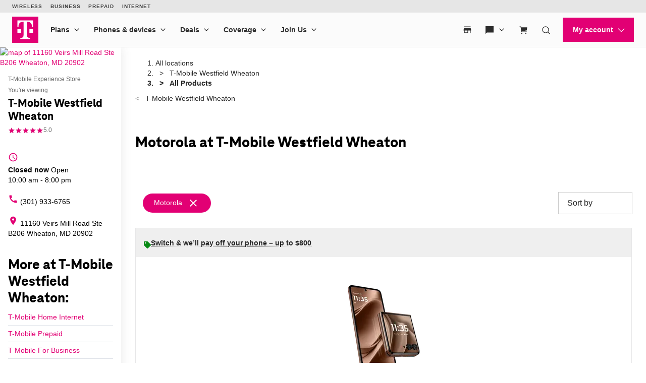

--- FILE ---
content_type: text/html;charset=utf-8
request_url: https://www.t-mobile.com/self-service-content/unav.footer.default.footer.html
body_size: 8862
content:
<div class="container">
 <div class="xpr-layoutXF">
  <div data-unav-component="footer" class="unav-footer">
   <div class="unav-footer__track" data-subtheme="default" x-data="footer()">
    <div class="unav-footer__container">
     <div class="unav-footer__aside">
      <div class="unav-footer__connect">
       <h2 class="unav-title" id="navigation-a523b79460">Follow <nobr>T-Mobile</nobr></h2>
       <ul class="unav-nav unav-social" aria-describedby="navigation-a523b79460">
        <li class="unav-nav__item" data-customer="any"><a href="https://www.instagram.com/tmobile/" data-analytics-navigation-name="Instagram" target="_self">
          <svg data-size="xx" class="phx-icon " width="24" height="24" viewbox="0 0 24 24" fill="currentColor" xmlns="http://www.w3.org/2000/svg" focusable="false" aria-hidden="true">
           <path d="M7.65136 1.57343C6.53415 1.62614 5.77122 1.80444 5.10426 2.06652C4.41399 2.33553 3.82892 2.69652 3.2468 3.28074C2.66468 3.86496 2.30621 4.45044 2.03909 5.14177C1.78058 5.8102 1.60544 6.57376 1.55609 7.6916C1.50674 8.80943 1.49582 9.16874 1.50128 12.0201C1.50674 14.8715 1.51934 15.2289 1.57352 16.3491C1.62686 17.4661 1.80452 18.2288 2.0666 18.896C2.33603 19.5862 2.6966 20.1711 3.28103 20.7534C3.86547 21.3358 4.45053 21.6934 5.14353 21.9609C5.81133 22.219 6.57511 22.395 7.69273 22.4439C8.81035 22.4929 9.17008 22.5042 12.0206 22.4987C14.8712 22.4933 15.2301 22.4807 16.35 22.4276C17.4699 22.3744 18.2287 22.1955 18.8961 21.9347C19.5863 21.6646 20.1716 21.3047 20.7535 20.72C21.3354 20.1354 21.6937 19.5495 21.9606 18.8578C22.2193 18.19 22.3951 17.4262 22.4436 16.3094C22.4925 15.1886 22.5041 14.8308 22.4986 11.9798C22.4932 9.12884 22.4804 8.77142 22.4272 7.6517C22.3741 6.53197 22.1962 5.77156 21.9343 5.10397C21.6645 4.41369 21.3043 3.82926 20.7201 3.24651C20.1359 2.66376 19.5496 2.30571 18.858 2.03943C18.1898 1.78092 17.4265 1.60472 16.3088 1.55642C15.1912 1.50812 14.8315 1.49573 11.9799 1.50119C9.12829 1.50665 8.77129 1.51883 7.65136 1.57343ZM7.774 20.555C6.75025 20.5105 6.19437 20.3404 5.82393 20.198C5.33337 20.009 4.98393 19.7805 4.61475 19.4149C4.24557 19.0493 4.01877 18.6986 3.82724 18.2091C3.68339 17.8386 3.51014 17.2834 3.46226 16.2596C3.41018 15.1531 3.39926 14.8209 3.39317 12.0176C3.38708 9.21431 3.39779 8.88251 3.4463 7.7756C3.48998 6.75268 3.66113 6.19618 3.8033 5.82595C3.99231 5.33476 4.21995 4.98595 4.5864 4.61698C4.95285 4.248 5.3025 4.02078 5.79243 3.82926C6.16245 3.68478 6.7177 3.513 7.74103 3.46428C8.84836 3.41178 9.18016 3.40128 11.983 3.39519C14.7859 3.3891 15.1186 3.3996 16.2263 3.44832C17.2492 3.49284 17.8059 3.66231 18.1758 3.80532C18.6665 3.99432 19.0158 4.22133 19.3847 4.58842C19.7537 4.9555 19.9811 5.30389 20.1727 5.79487C20.3173 6.16384 20.4891 6.71887 20.5374 7.74284C20.5901 8.85017 20.6021 9.18218 20.6071 11.9849C20.6122 14.7875 20.6023 15.1204 20.5538 16.2269C20.5091 17.2506 20.3394 17.8067 20.1968 18.1776C20.0078 18.6679 19.7799 19.0176 19.4133 19.3863C19.0466 19.7551 18.6974 19.9823 18.2073 20.1738C17.8377 20.3181 17.2818 20.4903 16.2593 20.539C15.152 20.5911 14.8202 20.602 12.0162 20.6081C9.21229 20.6142 8.88154 20.6029 7.77421 20.555M16.3338 6.38812C16.3343 6.63734 16.4086 6.88085 16.5474 7.08783C16.6862 7.29481 16.8833 7.45598 17.1137 7.55095C17.3441 7.64592 17.5975 7.67043 17.8419 7.62137C18.0862 7.57231 18.3105 7.45189 18.4864 7.27534C18.6623 7.09879 18.7819 6.87404 18.8301 6.62952C18.8783 6.38499 18.8528 6.13168 18.757 5.90161C18.6612 5.67154 18.4993 5.47505 18.2918 5.337C18.0843 5.19894 17.8405 5.12552 17.5913 5.12602C17.2572 5.12668 16.9371 5.26002 16.7013 5.4967C16.4654 5.73338 16.3333 6.05402 16.3338 6.38812ZM6.6087 12.0105C6.61458 14.9883 9.03295 17.3968 12.0101 17.3911C14.9873 17.3854 17.3975 14.9673 17.3918 11.9895C17.3862 9.01166 14.9672 6.60253 11.9896 6.60841C9.01195 6.61429 6.60303 9.03308 6.6087 12.0105ZM8.49997 12.0067C8.4986 11.3144 8.70254 10.6373 9.08599 10.061C9.46945 9.48464 10.0152 9.03495 10.6542 8.76877C11.2933 8.50259 11.9969 8.43189 12.6761 8.56559C13.3553 8.6993 13.9796 9.03142 14.4701 9.51994C14.9605 10.0085 15.2951 10.6315 15.4315 11.3101C15.5679 11.9888 15.5 12.6927 15.2363 13.3328C14.9727 13.9729 14.5252 14.5204 13.9503 14.9061C13.3755 15.2919 12.6992 15.4985 12.007 15.4998C11.5473 15.5008 11.092 15.4112 10.667 15.2362C10.2419 15.0611 9.85556 14.8041 9.5299 14.4797C9.20423 14.1553 8.94565 13.77 8.76894 13.3457C8.59222 12.9213 8.50083 12.4663 8.49997 12.0067Z" />
          </svg><span>Instagram</span> </a></li>
        <li class="unav-nav__item" data-customer="any"><a href="https://www.facebook.com/TMobile" data-analytics-navigation-name="Facebook" target="_self">
          <svg data-size="xx" class="phx-icon " width="24" height="24" viewbox="0 0 24 24" fill="currentColor" xmlns="http://www.w3.org/2000/svg" focusable="false" aria-hidden="true">
           <path d="M23 12.0404C23 5.94301 18.0751 1 12 1C5.92492 1 1 5.94301 1 12.0404C1 17.2179 4.55168 21.5625 9.34284 22.7558V15.4144H7.07464V12.0404H9.34284V10.5866C9.34284 6.82889 11.0373 5.08716 14.713 5.08716C15.41 5.08716 16.6125 5.2245 17.1044 5.3614V8.4196C16.8448 8.39221 16.3938 8.37853 15.8337 8.37853C14.0302 8.37853 13.3332 9.06435 13.3332 10.8472V12.0404H16.9262L16.3089 15.4144H13.3332V23C18.78 22.3398 23.0004 17.6851 23.0004 12.0404H23Z" />
          </svg><span>Facebook</span> </a></li>
        <li class="unav-nav__item" data-customer="any"><a href="https://twitter.com/TMobile" data-analytics-navigation-name="X" target="_self">
          <svg data-size="xx" class="phx-icon " width="24" height="24" viewbox="0 0 24 24" fill="currentColor" xmlns="http://www.w3.org/2000/svg" focusable="false" aria-hidden="true">
           <path d="M13.9027 10.4686L21.3482 2H19.5838L13.119 9.3532L7.95547 2H2L9.8082 13.1193L2 22H3.76443L10.5915 14.2348L16.0445 22H22L13.9027 10.4686ZM11.4861 13.2173L10.695 12.1101L4.40018 3.29968H7.11025L12.1902 10.4099L12.9813 11.5172L19.5847 20.7594H16.8746L11.4861 13.2173Z" />
          </svg><span>X</span> </a></li>
        <li class="unav-nav__item" data-customer="any"><a href="https://www.youtube.com/user/TMobile/custom" data-analytics-navigation-name="You Tube" target="_self">
          <svg data-size="xx" class="phx-icon " width="24" height="24" viewbox="0 0 24 24" fill="currentColor" xmlns="http://www.w3.org/2000/svg" focusable="false" aria-hidden="true">
           <path fill-rule="evenodd" clip-rule="evenodd" d="M20.9316 4.47789C21.9156 4.7413 22.6889 5.51458 22.9523 6.49859H22.9504C23.4283 8.28034 23.4283 12 23.4283 12C23.4283 12 23.4283 15.7197 22.9504 17.5014C22.687 18.4854 21.9137 19.2587 20.9297 19.5221C19.148 20 12.0003 20 12.0003 20C12.0003 20 4.8526 20 3.07085 19.5221C2.08685 19.2587 1.31356 18.4854 1.05016 17.5014C0.572266 15.7197 0.572266 12 0.572266 12C0.572266 12 0.572266 8.28034 1.05016 6.49859C1.31356 5.51458 2.08685 4.7413 3.07085 4.47789C4.8526 4 12.0003 4 12.0003 4C12.0003 4 19.148 4 20.9316 4.47789ZM15.6548 12.0004L9.71497 8.5724V15.4285L15.6548 12.0004Z" />
          </svg><span>You Tube</span> </a></li>
       </ul>
      </div>
      <div class="unav-footer__locales">
       <div>
        <ul class="unav-nav">
         <li data-customer="any" style="--index: 0"><a @click="eventLanguageHandler" @keyup.enter="eventLanguageHandler" class="langLink lang-en" data-analytics-navigation-name="|English" target="_self" tabindex="0" data-href="www.t-mobile.com" data-lang="en" mporgnav="true" lang="en">English</a></li>
         <li data-customer="any" style="--index: 1"><a @click="eventLanguageHandler" @keyup.enter="eventLanguageHandler" class="langLink lang-es" data-analytics-navigation-name="|Español" target="_self" tabindex="0" data-href="es.t-mobile.com" data-lang="es" mporgnav="true" lang="es">Español</a></li>
        </ul>
       </div>
      </div>
     </div>
     <nav class="unav-footer__nav" aria-label="Sitemap">
      <ul class="unav-nav">
       <li class="unav-nav__item" data-customer="any" x-data="{ open: false }">
        <div class="unav-nav__header">
         <h3>Even more plans</h3><button type="button" class="unav-nav__toggle" @click.prevent="open = ! open" :aria-expanded="open ? 'true' : 'false'"> <span class="phx:hide-visually">Even more plans</span>
          <svg data-size="sm" class="phx-icon unav-nav__chevron" width="24" height="24" viewbox="0 0 24 24" fill="currentColor" xmlns="http://www.w3.org/2000/svg" focusable="false" aria-hidden="true">
           <path fill-rule="evenodd" clip-rule="evenodd" d="M20.5303 9.53022L19.4696 8.46956L12 15.9392L4.53027 8.46956L3.46961 9.53022L12 18.0605L20.5303 9.53022Z" />
          </svg></button>
        </div>
        <ul class="unav-nav__children" :class="{ 'unav-nav__children--open' : open }">
         <li data-customer="any"><a href="/cell-phone-plans/international-roaming-plans?INTNAV=fNav%3AEvenMorePlans%3AInternationalPhonePlans" data-analytics-navigation-name="Even more plans|International phone plans" data-domain-mapping="none" target="_self">International phone plans</a></li>
         <li data-customer="any"><a href="/cell-phone-plans/international-roaming-plans/unlimited-calling-data-pass?INTNAV=fNav%3AEvenMorePlans%3AInternationalPasses" data-analytics-navigation-name="Even more plans|International passes" target="_self">International passes</a></li>
         <li data-customer="any"><a href="/home-internet/plans?INTNAV=fNav%3AEvenMorePlans%3AHomeInternetPlans" data-analytics-navigation-name="Even more plans|Home Internet plans" data-domain-mapping="none" target="_self">Home Internet plans</a></li>
         <li data-customer="any"><a href="/cell-phone-plans/phone-home-internet-bundle?INTNAV=fNav%3AEvenMorePlans%3APhoneInternetBundlePackage" data-analytics-navigation-name="Even more plans|Phone and internet bundle package" data-domain-mapping="none" target="_self">Phone and internet bundle package</a></li>
         <li data-customer="any"><a href="/cell-phone-plans/affordable-data-plans/hotspots?INTNAV=fNav%3AEvenMorePlans%3AHotspotDataPlans" data-analytics-navigation-name="Even more plans|Hotspot data plans" target="_self">Hotspot data plans</a></li>
         <li data-customer="any"><a href="/cell-phone-plans/affordable-data-plans/smartwatches?INTNAV=fNav%3AEvenMorePlans%3ASmartwatchDataPlans" data-analytics-navigation-name="Even more plans|Smartwatch data plans" target="_self">Smartwatch data plans</a></li>
         <li data-customer="any"><a href="/business/wireless-business-plans?INTNAV=fNav%3AEvenMorePlans%3AWirelessBusinessPlans" data-analytics-navigation-name="Even more plans|Wireless business plans" data-domain-mapping="none" target="_self">Wireless business plans</a></li>
        </ul></li>
       <li class="unav-nav__item" data-customer="any" x-data="{ open: false }">
        <div class="unav-nav__header">
         <h3>Shop cell phones by brand</h3><button type="button" class="unav-nav__toggle" @click.prevent="open = ! open" :aria-expanded="open ? 'true' : 'false'"> <span class="phx:hide-visually">Shop cell phones by brand</span>
          <svg data-size="sm" class="phx-icon unav-nav__chevron" width="24" height="24" viewbox="0 0 24 24" fill="currentColor" xmlns="http://www.w3.org/2000/svg" focusable="false" aria-hidden="true">
           <path fill-rule="evenodd" clip-rule="evenodd" d="M20.5303 9.53022L19.4696 8.46956L12 15.9392L4.53027 8.46956L3.46961 9.53022L12 18.0605L20.5303 9.53022Z" />
          </svg></button>
        </div>
        <ul class="unav-nav__children" :class="{ 'unav-nav__children--open' : open }">
         <li data-customer="any"><a href="/cell-phones/brand/apple?INTNAV=fNav%3AShopCellPhonesByBrand%3AAppleiPhone" data-analytics-navigation-name="Shop cell phones by brand|Apple iPhones" target="_self">Apple iPhones</a></li>
         <li data-customer="prospect"><a href="/cell-phones/brand/samsung?INTNAV=fNav%3AShopCellPhonesByBrand%3ASamsungGalaxyPhones" data-analytics-navigation-name="Shop cell phones by brand|Samsung Galaxy phones" target="_self">Samsung Galaxy phones</a></li>
         <li data-customer="any"><a href="/cell-phones/brand/google?INTNAV=fNav%3AShopCellPhonesByBrand%3AGooglePixelPhones" data-analytics-navigation-name="Shop cell phones by brand|Google Pixel phones" target="_self">Google Pixel phones</a></li>
         <li data-customer="any"><a href="/cell-phones/brand/t-mobile?INTNAV=fNav%3AShopCellPhonesByBrand%3AT-MobileREVVLPhones" data-analytics-navigation-name="Shop cell phones by brand|T-Mobile  Revvl phones" data-domain-mapping="none" target="_self"><nobr>T-Mobile</nobr> Revvl phones</a></li>
         <li data-customer="any"><a href="/cell-phones/brand/motorola?INTNAV=fNav%3AShopCellPhonesByBrand%3AMotorolaMotoPhones" data-analytics-navigation-name="Shop cell phones by brand|Motorola Moto phones" target="_self">Motorola Moto phones</a></li>
        </ul></li>
       <li class="unav-nav__item" data-customer="any" x-data="{ open: false }">
        <div class="unav-nav__header">
         <h3>New featured cell phones</h3><button type="button" class="unav-nav__toggle" @click.prevent="open = ! open" :aria-expanded="open ? 'true' : 'false'"> <span class="phx:hide-visually">New featured cell phones</span>
          <svg data-size="sm" class="phx-icon unav-nav__chevron" width="24" height="24" viewbox="0 0 24 24" fill="currentColor" xmlns="http://www.w3.org/2000/svg" focusable="false" aria-hidden="true">
           <path fill-rule="evenodd" clip-rule="evenodd" d="M20.5303 9.53022L19.4696 8.46956L12 15.9392L4.53027 8.46956L3.46961 9.53022L12 18.0605L20.5303 9.53022Z" />
          </svg></button>
        </div>
        <ul class="unav-nav__children" :class="{ 'unav-nav__children--open' : open }">
         <li data-customer="any"><a href="/cell-phone/apple-iphone-air?INTNAV=fNav%3ANewFeaturedTabletsSmartwatchesAndMore%3ANewAppleiPhoneAir" data-analytics-navigation-name="New featured cell phones|New Apple iPhone Air" target="_self">New Apple iPhone Air</a></li>
         <li data-customer="any"><a href="/cell-phone/apple-iphone-17?INTNAV=fNav%3ANewFeaturedTabletsSmartwatchesAndMore%3ANewAppleiPhone17" data-analytics-navigation-name="New featured cell phones|New Apple iPhone 17" data-domain-mapping="none" target="_self">New Apple iPhone 17</a></li>
         <li data-customer="any"><a href="/cell-phone/apple-iphone-17-pro?INTNAV=fNav%3ANewFeaturedTabletsSmartwatchesAndMore%3ANewAppleiPhone17Pro" data-analytics-navigation-name="New featured cell phones|New Apple iPhone 17 Pro" data-domain-mapping="none" target="_self">New Apple iPhone 17 Pro</a></li>
         <li data-customer="any"><a href="/cell-phone/apple-iphone-17-pro-max?INTNAV=fNav%3ANewFeaturedTabletsSmartwatchesAndMore%3ANewAppleiPhone17ProMax" data-analytics-navigation-name="New featured cell phones|New Apple iPhone 17 Pro Max" data-domain-mapping="none" target="_self">New Apple iPhone 17 Pro Max</a></li>
         <li data-customer="any"><a href="/cell-phone/samsung-galaxy-z-fold7?INTNAV=fNav%3ANewFeaturedTabletsSmartwatchesAndMore%3ANewSamsungGalaxyZFold7" data-analytics-navigation-name="New featured cell phones|New Samsung Galaxy Z Fold7" data-domain-mapping="none" target="_self">New Samsung Galaxy Z Fold7</a></li>
         <li data-customer="any"><a href="/cell-phone/google-pixel-10?INTNAV=fNav%3ANewFeaturedTabletsSmartwatchesAndMore%3ANewGooglePixel10" data-analytics-navigation-name="New featured cell phones|New Google Pixel 10" data-domain-mapping="none" target="_self">New Google Pixel 10</a></li>
        </ul></li>
       <li class="unav-nav__item" data-customer="any" x-data="{ open: false }">
        <div class="unav-nav__header">
         <h3>New featured tablets, smartwatches &amp; more</h3><button type="button" class="unav-nav__toggle" @click.prevent="open = ! open" :aria-expanded="open ? 'true' : 'false'"> <span class="phx:hide-visually"> New featured tablets, smartwatches &amp; more</span>
          <svg data-size="sm" class="phx-icon unav-nav__chevron" width="24" height="24" viewbox="0 0 24 24" fill="currentColor" xmlns="http://www.w3.org/2000/svg" focusable="false" aria-hidden="true">
           <path fill-rule="evenodd" clip-rule="evenodd" d="M20.5303 9.53022L19.4696 8.46956L12 15.9392L4.53027 8.46956L3.46961 9.53022L12 18.0605L20.5303 9.53022Z" />
          </svg></button>
        </div>
        <ul class="unav-nav__children" :class="{ 'unav-nav__children--open' : open }">
         <li data-customer="any"><a href="/smart-watch/apple-watch-series-11-42mm?INTNAV=fNav%3ANewFeaturedTabletsSmartwatchesAndMore%3AAppleWatchSeries1142mm" data-analytics-navigation-name=" New featured tablets, smartwatches &amp; more|Apple Watch Series 11 42mm" data-domain-mapping="none" target="_self">Apple Watch Series 11 42mm</a></li>
         <li data-customer="any"><a href="/smart-watch/apple-watch-series-11-46mm?INTNAV=fNav%3ANewFeaturedTabletsSmartwatchesAndMore%3AAppleWatchSeries1146mm" data-analytics-navigation-name=" New featured tablets, smartwatches &amp; more|Apple Watch Series 11 46mm" data-domain-mapping="none" target="_self">Apple Watch Series 11 46mm</a></li>
         <li data-customer="any"><a href="/smart-watch/apple-watch-se-3-40mm?INTNAV=fNav%3ANewFeaturedTabletsSmartwatchesAndMore%3AAppleWatchSe340mm" data-analytics-navigation-name=" New featured tablets, smartwatches &amp; more|Apple Watch SE 3 40mm" data-domain-mapping="none" target="_self">Apple Watch SE 3 40mm</a></li>
         <li data-customer="any"><a href="/smart-watch/apple-watch-se-3-44mm?INTNAV=fNav%3ANewFeaturedTabletsSmartwatchesAndMore%3AAppleWatchSe344mm" data-analytics-navigation-name=" New featured tablets, smartwatches &amp; more|Apple Watch SE 3 44mm" data-domain-mapping="none" target="_self">Apple Watch SE 3 44mm</a></li>
         <li data-customer="any"><a href="/smart-watch/apple-watch-ultra-3?INTNAV=fNav%3ANewFeaturedTabletsSmartwatchesAndMore%3AAppleWatchUltra3" data-analytics-navigation-name=" New featured tablets, smartwatches &amp; more|Apple Watch Ultra 3" data-domain-mapping="none" target="_self">Apple Watch Ultra 3</a></li>
         <li data-customer="any"><a href="/smart-watch/samsung-galaxy-watch8-classic-46mm?INTNAV=fNav%3ANewFeaturedTabletsSmartwatchesAndMore%3ASamsungGalaxyWatch846MM" data-analytics-navigation-name=" New featured tablets, smartwatches &amp; more|Samsung Galaxy Watch8 Classic 46MM" data-domain-mapping="none" target="_self">Samsung Galaxy Watch8 Classic 46MM</a></li>
        </ul></li>
       <li class="unav-nav__item" data-customer="any" x-data="{ open: false }">
        <div class="unav-nav__header">
         <h3>Helpful consumer guides</h3><button type="button" class="unav-nav__toggle" @click.prevent="open = ! open" :aria-expanded="open ? 'true' : 'false'"> <span class="phx:hide-visually">Helpful consumer guides</span>
          <svg data-size="sm" class="phx-icon unav-nav__chevron" width="24" height="24" viewbox="0 0 24 24" fill="currentColor" xmlns="http://www.w3.org/2000/svg" focusable="false" aria-hidden="true">
           <path fill-rule="evenodd" clip-rule="evenodd" d="M20.5303 9.53022L19.4696 8.46956L12 15.9392L4.53027 8.46956L3.46961 9.53022L12 18.0605L20.5303 9.53022Z" />
          </svg></button>
        </div>
        <ul class="unav-nav__children" :class="{ 'unav-nav__children--open' : open }">
         <li data-customer="any"><a href="/dialed-in?INTNAV=fNav%3AHelpfulConsumerGuides%3ADialedIn" data-analytics-navigation-name="Helpful consumer guides|Dialed In" target="_self">Dialed In</a></li>
         <li data-customer="any"><a href="/dialed-in/devices/iphone-17-series?INTNAV=fNav%3AHelpfulConsumerGuides%3Aiphone17series" data-analytics-navigation-name="Helpful consumer guides|iPhone 17 Series: Everything You Need to Know" data-domain-mapping="none" target="_self">iPhone 17 Series: Everything You Need to Know</a></li>
         <li data-customer="any"><a href="/dialed-in/tips-tricks/how-watch-f1-las-vegas-grand-prix?INTNAV=fNav%3AHelpfulConsumerGuides%3Ahowwatchf1lasvegasgrandprix" data-analytics-navigation-name="Helpful consumer guides|How to Watch the Las Vegas Grand Prix" data-domain-mapping="none" target="_self">How to Watch the Las Vegas Grand Prix</a></li>
         <li data-customer="any"><a href="/dialed-in/devices/best-samsung-phones?INTNAV=fNav%3AHelpfulConsumerGuides%3Abestsamsungphones" data-analytics-navigation-name="Helpful consumer guides|The 6 Best Samsung Phones of 2025" data-domain-mapping="none" target="_self">The 6 Best Samsung Phones of 2025</a></li>
         <li data-customer="any"><a href="/dialed-in/wireless/how-satellite-phone-service-works?INTNAV=fNav%3AHelpfulConsumerGuides%3Ahowsatellitephoneserviceworks" data-analytics-navigation-name="Helpful consumer guides|How Does Satellite Phone Service Work?" data-domain-mapping="none" target="_self">How Does Satellite Phone Service Work?</a></li>
        </ul></li>
       <li class="unav-nav__item" data-customer="any" x-data="{ open: false }">
        <div class="unav-nav__header">
         <h3><nobr>T-Mobile</nobr> customer benefits</h3><button type="button" class="unav-nav__toggle" @click.prevent="open = ! open" :aria-expanded="open ? 'true' : 'false'"> <span class="phx:hide-visually"><nobr>T-Mobile</nobr> customer benefits</span>
          <svg data-size="sm" class="phx-icon unav-nav__chevron" width="24" height="24" viewbox="0 0 24 24" fill="currentColor" xmlns="http://www.w3.org/2000/svg" focusable="false" aria-hidden="true">
           <path fill-rule="evenodd" clip-rule="evenodd" d="M20.5303 9.53022L19.4696 8.46956L12 15.9392L4.53027 8.46956L3.46961 9.53022L12 18.0605L20.5303 9.53022Z" />
          </svg></button>
        </div>
        <ul class="unav-nav__children" :class="{ 'unav-nav__children--open' : open }">
         <li data-customer="any"><a href="/tv-streaming?INTNAV=fNav%3AT-MobileCustomerBenefits%3ATvStreamingDeals" data-analytics-navigation-name="T-Mobile customer benefits|TV streaming deals" target="_self">TV streaming deals</a></li>
         <li data-customer="any"><a href="/offers/t-mobile-tuesdays?INTNAV=fNav%3AT-MobileCustomerBenefits%3AT-MobileTuesdays" data-analytics-navigation-name="T-Mobile customer benefits|T-Mobile Tuesdays" target="_self"><nobr>T-Mobile</nobr> Tuesdays</a></li>
         <li data-customer="any"><a href="/benefits/travel/in-flight-wifi?INTNAV=fNav%3AT-MobileCustomerBenefits%3AInFlightWi-Fi" data-analytics-navigation-name="T-Mobile customer benefits|In-flight wi-fi" target="_self">In-flight <nobr>wi-fi</nobr></a></li>
         <li data-customer="any"><a href="https://referral.t-mobile.com/?INTNAV=fNav%3AT-MobileCustomerBenefits%3ARefer-a-Friend" data-analytics-navigation-name="T-Mobile customer benefits|Refer-a-Friend" data-domain-mapping="none" target="_self">Refer-a-Friend</a></li>
         <li data-customer="any"><a href="/benefits/phone-protection-plans?INTNAV=fNav%3AT-MobileCustomerBenefits%3ADeviceprotectionplan" data-analytics-navigation-name="T-Mobile customer benefits|Device protection plan" target="_self">Device protection plan</a></li>
         <li data-customer="any"><a href="/benefits/phone-protection-plans/p360-home-tech?INTNAV=fNav%3AT-MobileCustomerBenefits%3AProtection360hometech" data-analytics-navigation-name="T-Mobile customer benefits|Protection 360™ HomeTech" data-domain-mapping="none" target="_self">Protection 360™ HomeTech</a></li>
        </ul></li>
       <li class="unav-nav__item" data-customer="any" x-data="{ open: false }">
        <div class="unav-nav__header">
         <h3>Switch to <nobr>T-Mobile</nobr></h3><button type="button" class="unav-nav__toggle" @click.prevent="open = ! open" :aria-expanded="open ? 'true' : 'false'"> <span class="phx:hide-visually">Switch to <nobr>T-Mobile</nobr></span>
          <svg data-size="sm" class="phx-icon unav-nav__chevron" width="24" height="24" viewbox="0 0 24 24" fill="currentColor" xmlns="http://www.w3.org/2000/svg" focusable="false" aria-hidden="true">
           <path fill-rule="evenodd" clip-rule="evenodd" d="M20.5303 9.53022L19.4696 8.46956L12 15.9392L4.53027 8.46956L3.46961 9.53022L12 18.0605L20.5303 9.53022Z" />
          </svg></button>
        </div>
        <ul class="unav-nav__children" :class="{ 'unav-nav__children--open' : open }">
         <li data-customer="any"><a href="/resources/how-to-join-us?INTNAV=fNav%3ASwitchToT-Mobile%3AHowToSwitchToT-Mobile" data-analytics-navigation-name="Switch to T-Mobile|How to switch to T-Mobile" target="_self">How to switch to <nobr>T-Mobile</nobr></a></li>
         <li data-customer="any"><a href="/offers/free-trial?INTNAV=fNav%3ASwitchToT-Mobile%3ATryOur5gNetwork" data-analytics-navigation-name="Switch to T-Mobile|Try our 5G network" target="_self">Try our 5G network</a></li>
         <li data-customer="any"><a href="/resources/bring-your-own-phone?INTNAV=fNav%3ASwitchToT-Mobile%3ABringYourOwnDevice" data-analytics-navigation-name="Switch to T-Mobile|Bring your own device" target="_self">Bring your own device</a></li>
         <li data-customer="any"><a href="/offers/switch-to-t-mobile-from-verizon-or-att?INTNAV=fNav%3ASwitchToT-Mobile%3ASwitchToT-MobileFromVerizonOrATTT" data-analytics-navigation-name="Switch to T-Mobile|Switch to T-Mobile from Verizon or AT&amp;T" target="_self">Switch to <nobr>T-Mobile</nobr> from Verizon or AT&amp;T</a></li>
         <li data-customer="any"><a href="/switch/pay-off-carrier-etf-phone-deal?INTNAV=fNav%3ASwitchToT-Mobile%3ACarrierFreedomDeal" data-analytics-navigation-name="Switch to T-Mobile|Family freedom deal" data-domain-mapping="none" target="_self">Family freedom deal</a></li>
         <li data-customer="any"><a href="/devices/phone-trade-in?INTNAV=fNav%3ASwitchToT-Mobile%3ACellPhoneTrade-In" data-analytics-navigation-name="Switch to T-Mobile|Cell phone trade-in" target="_self">Cell phone trade-in</a></li>
        </ul></li>
       <li class="unav-nav__item" data-customer="any" x-data="{ open: false }">
        <div class="unav-nav__header">
         <h3>Additional support</h3><button type="button" class="unav-nav__toggle" @click.prevent="open = ! open" :aria-expanded="open ? 'true' : 'false'"> <span class="phx:hide-visually">Additional support</span>
          <svg data-size="sm" class="phx-icon unav-nav__chevron" width="24" height="24" viewbox="0 0 24 24" fill="currentColor" xmlns="http://www.w3.org/2000/svg" focusable="false" aria-hidden="true">
           <path fill-rule="evenodd" clip-rule="evenodd" d="M20.5303 9.53022L19.4696 8.46956L12 15.9392L4.53027 8.46956L3.46961 9.53022L12 18.0605L20.5303 9.53022Z" />
          </svg></button>
        </div>
        <ul class="unav-nav__children" :class="{ 'unav-nav__children--open' : open }">
         <li data-customer="any"><a href="/responsibility/legal/return-policy?INTNAV=fNav%3AAdditionalSupport%3AViewReturnPolicy" data-analytics-navigation-name="Additional support|View return policy" target="_self">View return policy</a></li>
         <li data-customer="any"><a href="/contact-us?INTNAV=fNav%3AAdditionalSupport%3AContactUs" data-analytics-navigation-name="Additional support|Contact us" target="_self">Contact us</a></li>
         <li data-customer="any"><a href="/support/account/whats-impacting-your-bill?INTNAV=fNav%3AAdditionalSupport%3ABilling" data-analytics-navigation-name="Additional support|Billing" target="_self">Billing</a></li>
         <li data-customer="any"><a href="/customers/emergency-broadband-benefit?INTNAV=fNav%3AAdditionalSupport%3AEmergencyBroadbandBenefit" data-analytics-navigation-name="Additional support|Emergency Broadband Benefit" target="_self">Emergency Broadband Benefit</a></li>
         <li data-customer="any"><a href="/brand/project-10-million?ICID=MGPO_TMO_U_PROJCT10MM_F13EB9A1C05640BE40419&amp;INTNAV=fNav%3AAdditionalSupport%3AFreeInternetforStudents" data-analytics-navigation-name="Additional support|Free Internet for Students" data-domain-mapping="none" target="_self">Free Internet for Students</a></li>
         <li data-customer="any"><a href="https://promotions.t-mobile.com/?INTNAV=fNav%3AAdditionalSupport%3ARedeemARebate" data-analytics-navigation-name="Additional support|Redeem a rebate" target="_self">Redeem a rebate</a></li>
         <li data-customer="any"><a href="/support/account/keeping-customers-safe-connected?INTNAV=fNav%3AAdditionalSupport%3ADomesticViolenceResources" data-analytics-navigation-name="Additional support|Domestic Violence Resources" target="_self">Domestic Violence Resources</a></li>
        </ul></li>
       <li class="unav-nav__item" data-customer="any" x-data="{ open: false }">
        <div class="unav-nav__header">
         <h3>About <nobr>T-Mobile</nobr></h3><button type="button" class="unav-nav__toggle" @click.prevent="open = ! open" :aria-expanded="open ? 'true' : 'false'"> <span class="phx:hide-visually">About <nobr>T-Mobile</nobr></span>
          <svg data-size="sm" class="phx-icon unav-nav__chevron" width="24" height="24" viewbox="0 0 24 24" fill="currentColor" xmlns="http://www.w3.org/2000/svg" focusable="false" aria-hidden="true">
           <path fill-rule="evenodd" clip-rule="evenodd" d="M20.5303 9.53022L19.4696 8.46956L12 15.9392L4.53027 8.46956L3.46961 9.53022L12 18.0605L20.5303 9.53022Z" />
          </svg></button>
        </div>
        <ul class="unav-nav__children" :class="{ 'unav-nav__children--open' : open }">
         <li data-customer="any"><a href="/our-story?INTNAV=fNav%3AAboutT-Mobile%3AOurStory" data-analytics-navigation-name="About T-Mobile|Our Story" target="_self">Our Story</a></li>
         <li data-customer="any"><a href="https://careers.t-mobile.com/?INTNAV=fNav%3AAboutT-Mobile%3AOurStory%3AT-MobileCareers" data-analytics-navigation-name="About T-Mobile|T-Mobile careers" target="_self"><nobr>T-Mobile</nobr> careers</a></li>
         <li data-customer="any"><a href="/privacy-center?INTNAV=fNav%3AAboutT-Mobile%3APrivacyCenter" data-analytics-navigation-name="About T-Mobile|Privacy Center" target="_self">Privacy Center</a></li>
         <li data-customer="any"><a href="/news?INTNAV=fNav%3AAboutT-Mobile%3ANews" data-analytics-navigation-name="About T-Mobile|Newsroom" target="_self">Newsroom</a></li>
         <li data-customer="any"><a href="/responsibility?INTNAV=fNav%3AAboutT-Mobile%3ACorporateResponsibility" data-analytics-navigation-name="About T-Mobile|Corporate Responsibility" target="_self">Corporate Responsibility</a></li>
        </ul></li>
      </ul>
     </nav>
    </div>
   </div>
  </div>
  <div data-unav-component="footerUniversal" class="unav-footerUniversal-component">
   <div class="unav-footerUniversal">
    <div class="unav-footerUniversal__track" x-data="footer()">
     <div class="unav-footerUniversal__logo">
      <a href="/?INTNAV=fNav:Home" data-analytics-navigation-name="Home" data-domain-mapping="none" target="_self"> <img src="/content/dam/t-mobile/ntm/branding/logos/corporate/tmo-logo-white-v4.svg" alt="T-Mobile" width="50px" height="50px"> </a>
     </div>
     <nav class="unav-footerUniversal__nav" aria-label="T-Mobile Corporate">
      <div class="unav-footerUniversal__primary">
       <ul class="unav-nav">
        <li class="unav-nav__item" data-customer="any"><a href="https://www.t-mobile.com/about-us?INTNAV=fNav%3AAbout" data-analytics-navigation-name="About" data-domain-mapping="none" target="_self">About</a></li>
        <li class="unav-nav__item" data-customer="any"><a href="https://investor.t-mobile.com/default.aspx?INTNAV=fNav%3AInvestorRelations" data-analytics-navigation-name="Investor relations" data-domain-mapping="none" target="_self">Investor relations</a></li>
        <li class="unav-nav__item" data-customer="any"><a href="https://www.t-mobile.com/news?INTNAV=fNav%3APress" data-analytics-navigation-name="Press" data-domain-mapping="none" target="_self">Press</a></li>
        <li class="unav-nav__item" data-customer="any"><a href="https://careers.t-mobile.com?INTNAV=fNav%3ACareers" data-analytics-navigation-name="Careers" data-domain-mapping="none" target="_self">Careers</a></li>
        <li class="unav-nav__item" data-customer="any"><a href="https://www.telekom.com/en?INTNAV=fNav%3ADeutscheTelekom" data-analytics-navigation-name="Deutsche Telekom" data-domain-mapping="none" target="_self">Deutsche Telekom</a></li>
        <li class="unav-nav__item" data-customer="any"><a href="https://www.t-mobilepr.com/?INTNAV=fNav%3APuertoRico" data-analytics-navigation-name="Puerto Rico" data-domain-mapping="none" target="_self">Puerto Rico</a></li>
       </ul>
      </div>
      <div class="unav-footerUniversal__secondary">
       <ul class="unav-nav">
        <li class="unav-nav__item" data-customer="any"><a href="https://www.t-mobile.com/privacy-center/privacy-notices/t-mobile-privacy-notice?INTNAV=fNav%3APrivacyNotice" data-analytics-navigation-name="Privacy Notice" data-domain-mapping="none" target="_self">Privacy Notice</a></li>
        <li class="unav-nav__item" data-customer="any"><a href="https://security.t-mobile.com/?INTNAV=fNav%3ATrustCenter" data-analytics-navigation-name="Trust Center" data-domain-mapping="none" target="_self">Trust Center</a></li>
        <li class="unav-nav__item" data-customer="any"><a href="https://www.t-mobile.com/privacy-center?INTNAV=fNav%3APrivacyCenter" data-analytics-navigation-name="Privacy Center" data-domain-mapping="none" target="_self">Privacy Center</a></li>
        <li class="unav-nav__item" data-customer="any"><a href="https://www.t-mobile.com/responsibility/consumer-info?INTNAV=fNav%3AConsumerInformation" data-analytics-navigation-name="Consumer information" data-domain-mapping="none" target="_self">Consumer information</a></li>
        <li class="unav-nav__item" data-customer="any"><a href="https://www.t-mobile.com/responsibility/consumer-info/safety/9-1-1?INTNAV=fNav%3APublicSafety911" data-analytics-navigation-name="Public safety/911" data-domain-mapping="none" target="_self">Public safety/911</a></li>
        <li class="unav-nav__item" data-customer="any"><a href="https://www.t-mobile.com/responsibility/legal/terms-and-conditions?INTNAV=fNav%3ATermsAndConditions" data-analytics-navigation-name="Terms &amp; conditions" data-domain-mapping="none" target="_self">Terms &amp; conditions</a></li>
        <li class="unav-nav__item" data-customer="any"><a href="https://www.t-mobile.com/responsibility/consumer-info/policies/terms-of-use?INTNAV=fNav%3ATermsOfUse" data-analytics-navigation-name="Terms of use" data-domain-mapping="none" target="_self">Terms of use</a></li>
        <li class="unav-nav__item" data-customer="any"><a href="https://www.t-mobile.com/responsibility/consumer-info/accessibility-policy?INTNAV=fNav%3AAccessibility" data-analytics-navigation-name="Accessibility" data-domain-mapping="none" target="_self">Accessibility</a></li>
        <li class="unav-nav__item" data-customer="any"><a href="https://www.t-mobile.com/responsibility/consumer-info/policies/internet-service?INTNAV=fNav%3AOpenInternet" data-analytics-navigation-name="Open Internet" data-domain-mapping="none" target="_self">Open Internet</a></li>
        <li class="unav-nav__item" data-customer="any"><a @click="eventNavTypeHandler" @keyup.enter="eventNavTypeHandler" data-navigation-type="event" data-event-name="opendnspage" data-event-data="{&quot;Brand&quot;:&quot;Magenta&quot;,&quot;Site&quot;:&quot;Sell_Web&quot;,&quot;Origin_URL&quot;:&quot;https://www.t-mobile.com&quot;}" tabindex="0" target="_blank"> Do Not Sell or Share My Personal Information</a></li>
        <li class="unav-nav__item" data-customer="any"><a href="https://www.t-mobile.com/responsibility/legal/licenses-and-patents?INTNAV=fNav%3ALicenses-and-Patents" data-analytics-navigation-name="Licenses &amp; Patents" data-domain-mapping="none" target="_self">Licenses &amp; Patents</a></li>
        <li class="unav-nav__item" data-customer="any"><a href="https://www.t-mobile.com/privacy-center/privacy-notices/t-mobile-privacy-notice.html?INTNAV=fNav%3AConsumerHealthDataPrivacyNotice#health-data-privacy-notice" data-analytics-navigation-name="Consumer Health Data Privacy Notice" data-domain-mapping="none" target="_self">Consumer Health Data Privacy Notice</a></li>
        <li class="unav-nav__item" data-customer="any">
         <p><nobr>T-Mobile</nobr>, the T logo, Magenta and the magenta color are registered trademarks of Deutsche Telekom AG.</p></li>
       </ul>
      </div>
     </nav>
     <div class="unav-footerUniversal__aside">
      <div class="unav-footerUniversal__connect">
       <ul class="unav-nav unav-social">
        <li class="unav-nav__item" data-customer="any"><a href="https://www.instagram.com/tmobile/" data-analytics-navigation-name="Instagram" data-domain-mapping="none" target="_self">
          <svg data-size="xx" class="phx-icon " width="24" height="24" viewbox="0 0 24 24" fill="currentColor" xmlns="http://www.w3.org/2000/svg" focusable="false" aria-hidden="true">
           <path d="M7.65136 1.57343C6.53415 1.62614 5.77122 1.80444 5.10426 2.06652C4.41399 2.33553 3.82892 2.69652 3.2468 3.28074C2.66468 3.86496 2.30621 4.45044 2.03909 5.14177C1.78058 5.8102 1.60544 6.57376 1.55609 7.6916C1.50674 8.80943 1.49582 9.16874 1.50128 12.0201C1.50674 14.8715 1.51934 15.2289 1.57352 16.3491C1.62686 17.4661 1.80452 18.2288 2.0666 18.896C2.33603 19.5862 2.6966 20.1711 3.28103 20.7534C3.86547 21.3358 4.45053 21.6934 5.14353 21.9609C5.81133 22.219 6.57511 22.395 7.69273 22.4439C8.81035 22.4929 9.17008 22.5042 12.0206 22.4987C14.8712 22.4933 15.2301 22.4807 16.35 22.4276C17.4699 22.3744 18.2287 22.1955 18.8961 21.9347C19.5863 21.6646 20.1716 21.3047 20.7535 20.72C21.3354 20.1354 21.6937 19.5495 21.9606 18.8578C22.2193 18.19 22.3951 17.4262 22.4436 16.3094C22.4925 15.1886 22.5041 14.8308 22.4986 11.9798C22.4932 9.12884 22.4804 8.77142 22.4272 7.6517C22.3741 6.53197 22.1962 5.77156 21.9343 5.10397C21.6645 4.41369 21.3043 3.82926 20.7201 3.24651C20.1359 2.66376 19.5496 2.30571 18.858 2.03943C18.1898 1.78092 17.4265 1.60472 16.3088 1.55642C15.1912 1.50812 14.8315 1.49573 11.9799 1.50119C9.12829 1.50665 8.77129 1.51883 7.65136 1.57343ZM7.774 20.555C6.75025 20.5105 6.19437 20.3404 5.82393 20.198C5.33337 20.009 4.98393 19.7805 4.61475 19.4149C4.24557 19.0493 4.01877 18.6986 3.82724 18.2091C3.68339 17.8386 3.51014 17.2834 3.46226 16.2596C3.41018 15.1531 3.39926 14.8209 3.39317 12.0176C3.38708 9.21431 3.39779 8.88251 3.4463 7.7756C3.48998 6.75268 3.66113 6.19618 3.8033 5.82595C3.99231 5.33476 4.21995 4.98595 4.5864 4.61698C4.95285 4.248 5.3025 4.02078 5.79243 3.82926C6.16245 3.68478 6.7177 3.513 7.74103 3.46428C8.84836 3.41178 9.18016 3.40128 11.983 3.39519C14.7859 3.3891 15.1186 3.3996 16.2263 3.44832C17.2492 3.49284 17.8059 3.66231 18.1758 3.80532C18.6665 3.99432 19.0158 4.22133 19.3847 4.58842C19.7537 4.9555 19.9811 5.30389 20.1727 5.79487C20.3173 6.16384 20.4891 6.71887 20.5374 7.74284C20.5901 8.85017 20.6021 9.18218 20.6071 11.9849C20.6122 14.7875 20.6023 15.1204 20.5538 16.2269C20.5091 17.2506 20.3394 17.8067 20.1968 18.1776C20.0078 18.6679 19.7799 19.0176 19.4133 19.3863C19.0466 19.7551 18.6974 19.9823 18.2073 20.1738C17.8377 20.3181 17.2818 20.4903 16.2593 20.539C15.152 20.5911 14.8202 20.602 12.0162 20.6081C9.21229 20.6142 8.88154 20.6029 7.77421 20.555M16.3338 6.38812C16.3343 6.63734 16.4086 6.88085 16.5474 7.08783C16.6862 7.29481 16.8833 7.45598 17.1137 7.55095C17.3441 7.64592 17.5975 7.67043 17.8419 7.62137C18.0862 7.57231 18.3105 7.45189 18.4864 7.27534C18.6623 7.09879 18.7819 6.87404 18.8301 6.62952C18.8783 6.38499 18.8528 6.13168 18.757 5.90161C18.6612 5.67154 18.4993 5.47505 18.2918 5.337C18.0843 5.19894 17.8405 5.12552 17.5913 5.12602C17.2572 5.12668 16.9371 5.26002 16.7013 5.4967C16.4654 5.73338 16.3333 6.05402 16.3338 6.38812ZM6.6087 12.0105C6.61458 14.9883 9.03295 17.3968 12.0101 17.3911C14.9873 17.3854 17.3975 14.9673 17.3918 11.9895C17.3862 9.01166 14.9672 6.60253 11.9896 6.60841C9.01195 6.61429 6.60303 9.03308 6.6087 12.0105ZM8.49997 12.0067C8.4986 11.3144 8.70254 10.6373 9.08599 10.061C9.46945 9.48464 10.0152 9.03495 10.6542 8.76877C11.2933 8.50259 11.9969 8.43189 12.6761 8.56559C13.3553 8.6993 13.9796 9.03142 14.4701 9.51994C14.9605 10.0085 15.2951 10.6315 15.4315 11.3101C15.5679 11.9888 15.5 12.6927 15.2363 13.3328C14.9727 13.9729 14.5252 14.5204 13.9503 14.9061C13.3755 15.2919 12.6992 15.4985 12.007 15.4998C11.5473 15.5008 11.092 15.4112 10.667 15.2362C10.2419 15.0611 9.85556 14.8041 9.5299 14.4797C9.20423 14.1553 8.94565 13.77 8.76894 13.3457C8.59222 12.9213 8.50083 12.4663 8.49997 12.0067Z" />
          </svg><span>Instagram</span> </a></li>
        <li class="unav-nav__item" data-customer="any"><a href="https://www.facebook.com/TMobile" data-analytics-navigation-name="Facebook" data-domain-mapping="none" target="_self">
          <svg data-size="xx" class="phx-icon " width="24" height="24" viewbox="0 0 24 24" fill="currentColor" xmlns="http://www.w3.org/2000/svg" focusable="false" aria-hidden="true">
           <path d="M23 12.0404C23 5.94301 18.0751 1 12 1C5.92492 1 1 5.94301 1 12.0404C1 17.2179 4.55168 21.5625 9.34284 22.7558V15.4144H7.07464V12.0404H9.34284V10.5866C9.34284 6.82889 11.0373 5.08716 14.713 5.08716C15.41 5.08716 16.6125 5.2245 17.1044 5.3614V8.4196C16.8448 8.39221 16.3938 8.37853 15.8337 8.37853C14.0302 8.37853 13.3332 9.06435 13.3332 10.8472V12.0404H16.9262L16.3089 15.4144H13.3332V23C18.78 22.3398 23.0004 17.6851 23.0004 12.0404H23Z" />
          </svg><span>Facebook</span> </a></li>
        <li class="unav-nav__item" data-customer="any"><a href="https://twitter.com/TMobile" data-analytics-navigation-name="X" data-domain-mapping="none" target="_self">
          <svg data-size="xx" class="phx-icon " width="24" height="24" viewbox="0 0 24 24" fill="currentColor" xmlns="http://www.w3.org/2000/svg" focusable="false" aria-hidden="true">
           <path d="M13.9027 10.4686L21.3482 2H19.5838L13.119 9.3532L7.95547 2H2L9.8082 13.1193L2 22H3.76443L10.5915 14.2348L16.0445 22H22L13.9027 10.4686ZM11.4861 13.2173L10.695 12.1101L4.40018 3.29968H7.11025L12.1902 10.4099L12.9813 11.5172L19.5847 20.7594H16.8746L11.4861 13.2173Z" />
          </svg><span>X</span> </a></li>
        <li class="unav-nav__item" data-customer="any"><a href="https://www.youtube.com/user/TMobile/custom" data-analytics-navigation-name="You Tube" data-domain-mapping="none" target="_self">
          <svg data-size="xx" class="phx-icon " width="24" height="24" viewbox="0 0 24 24" fill="currentColor" xmlns="http://www.w3.org/2000/svg" focusable="false" aria-hidden="true">
           <path fill-rule="evenodd" clip-rule="evenodd" d="M20.9316 4.47789C21.9156 4.7413 22.6889 5.51458 22.9523 6.49859H22.9504C23.4283 8.28034 23.4283 12 23.4283 12C23.4283 12 23.4283 15.7197 22.9504 17.5014C22.687 18.4854 21.9137 19.2587 20.9297 19.5221C19.148 20 12.0003 20 12.0003 20C12.0003 20 4.8526 20 3.07085 19.5221C2.08685 19.2587 1.31356 18.4854 1.05016 17.5014C0.572266 15.7197 0.572266 12 0.572266 12C0.572266 12 0.572266 8.28034 1.05016 6.49859C1.31356 5.51458 2.08685 4.7413 3.07085 4.47789C4.8526 4 12.0003 4 12.0003 4C12.0003 4 19.148 4 20.9316 4.47789ZM15.6548 12.0004L9.71497 8.5724V15.4285L15.6548 12.0004Z" />
          </svg><span>You Tube</span> </a></li>
       </ul>
      </div>
      <div class="unav-footerUniversal__copyright">
       <p>© 2025 T‑Mobile USA, Inc.</p>
      </div>
     </div>
    </div>
   </div>
  </div>
 </div>
</div>

--- FILE ---
content_type: application/javascript;charset=utf-8
request_url: https://unav.t-mobile.com/client/unav.min.js?unav=phx
body_size: 117276
content:
"undefined"!=typeof window&&window.phoenix&&(window.phoenix.buildInfo||(window.phoenix.buildInfo=[]),-1===window.phoenix.buildInfo.findIndex(e=>"Phoenix-platform"===e.MFE)&&window.phoenix.buildInfo.push({MFE:"Phoenix-platform",VERSION:"rc-phoenix-platform-1.1.14340.2204775264-b9a17caf-2-g09b9232",LASTCOMMITDATETIME:"2025-12-10T16:22:55+00:00"}))
/*!
 * 
 *         ============= BUILD INFO =============
 *         MFE: Phoenix-platform
 *         chunkName: vendor-clientlibs/alpinejs/alpinejs
 *         VERSION: rc-phoenix-platform-1.1.14340.2204775264-b9a17caf-2-g09b9232
 *         BRANCH: HEAD
 *         COMMITHASH: 09b9232c9ab557d27ca54d34ee3b835a55a279a1
 *         LASTCOMMITDATETIME: 2025-12-10T16:22:55+00:00
 *         ============= If you're reading this, why not come work with us? https://www.t-mobile.com/careers =============
 */,function(){"use strict";var e=["input","select","textarea","a[href]","button","[tabindex]:not(slot)","audio[controls]","video[controls]",'[contenteditable]:not([contenteditable="false"])',"details>summary:first-of-type","details"],t=e.join(","),n="undefined"==typeof Element,r=n?function(){}:Element.prototype.matches||Element.prototype.msMatchesSelector||Element.prototype.webkitMatchesSelector,i=!n&&Element.prototype.getRootNode?function(e){return e.getRootNode()}:function(e){return e.ownerDocument},o=function(e,n,i){var o=Array.prototype.slice.apply(e.querySelectorAll(t));return n&&r.call(e,t)&&o.unshift(e),o=o.filter(i)},a=function e(n,i,o){for(var a=[],s=Array.from(n);s.length;){var l=s.shift();if("SLOT"===l.tagName){var u=l.assignedElements(),c=e(u.length?u:l.children,!0,o);o.flatten?a.push.apply(a,c):a.push({scope:l,candidates:c})}else{r.call(l,t)&&o.filter(l)&&(i||!n.includes(l))&&a.push(l);var f=l.shadowRoot||"function"==typeof o.getShadowRoot&&o.getShadowRoot(l),d=!o.shadowRootFilter||o.shadowRootFilter(l);if(f&&d){var p=e(!0===f?l.children:f.children,!0,o);o.flatten?a.push.apply(a,p):a.push({scope:l,candidates:p})}else s.unshift.apply(s,l.children)}}return a},s=function(e,t){return e.tabIndex<0&&(t||/^(AUDIO|VIDEO|DETAILS)$/.test(e.tagName)||e.isContentEditable)&&isNaN(parseInt(e.getAttribute("tabindex"),10))?0:e.tabIndex},l=function(e,t){return e.tabIndex===t.tabIndex?e.documentOrder-t.documentOrder:e.tabIndex-t.tabIndex},u=function(e){return"INPUT"===e.tagName},c=function(e){return function(e){return u(e)&&"radio"===e.type}(e)&&!function(e){if(!e.name)return!0;var t,n=e.form||i(e),r=function(e){return n.querySelectorAll('input[type="radio"][name="'+e+'"]')};if("undefined"!=typeof window&&void 0!==window.CSS&&"function"==typeof window.CSS.escape)t=r(window.CSS.escape(e.name));else try{t=r(e.name)}catch(e){return console.error("Looks like you have a radio button with a name attribute containing invalid CSS selector characters and need the CSS.escape polyfill: %s",e.message),!1}var o=function(e,t){for(var n=0;n<e.length;n++)if(e[n].checked&&e[n].form===t)return e[n]}(t,e.form);return!o||o===e}(e)},f=function(e){var t=e.getBoundingClientRect(),n=t.width,r=t.height;return 0===n&&0===r},d=function(e,t){return!(t.disabled||function(e){return u(e)&&"hidden"===e.type}(t)||function(e,t){var n=t.displayCheck,o=t.getShadowRoot;if("hidden"===getComputedStyle(e).visibility)return!0;var a=r.call(e,"details>summary:first-of-type")?e.parentElement:e;if(r.call(a,"details:not([open]) *"))return!0;var s=i(e).host,l=(null==s?void 0:s.ownerDocument.contains(s))||e.ownerDocument.contains(e);if(n&&"full"!==n){if("non-zero-area"===n)return f(e)}else{if("function"==typeof o){for(var u=e;e;){var c=e.parentElement,d=i(e);if(c&&!c.shadowRoot&&!0===o(c))return f(e);e=e.assignedSlot?e.assignedSlot:c||d===e.ownerDocument?c:d.host}e=u}if(l)return!e.getClientRects().length}return!1}(t,e)||function(e){return"DETAILS"===e.tagName&&Array.prototype.slice.apply(e.children).some(function(e){return"SUMMARY"===e.tagName})}(t)||function(e){if(/^(INPUT|BUTTON|SELECT|TEXTAREA)$/.test(e.tagName))for(var t=e.parentElement;t;){if("FIELDSET"===t.tagName&&t.disabled){for(var n=0;n<t.children.length;n++){var i=t.children.item(n);if("LEGEND"===i.tagName)return!!r.call(t,"fieldset[disabled] *")||!i.contains(e)}return!0}t=t.parentElement}return!1}(t))},p=function(e,t){return!(c(t)||s(t)<0||!d(e,t))},_=function(e){var t=parseInt(e.getAttribute("tabindex"),10);return!!(isNaN(t)||t>=0)},h=function e(t){var n=[],r=[];return t.forEach(function(t,i){var o=!!t.scope,a=o?t.scope:t,l=s(a,o),u=o?e(t.candidates):a;0===l?o?n.push.apply(n,u):n.push(a):r.push({documentOrder:i,tabIndex:l,item:t,isScope:o,content:u})}),r.sort(l).reduce(function(e,t){return t.isScope?e.push.apply(e,t.content):e.push(t.content),e},[]).concat(n)},v=function(e,t){var n;return n=(t=t||{}).getShadowRoot?a([e],t.includeContainer,{filter:p.bind(null,t),flatten:!1,getShadowRoot:t.getShadowRoot,shadowRootFilter:_}):o(e,t.includeContainer,p.bind(null,t)),h(n)},m=function(e,t){return(t=t||{}).getShadowRoot?a([e],t.includeContainer,{filter:d.bind(null,t),flatten:!0,getShadowRoot:t.getShadowRoot}):o(e,t.includeContainer,d.bind(null,t))},b=function(e,n){if(n=n||{},!e)throw new Error("No node provided");return!1!==r.call(e,t)&&p(n,e)},g=e.concat("iframe").join(","),x=function(e,t){if(t=t||{},!e)throw new Error("No node provided");return!1!==r.call(e,g)&&d(t,e)};function y(e,t){var n=Object.keys(e);if(Object.getOwnPropertySymbols){var r=Object.getOwnPropertySymbols(e);t&&(r=r.filter(function(t){return Object.getOwnPropertyDescriptor(e,t).enumerable})),n.push.apply(n,r)}return n}function w(e){for(var t=1;t<arguments.length;t++){var n=null!=arguments[t]?arguments[t]:{};t%2?y(Object(n),!0).forEach(function(t){E(e,t,n[t])}):Object.getOwnPropertyDescriptors?Object.defineProperties(e,Object.getOwnPropertyDescriptors(n)):y(Object(n)).forEach(function(t){Object.defineProperty(e,t,Object.getOwnPropertyDescriptor(n,t))})}return e}function E(e,t,n){return t in e?Object.defineProperty(e,t,{value:n,enumerable:!0,configurable:!0,writable:!0}):e[t]=n,e}var O,S=(O=[],{activateTrap:function(e){if(O.length>0){var t=O[O.length-1];t!==e&&t.pause()}var n=O.indexOf(e);-1===n||O.splice(n,1),O.push(e)},deactivateTrap:function(e){var t=O.indexOf(e);-1!==t&&O.splice(t,1),O.length>0&&O[O.length-1].unpause()}}),A=function(e){return setTimeout(e,0)},k=function(e,t){var n=-1;return e.every(function(e,r){return!t(e)||(n=r,!1)}),n},N=function(e){for(var t=arguments.length,n=new Array(t>1?t-1:0),r=1;r<t;r++)n[r-1]=arguments[r];return"function"==typeof e?e.apply(void 0,n):e},C=function(e){return e.target.shadowRoot&&"function"==typeof e.composedPath?e.composedPath()[0]:e.target},j=function(e,t){var n,r=(null==t?void 0:t.document)||document,i=w({returnFocusOnDeactivate:!0,escapeDeactivates:!0,delayInitialFocus:!0},t),o={containers:[],containerGroups:[],tabbableGroups:[],nodeFocusedBeforeActivation:null,mostRecentlyFocusedNode:null,active:!1,paused:!1,delayInitialFocusTimer:void 0},a=function(e,t,n){return e&&void 0!==e[t]?e[t]:i[n||t]},s=function(e){return o.containerGroups.findIndex(function(t){var n=t.container,r=t.tabbableNodes;return n.contains(e)||r.find(function(t){return t===e})})},l=function(e){var t=i[e];if("function"==typeof t){for(var n=arguments.length,o=new Array(n>1?n-1:0),a=1;a<n;a++)o[a-1]=arguments[a];t=t.apply(void 0,o)}if(!0===t&&(t=void 0),!t){if(void 0===t||!1===t)return t;throw new Error("`".concat(e,"` was specified but was not a node, or did not return a node"))}var s=t;if("string"==typeof t&&!(s=r.querySelector(t)))throw new Error("`".concat(e,"` as selector refers to no known node"));return s},u=function(){var e=l("initialFocus");if(!1===e)return!1;if(void 0===e)if(s(r.activeElement)>=0)e=r.activeElement;else{var t=o.tabbableGroups[0];e=t&&t.firstTabbableNode||l("fallbackFocus")}if(!e)throw new Error("Your focus-trap needs to have at least one focusable element");return e},c=function(){if(o.containerGroups=o.containers.map(function(e){var t=v(e,i.tabbableOptions),n=m(e,i.tabbableOptions);return{container:e,tabbableNodes:t,focusableNodes:n,firstTabbableNode:t.length>0?t[0]:null,lastTabbableNode:t.length>0?t[t.length-1]:null,nextTabbableNode:function(e){var t=!(arguments.length>1&&void 0!==arguments[1])||arguments[1],r=n.findIndex(function(t){return t===e});if(!(r<0))return t?n.slice(r+1).find(function(e){return b(e,i.tabbableOptions)}):n.slice(0,r).reverse().find(function(e){return b(e,i.tabbableOptions)})}}}),o.tabbableGroups=o.containerGroups.filter(function(e){return e.tabbableNodes.length>0}),o.tabbableGroups.length<=0&&!l("fallbackFocus"))throw new Error("Your focus-trap must have at least one container with at least one tabbable node in it at all times")},f=function e(t){!1!==t&&t!==r.activeElement&&(t&&t.focus?(t.focus({preventScroll:!!i.preventScroll}),o.mostRecentlyFocusedNode=t,function(e){return e.tagName&&"input"===e.tagName.toLowerCase()&&"function"==typeof e.select}(t)&&t.select()):e(u()))},d=function(e){var t=l("setReturnFocus",e);return t||!1!==t&&e},p=function(e){var t=C(e);s(t)>=0||(N(i.clickOutsideDeactivates,e)?n.deactivate({returnFocus:i.returnFocusOnDeactivate&&!x(t,i.tabbableOptions)}):N(i.allowOutsideClick,e)||e.preventDefault())},_=function(e){var t=C(e),n=s(t)>=0;n||t instanceof Document?n&&(o.mostRecentlyFocusedNode=t):(e.stopImmediatePropagation(),f(o.mostRecentlyFocusedNode||u()))},h=function(e){if(function(e){return"Escape"===e.key||"Esc"===e.key||27===e.keyCode}(e)&&!1!==N(i.escapeDeactivates,e))return e.preventDefault(),void n.deactivate();(function(e){return"Tab"===e.key||9===e.keyCode})(e)&&function(e){var t=C(e);c();var n=null;if(o.tabbableGroups.length>0){var r=s(t),a=r>=0?o.containerGroups[r]:void 0;if(r<0)n=e.shiftKey?o.tabbableGroups[o.tabbableGroups.length-1].lastTabbableNode:o.tabbableGroups[0].firstTabbableNode;else if(e.shiftKey){var u=k(o.tabbableGroups,function(e){var n=e.firstTabbableNode;return t===n});if(u<0&&(a.container===t||x(t,i.tabbableOptions)&&!b(t,i.tabbableOptions)&&!a.nextTabbableNode(t,!1))&&(u=r),u>=0){var d=0===u?o.tabbableGroups.length-1:u-1;n=o.tabbableGroups[d].lastTabbableNode}}else{var p=k(o.tabbableGroups,function(e){var n=e.lastTabbableNode;return t===n});if(p<0&&(a.container===t||x(t,i.tabbableOptions)&&!b(t,i.tabbableOptions)&&!a.nextTabbableNode(t))&&(p=r),p>=0){var _=p===o.tabbableGroups.length-1?0:p+1;n=o.tabbableGroups[_].firstTabbableNode}}}else n=l("fallbackFocus");n&&(e.preventDefault(),f(n))}(e)},g=function(e){var t=C(e);s(t)>=0||N(i.clickOutsideDeactivates,e)||N(i.allowOutsideClick,e)||(e.preventDefault(),e.stopImmediatePropagation())},y=function(){if(o.active)return S.activateTrap(n),o.delayInitialFocusTimer=i.delayInitialFocus?A(function(){f(u())}):f(u()),r.addEventListener("focusin",_,!0),r.addEventListener("mousedown",p,{capture:!0,passive:!1}),r.addEventListener("touchstart",p,{capture:!0,passive:!1}),r.addEventListener("click",g,{capture:!0,passive:!1}),r.addEventListener("keydown",h,{capture:!0,passive:!1}),n},E=function(){if(o.active)return r.removeEventListener("focusin",_,!0),r.removeEventListener("mousedown",p,!0),r.removeEventListener("touchstart",p,!0),r.removeEventListener("click",g,!0),r.removeEventListener("keydown",h,!0),n};return(n={get active(){return o.active},get paused(){return o.paused},activate:function(e){if(o.active)return this;var t=a(e,"onActivate"),n=a(e,"onPostActivate"),i=a(e,"checkCanFocusTrap");i||c(),o.active=!0,o.paused=!1,o.nodeFocusedBeforeActivation=r.activeElement,t&&t();var s=function(){i&&c(),y(),n&&n()};return i?(i(o.containers.concat()).then(s,s),this):(s(),this)},deactivate:function(e){if(!o.active)return this;var t=w({onDeactivate:i.onDeactivate,onPostDeactivate:i.onPostDeactivate,checkCanReturnFocus:i.checkCanReturnFocus},e);clearTimeout(o.delayInitialFocusTimer),o.delayInitialFocusTimer=void 0,E(),o.active=!1,o.paused=!1,S.deactivateTrap(n);var r=a(t,"onDeactivate"),s=a(t,"onPostDeactivate"),l=a(t,"checkCanReturnFocus"),u=a(t,"returnFocus","returnFocusOnDeactivate");r&&r();var c=function(){A(function(){u&&f(d(o.nodeFocusedBeforeActivation)),s&&s()})};return u&&l?(l(d(o.nodeFocusedBeforeActivation)).then(c,c),this):(c(),this)},pause:function(){return o.paused||!o.active||(o.paused=!0,E()),this},unpause:function(){return o.paused&&o.active?(o.paused=!1,c(),y(),this):this},updateContainerElements:function(e){var t=[].concat(e).filter(Boolean);return o.containers=t.map(function(e){return"string"==typeof e?r.querySelector(e):e}),o.active&&c(),this}}).updateContainerElements(e),n};function T(e){let t=[];return R(e,e=>{let n=e.hasAttribute("aria-hidden");e.setAttribute("aria-hidden","true"),t.push(()=>n||e.removeAttribute("aria-hidden"))}),()=>{for(;t.length;)t.pop()()}}function R(e,t){!e.isSameNode(document.body)&&e.parentNode&&Array.from(e.parentNode.children).forEach(n=>{n.isSameNode(e)?R(e.parentNode,t):t(n)})}var $,L,P,D,F=function(e){let t,n;window.addEventListener("focusin",()=>{t=n,n=document.activeElement}),e.magic("focus",e=>{let r=e;return{__noscroll:!1,__wrapAround:!1,within(e){return r=e,this},withoutScrolling(){return this.__noscroll=!0,this},noscroll(){return this.__noscroll=!0,this},withWrapAround(){return this.__wrapAround=!0,this},wrap(){return this.withWrapAround()},focusable(e){return x(e)},previouslyFocused(){return t},lastFocused(){return t},focused(){return n},focusables(){return Array.isArray(r)?r:m(r,{displayCheck:"none"})},all(){return this.focusables()},isFirst(e){let t=this.all();return t[0]&&t[0].isSameNode(e)},isLast(e){let t=this.all();return t.length&&t.slice(-1)[0].isSameNode(e)},getFirst(){return this.all()[0]},getLast(){return this.all().slice(-1)[0]},getNext(){let e=this.all(),t=document.activeElement;if(-1!==e.indexOf(t))return this.__wrapAround&&e.indexOf(t)===e.length-1?e[0]:e[e.indexOf(t)+1]},getPrevious(){let e=this.all(),t=document.activeElement;if(-1!==e.indexOf(t))return this.__wrapAround&&0===e.indexOf(t)?e.slice(-1)[0]:e[e.indexOf(t)-1]},first(){this.focus(this.getFirst())},last(){this.focus(this.getLast())},next(){this.focus(this.getNext())},previous(){this.focus(this.getPrevious())},prev(){return this.previous()},focus(e){e&&setTimeout(()=>{e.hasAttribute("tabindex")||e.setAttribute("tabindex","0"),e.focus({preventScroll:this.__noscroll})})}}}),e.directive("trap",e.skipDuringClone((t,{expression:n,modifiers:r},{effect:i,evaluateLater:o,cleanup:a})=>{let s=o(n),l=!1,u={escapeDeactivates:!1,allowOutsideClick:!0,fallbackFocus:()=>t},c=()=>{};if(r.includes("noautofocus"))u.initialFocus=!1;else{let e=t.querySelector("[autofocus]");e&&(u.initialFocus=e)}r.includes("inert")&&(u.onPostActivate=()=>{e.nextTick(()=>{c=T(t)})});let f=j(t,u),d=()=>{};const p=()=>{c(),c=()=>{},d(),d=()=>{},f.deactivate({returnFocus:!r.includes("noreturn")})};i(()=>s(e=>{l!==e&&(e&&!l&&(r.includes("noscroll")&&(d=function(){let e=document.documentElement.style.overflow,t=document.documentElement.style.paddingRight,n=window.innerWidth-document.documentElement.clientWidth;return document.documentElement.style.overflow="hidden",document.documentElement.style.paddingRight=`${n}px`,()=>{document.documentElement.style.overflow=e,document.documentElement.style.paddingRight=t}}()),setTimeout(()=>{f.activate()},15)),!e&&l&&p(),l=!!e)})),a(p)},(e,{expression:t,modifiers:n},{evaluate:r})=>{n.includes("inert")&&r(t)&&T(e)}))},I=!1,M=!1,B=[],z=-1;
/*! Bundled license information:

tabbable/dist/index.esm.js:
  (*!
  * tabbable 5.3.3
  * @license MIT, https://github.com/focus-trap/tabbable/blob/master/LICENSE
  *)

focus-trap/dist/focus-trap.esm.js:
  (*!
  * focus-trap 6.9.4
  * @license MIT, https://github.com/focus-trap/focus-trap/blob/master/LICENSE
  *)
*/function q(e){!function(e){B.includes(e)||B.push(e);M||I||(I=!0,queueMicrotask(W))}(e)}function G(e){let t=B.indexOf(e);-1!==t&&t>z&&B.splice(t,1)}function W(){I=!1,M=!0;for(let e=0;e<B.length;e++)B[e](),z=e;B.length=0,z=-1,M=!1}var U=!0;function K(e){L=e}function V(e,t){let n,r=!0,i=L(()=>{let i=e();JSON.stringify(i),r?n=i:queueMicrotask(()=>{t(i,n),n=i}),r=!1});return()=>P(i)}var J=[],H=[],Y=[];function X(e,t){"function"==typeof t?(e._x_cleanups||(e._x_cleanups=[]),e._x_cleanups.push(t)):(t=e,H.push(t))}function Z(e){J.push(e)}function Q(e,t,n){e._x_attributeCleanups||(e._x_attributeCleanups={}),e._x_attributeCleanups[t]||(e._x_attributeCleanups[t]=[]),e._x_attributeCleanups[t].push(n)}function ee(e,t){e._x_attributeCleanups&&Object.entries(e._x_attributeCleanups).forEach(([n,r])=>{(void 0===t||t.includes(n))&&(r.forEach(e=>e()),delete e._x_attributeCleanups[n])})}var te=new MutationObserver(ue),ne=!1;function re(){te.observe(document,{subtree:!0,childList:!0,attributes:!0,attributeOldValue:!0}),ne=!0}function ie(){!function(){let e=te.takeRecords();oe.push(()=>e.length>0&&ue(e));let t=oe.length;queueMicrotask(()=>{if(oe.length===t)for(;oe.length>0;)oe.shift()()})}(),te.disconnect(),ne=!1}var oe=[];function ae(e){if(!ne)return e();ie();let t=e();return re(),t}var se=!1,le=[];function ue(e){if(se)return void(le=le.concat(e));let t=[],n=new Set,r=new Map,i=new Map;for(let o=0;o<e.length;o++)if(!e[o].target._x_ignoreMutationObserver&&("childList"===e[o].type&&(e[o].removedNodes.forEach(e=>{1===e.nodeType&&e._x_marker&&n.add(e)}),e[o].addedNodes.forEach(e=>{1===e.nodeType&&(n.has(e)?n.delete(e):e._x_marker||t.push(e))})),"attributes"===e[o].type)){let t=e[o].target,n=e[o].attributeName,a=e[o].oldValue,s=()=>{r.has(t)||r.set(t,[]),r.get(t).push({name:n,value:t.getAttribute(n)})},l=()=>{i.has(t)||i.set(t,[]),i.get(t).push(n)};t.hasAttribute(n)&&null===a?s():t.hasAttribute(n)?(l(),s()):l()}i.forEach((e,t)=>{ee(t,e)}),r.forEach((e,t)=>{J.forEach(n=>n(t,e))});for(let e of n)t.some(t=>t.contains(e))||H.forEach(t=>t(e));for(let e of t)e.isConnected&&Y.forEach(t=>t(e));t=null,n=null,r=null,i=null}function ce(e){return pe(de(e))}function fe(e,t,n){return e._x_dataStack=[t,...de(n||e)],()=>{e._x_dataStack=e._x_dataStack.filter(e=>e!==t)}}function de(e){return e._x_dataStack?e._x_dataStack:"function"==typeof ShadowRoot&&e instanceof ShadowRoot?de(e.host):e.parentNode?de(e.parentNode):[]}function pe(e){return new Proxy({objects:e},_e)}var _e={ownKeys({objects:e}){return Array.from(new Set(e.flatMap(e=>Object.keys(e))))},has({objects:e},t){return t!=Symbol.unscopables&&e.some(e=>Object.prototype.hasOwnProperty.call(e,t)||Reflect.has(e,t))},get({objects:e},t,n){return"toJSON"==t?he:Reflect.get(e.find(e=>Reflect.has(e,t))||{},t,n)},set({objects:e},t,n,r){const i=e.find(e=>Object.prototype.hasOwnProperty.call(e,t))||e[e.length-1],o=Object.getOwnPropertyDescriptor(i,t);return o?.set&&o?.get?o.set.call(r,n)||!0:Reflect.set(i,t,n)}};function he(){return Reflect.ownKeys(this).reduce((e,t)=>(e[t]=Reflect.get(this,t),e),{})}function ve(e){let t=(n,r="")=>{Object.entries(Object.getOwnPropertyDescriptors(n)).forEach(([i,{value:o,enumerable:a}])=>{if(!1===a||void 0===o)return;if("object"==typeof o&&null!==o&&o.__v_skip)return;let s=""===r?i:`${r}.${i}`;var l;"object"==typeof o&&null!==o&&o._x_interceptor?n[i]=o.initialize(e,s,i):"object"!=typeof(l=o)||Array.isArray(l)||null===l||o===n||o instanceof Element||t(o,s)})};return t(e)}function me(e,t=()=>{}){let n={initialValue:void 0,_x_interceptor:!0,initialize(t,n,r){return e(this.initialValue,()=>function(e,t){return t.split(".").reduce((e,t)=>e[t],e)}(t,n),e=>be(t,n,e),n,r)}};return t(n),e=>{if("object"==typeof e&&null!==e&&e._x_interceptor){let t=n.initialize.bind(n);n.initialize=(r,i,o)=>{let a=e.initialize(r,i,o);return n.initialValue=a,t(r,i,o)}}else n.initialValue=e;return n}}function be(e,t,n){if("string"==typeof t&&(t=t.split(".")),1!==t.length){if(0===t.length)throw error;return e[t[0]]||(e[t[0]]={}),be(e[t[0]],t.slice(1),n)}e[t[0]]=n}var ge={};function xe(e,t){ge[e]=t}function ye(e,t){let n=function(e){let[t,n]=qe(e),r={interceptor:me,...t};return X(e,n),r}(t);return Object.entries(ge).forEach(([r,i])=>{Object.defineProperty(e,`$${r}`,{get(){return i(t,n)},enumerable:!1})}),e}function we(e,t,n,...r){try{return n(...r)}catch(n){Ee(n,e,t)}}function Ee(...e){return Oe(...e)}var Oe=function(e,t,n=void 0){e=Object.assign(e??{message:"No error message given."},{el:t,expression:n}),console.warn(`Alpine Expression Error: ${e.message}\n\n${n?'Expression: "'+n+'"\n\n':""}`,t),setTimeout(()=>{throw e},0)};var Se=!0;function Ae(e){let t=Se;Se=!1;let n=e();return Se=t,n}function ke(e,t,n={}){let r;return Ne(e,t)(e=>r=e,n),r}function Ne(...e){return Ce(...e)}var Ce=je;function je(e,t){let n={};ye(n,e);let r=[n,...de(e)],i="function"==typeof t?function(e,t){return(n=()=>{},{scope:r={},params:i=[],context:o}={})=>{Re(n,t.apply(pe([r,...e]),i))}}(r,t):function(e,t,n){let r=function(e,t){if(Te[e])return Te[e];let n=Object.getPrototypeOf(async function(){}).constructor,r=/^[\n\s]*if.*\(.*\)/.test(e.trim())||/^(let|const)\s/.test(e.trim())?`(async()=>{ ${e} })()`:e;const i=()=>{try{let t=new n(["__self","scope"],`with (scope) { __self.result = ${r} }; __self.finished = true; return __self.result;`);return Object.defineProperty(t,"name",{value:`[Alpine] ${e}`}),t}catch(n){return Ee(n,t,e),Promise.resolve()}};let o=i();return Te[e]=o,o}(t,n);return(i=()=>{},{scope:o={},params:a=[],context:s}={})=>{r.result=void 0,r.finished=!1;let l=pe([o,...e]);if("function"==typeof r){let e=r.call(s,r,l).catch(e=>Ee(e,n,t));r.finished?(Re(i,r.result,l,a,n),r.result=void 0):e.then(e=>{Re(i,e,l,a,n)}).catch(e=>Ee(e,n,t)).finally(()=>r.result=void 0)}}}(r,t,e);return we.bind(null,e,t,i)}var Te={};function Re(e,t,n,r,i){if(Se&&"function"==typeof t){let o=t.apply(n,r);o instanceof Promise?o.then(t=>Re(e,t,n,r)).catch(e=>Ee(e,i,t)):e(o)}else"object"==typeof t&&t instanceof Promise?t.then(t=>e(t)):e(t)}var $e="x-";function Le(e=""){return $e+e}var Pe={};function De(e,t){return Pe[e]=t,{before(t){if(!Pe[t])return void console.warn(String.raw`Cannot find directive \`${t}\`. \`${e}\` will use the default order of execution`);const n=Ye.indexOf(t);Ye.splice(n>=0?n:Ye.indexOf("DEFAULT"),0,e)}}}function Fe(e,t,n){if(t=Array.from(t),e._x_virtualDirectives){let n=Object.entries(e._x_virtualDirectives).map(([e,t])=>({name:e,value:t})),r=Ie(n);n=n.map(e=>r.find(t=>t.name===e.name)?{name:`x-bind:${e.name}`,value:`"${e.value}"`}:e),t=t.concat(n)}let r={},i=t.map(We((e,t)=>r[e]=t)).filter(Ve).map(function(e,t){return({name:n,value:r})=>{let i=n.match(Je()),o=n.match(/:([a-zA-Z0-9\-_:]+)/),a=n.match(/\.[^.\]]+(?=[^\]]*$)/g)||[],s=t||e[n]||n;return{type:i?i[1]:null,value:o?o[1]:null,modifiers:a.map(e=>e.replace(".","")),expression:r,original:s}}}(r,n)).sort(Xe);return i.map(t=>function(e,t){let n=()=>{},r=Pe[t.type]||n,[i,o]=qe(e);Q(e,t.original,o);let a=()=>{e._x_ignore||e._x_ignoreSelf||(r.inline&&r.inline(e,t,i),r=r.bind(r,e,t,i),Me?Be.get(ze).push(r):r())};return a.runCleanups=o,a}(e,t))}function Ie(e){return Array.from(e).map(We()).filter(e=>!Ve(e))}var Me=!1,Be=new Map,ze=Symbol();function qe(e){let t=[],[n,r]=function(e){let t=()=>{};return[n=>{let r=L(n);return e._x_effects||(e._x_effects=new Set,e._x_runEffects=()=>{e._x_effects.forEach(e=>e())}),e._x_effects.add(r),t=()=>{void 0!==r&&(e._x_effects.delete(r),P(r))},r},()=>{t()}]}(e);t.push(r);return[{Alpine:Yt,effect:n,cleanup:e=>t.push(e),evaluateLater:Ne.bind(Ne,e),evaluate:ke.bind(ke,e)},()=>t.forEach(e=>e())]}var Ge=(e,t)=>({name:n,value:r})=>(n.startsWith(e)&&(n=n.replace(e,t)),{name:n,value:r});function We(e=()=>{}){return({name:t,value:n})=>{let{name:r,value:i}=Ue.reduce((e,t)=>t(e),{name:t,value:n});return r!==t&&e(r,t),{name:r,value:i}}}var Ue=[];function Ke(e){Ue.push(e)}function Ve({name:e}){return Je().test(e)}var Je=()=>new RegExp(`^${$e}([^:^.]+)\\b`);var He="DEFAULT",Ye=["ignore","ref","data","id","anchor","bind","init","for","model","modelable","transition","show","if",He,"teleport"];function Xe(e,t){let n=-1===Ye.indexOf(e.type)?He:e.type,r=-1===Ye.indexOf(t.type)?He:t.type;return Ye.indexOf(n)-Ye.indexOf(r)}function Ze(e,t,n={}){e.dispatchEvent(new CustomEvent(t,{detail:n,bubbles:!0,composed:!0,cancelable:!0}))}function Qe(e,t){if("function"==typeof ShadowRoot&&e instanceof ShadowRoot)return void Array.from(e.children).forEach(e=>Qe(e,t));let n=!1;if(t(e,()=>n=!0),n)return;let r=e.firstElementChild;for(;r;)Qe(r,t),r=r.nextElementSibling}function et(e,...t){console.warn(`Alpine Warning: ${e}`,...t)}var tt=!1;var nt=[],rt=[];function it(){return nt.map(e=>e())}function ot(){return nt.concat(rt).map(e=>e())}function at(e){nt.push(e)}function st(e){rt.push(e)}function lt(e,t=!1){return ut(e,e=>{if((t?ot():it()).some(t=>e.matches(t)))return!0})}function ut(e,t){if(e){if(t(e))return e;if(e._x_teleportBack&&(e=e._x_teleportBack),e.parentElement)return ut(e.parentElement,t)}}var ct=[];var ft=1;function dt(e,t=Qe,n=()=>{}){ut(e,e=>e._x_ignore)||function(e){Me=!0;let t=Symbol();ze=t,Be.set(t,[]);let n=()=>{for(;Be.get(t).length;)Be.get(t).shift()();Be.delete(t)};e(n),Me=!1,n()}(()=>{t(e,(e,t)=>{e._x_marker||(n(e,t),ct.forEach(n=>n(e,t)),Fe(e,e.attributes).forEach(e=>e()),e._x_ignore||(e._x_marker=ft++),e._x_ignore&&t())})})}function pt(e,t=Qe){t(e,e=>{!function(e){for(e._x_effects?.forEach(G);e._x_cleanups?.length;)e._x_cleanups.pop()()}(e),ee(e),delete e._x_marker})}var _t=[],ht=!1;function vt(e=()=>{}){return queueMicrotask(()=>{ht||setTimeout(()=>{mt()})}),new Promise(t=>{_t.push(()=>{e(),t()})})}function mt(){for(ht=!1;_t.length;)_t.shift()()}function bt(e,t){return Array.isArray(t)?gt(e,t.join(" ")):"object"==typeof t&&null!==t?function(e,t){let n=e=>e.split(" ").filter(Boolean),r=Object.entries(t).flatMap(([e,t])=>!!t&&n(e)).filter(Boolean),i=Object.entries(t).flatMap(([e,t])=>!t&&n(e)).filter(Boolean),o=[],a=[];return i.forEach(t=>{e.classList.contains(t)&&(e.classList.remove(t),a.push(t))}),r.forEach(t=>{e.classList.contains(t)||(e.classList.add(t),o.push(t))}),()=>{a.forEach(t=>e.classList.add(t)),o.forEach(t=>e.classList.remove(t))}}(e,t):"function"==typeof t?bt(e,t()):gt(e,t)}function gt(e,t){return t=!0===t?t="":t||"",n=t.split(" ").filter(t=>!e.classList.contains(t)).filter(Boolean),e.classList.add(...n),()=>{e.classList.remove(...n)};var n}function xt(e,t){return"object"==typeof t&&null!==t?function(e,t){let n={};return Object.entries(t).forEach(([t,r])=>{n[t]=e.style[t],t.startsWith("--")||(t=t.replace(/([a-z])([A-Z])/g,"$1-$2").toLowerCase()),e.style.setProperty(t,r)}),setTimeout(()=>{0===e.style.length&&e.removeAttribute("style")}),()=>{xt(e,n)}}(e,t):function(e,t){let n=e.getAttribute("style",t);return e.setAttribute("style",t),()=>{e.setAttribute("style",n||"")}}(e,t)}function yt(e,t=()=>{}){let n=!1;return function(){n?t.apply(this,arguments):(n=!0,e.apply(this,arguments))}}function wt(e,t,n={}){e._x_transition||(e._x_transition={enter:{during:n,start:n,end:n},leave:{during:n,start:n,end:n},in(n=()=>{},r=()=>{}){Ot(e,t,{during:this.enter.during,start:this.enter.start,end:this.enter.end},n,r)},out(n=()=>{},r=()=>{}){Ot(e,t,{during:this.leave.during,start:this.leave.start,end:this.leave.end},n,r)}})}function Et(e){let t=e.parentNode;if(t)return t._x_hidePromise?t:Et(t)}function Ot(e,t,{during:n,start:r,end:i}={},o=()=>{},a=()=>{}){if(e._x_transitioning&&e._x_transitioning.cancel(),0===Object.keys(n).length&&0===Object.keys(r).length&&0===Object.keys(i).length)return o(),void a();let s,l,u;!function(e,t){let n,r,i,o=yt(()=>{ae(()=>{n=!0,r||t.before(),i||(t.end(),mt()),t.after(),e.isConnected&&t.cleanup(),delete e._x_transitioning})});e._x_transitioning={beforeCancels:[],beforeCancel(e){this.beforeCancels.push(e)},cancel:yt(function(){for(;this.beforeCancels.length;)this.beforeCancels.shift()();o()}),finish:o},ae(()=>{t.start(),t.during()}),ht=!0,requestAnimationFrame(()=>{if(n)return;let o=1e3*Number(getComputedStyle(e).transitionDuration.replace(/,.*/,"").replace("s","")),a=1e3*Number(getComputedStyle(e).transitionDelay.replace(/,.*/,"").replace("s",""));0===o&&(o=1e3*Number(getComputedStyle(e).animationDuration.replace("s",""))),ae(()=>{t.before()}),r=!0,requestAnimationFrame(()=>{n||(ae(()=>{t.end()}),mt(),setTimeout(e._x_transitioning.finish,o+a),i=!0)})})}(e,{start(){s=t(e,r)},during(){l=t(e,n)},before:o,end(){s(),u=t(e,i)},after:a,cleanup(){l(),u()}})}function St(e,t,n){if(-1===e.indexOf(t))return n;const r=e[e.indexOf(t)+1];if(!r)return n;if("scale"===t&&isNaN(r))return n;if("duration"===t||"delay"===t){let e=r.match(/([0-9]+)ms/);if(e)return e[1]}return"origin"===t&&["top","right","left","center","bottom"].includes(e[e.indexOf(t)+2])?[r,e[e.indexOf(t)+2]].join(" "):r}De("transition",(e,{value:t,modifiers:n,expression:r},{evaluate:i})=>{"function"==typeof r&&(r=i(r)),!1!==r&&(r&&"boolean"!=typeof r?function(e,t,n){wt(e,bt,"");let r={enter:t=>{e._x_transition.enter.during=t},"enter-start":t=>{e._x_transition.enter.start=t},"enter-end":t=>{e._x_transition.enter.end=t},leave:t=>{e._x_transition.leave.during=t},"leave-start":t=>{e._x_transition.leave.start=t},"leave-end":t=>{e._x_transition.leave.end=t}};r[n](t)}(e,r,t):function(e,t,n){wt(e,xt);let r=!t.includes("in")&&!t.includes("out")&&!n,i=r||t.includes("in")||["enter"].includes(n),o=r||t.includes("out")||["leave"].includes(n);t.includes("in")&&!r&&(t=t.filter((e,n)=>n<t.indexOf("out")));t.includes("out")&&!r&&(t=t.filter((e,n)=>n>t.indexOf("out")));let a=!t.includes("opacity")&&!t.includes("scale"),s=a||t.includes("opacity"),l=a||t.includes("scale"),u=s?0:1,c=l?St(t,"scale",95)/100:1,f=St(t,"delay",0)/1e3,d=St(t,"origin","center"),p="opacity, transform",_=St(t,"duration",150)/1e3,h=St(t,"duration",75)/1e3,v="cubic-bezier(0.4, 0.0, 0.2, 1)";i&&(e._x_transition.enter.during={transformOrigin:d,transitionDelay:`${f}s`,transitionProperty:p,transitionDuration:`${_}s`,transitionTimingFunction:v},e._x_transition.enter.start={opacity:u,transform:`scale(${c})`},e._x_transition.enter.end={opacity:1,transform:"scale(1)"});o&&(e._x_transition.leave.during={transformOrigin:d,transitionDelay:`${f}s`,transitionProperty:p,transitionDuration:`${h}s`,transitionTimingFunction:v},e._x_transition.leave.start={opacity:1,transform:"scale(1)"},e._x_transition.leave.end={opacity:u,transform:`scale(${c})`})}(e,n,t))}),window.Element.prototype._x_toggleAndCascadeWithTransitions=function(e,t,n,r){const i="visible"===document.visibilityState?requestAnimationFrame:setTimeout;let o=()=>i(n);t?e._x_transition&&(e._x_transition.enter||e._x_transition.leave)?e._x_transition.enter&&(Object.entries(e._x_transition.enter.during).length||Object.entries(e._x_transition.enter.start).length||Object.entries(e._x_transition.enter.end).length)?e._x_transition.in(n):o():e._x_transition?e._x_transition.in(n):o():(e._x_hidePromise=e._x_transition?new Promise((t,n)=>{e._x_transition.out(()=>{},()=>t(r)),e._x_transitioning&&e._x_transitioning.beforeCancel(()=>n({isFromCancelledTransition:!0}))}):Promise.resolve(r),queueMicrotask(()=>{let t=Et(e);t?(t._x_hideChildren||(t._x_hideChildren=[]),t._x_hideChildren.push(e)):i(()=>{let t=e=>{let n=Promise.all([e._x_hidePromise,...(e._x_hideChildren||[]).map(t)]).then(([e])=>e?.());return delete e._x_hidePromise,delete e._x_hideChildren,n};t(e).catch(e=>{if(!e.isFromCancelledTransition)throw e})})}))};var At=!1;function kt(e,t=()=>{}){return(...n)=>At?t(...n):e(...n)}var Nt=[];function Ct(e){Nt.push(e)}var jt=!1;function Tt(e){let t=L;K((e,n)=>{let r=t(e);return P(r),()=>{}}),e(),K(t)}function Rt(e,t,n,r=[]){switch(e._x_bindings||(e._x_bindings=$({})),e._x_bindings[t]=n,t=r.includes("camel")?t.toLowerCase().replace(/-(\w)/g,(e,t)=>t.toUpperCase()):t){case"value":!function(e,t){if(Bt(e))void 0===e.attributes.value&&(e.value=t),window.fromModel&&(e.checked="boolean"==typeof t?Pt(e.value)===t:Lt(e.value,t));else if(Mt(e))Number.isInteger(t)?e.value=t:Array.isArray(t)||"boolean"==typeof t||[null,void 0].includes(t)?Array.isArray(t)?e.checked=t.some(t=>Lt(t,e.value)):e.checked=!!t:e.value=String(t);else if("SELECT"===e.tagName)!function(e,t){const n=[].concat(t).map(e=>e+"");Array.from(e.options).forEach(e=>{e.selected=n.includes(e.value)})}(e,t);else{if(e.value===t)return;e.value=void 0===t?"":t}}(e,n);break;case"style":!function(e,t){e._x_undoAddedStyles&&e._x_undoAddedStyles();e._x_undoAddedStyles=xt(e,t)}(e,n);break;case"class":!function(e,t){e._x_undoAddedClasses&&e._x_undoAddedClasses();e._x_undoAddedClasses=bt(e,t)}(e,n);break;case"selected":case"checked":!function(e,t,n){$t(e,t,n),function(e,t,n){e[t]!==n&&(e[t]=n)}(e,t,n)}(e,t,n);break;default:$t(e,t,n)}}function $t(e,t,n){[null,void 0,!1].includes(n)&&function(e){return!["aria-pressed","aria-checked","aria-expanded","aria-selected"].includes(e)}(t)?e.removeAttribute(t):(Ft(t)&&(n=t),function(e,t,n){e.getAttribute(t)!=n&&e.setAttribute(t,n)}(e,t,n))}function Lt(e,t){return e==t}function Pt(e){return!![1,"1","true","on","yes",!0].includes(e)||![0,"0","false","off","no",!1].includes(e)&&(e?Boolean(e):null)}var Dt=new Set(["allowfullscreen","async","autofocus","autoplay","checked","controls","default","defer","disabled","formnovalidate","inert","ismap","itemscope","loop","multiple","muted","nomodule","novalidate","open","playsinline","readonly","required","reversed","selected","shadowrootclonable","shadowrootdelegatesfocus","shadowrootserializable"]);function Ft(e){return Dt.has(e)}function It(e,t,n){let r=e.getAttribute(t);return null===r?"function"==typeof n?n():n:""===r||(Ft(t)?!![t,"true"].includes(r):r)}function Mt(e){return"checkbox"===e.type||"ui-checkbox"===e.localName||"ui-switch"===e.localName}function Bt(e){return"radio"===e.type||"ui-radio"===e.localName}function zt(e,t){let n;return function(){const r=this,i=arguments;clearTimeout(n),n=setTimeout(function(){n=null,e.apply(r,i)},t)}}function qt(e,t){let n;return function(){let r=this,i=arguments;n||(e.apply(r,i),n=!0,setTimeout(()=>n=!1,t))}}function Gt({get:e,set:t},{get:n,set:r}){let i,o,a=!0,s=L(()=>{let s=e(),l=n();if(a)r(Wt(s)),a=!1;else{let e=JSON.stringify(s),n=JSON.stringify(l);e!==i?r(Wt(s)):e!==n&&t(Wt(l))}i=JSON.stringify(e()),o=JSON.stringify(n())});return()=>{P(s)}}function Wt(e){return"object"==typeof e?JSON.parse(JSON.stringify(e)):e}var Ut={},Kt=!1;var Vt={};function Jt(e,t,n){let r=[];for(;r.length;)r.pop()();let i=Object.entries(t).map(([e,t])=>({name:e,value:t})),o=Ie(i);return i=i.map(e=>o.find(t=>t.name===e.name)?{name:`x-bind:${e.name}`,value:`"${e.value}"`}:e),Fe(e,i,n).map(e=>{r.push(e.runCleanups),e()}),()=>{for(;r.length;)r.pop()()}}var Ht={};var Yt={get reactive(){return $},get release(){return P},get effect(){return L},get raw(){return D},version:"3.15.2",flushAndStopDeferringMutations:function(){se=!1,ue(le),le=[]},dontAutoEvaluateFunctions:Ae,disableEffectScheduling:function(e){U=!1,e(),U=!0},startObservingMutations:re,stopObservingMutations:ie,setReactivityEngine:function(e){$=e.reactive,P=e.release,L=t=>e.effect(t,{scheduler:e=>{U?q(e):e()}}),D=e.raw},onAttributeRemoved:Q,onAttributesAdded:Z,closestDataStack:de,skipDuringClone:kt,onlyDuringClone:function(e){return(...t)=>At&&e(...t)},addRootSelector:at,addInitSelector:st,setErrorHandler:function(e){Oe=e},interceptClone:Ct,addScopeToNode:fe,deferMutations:function(){se=!0},mapAttributes:Ke,evaluateLater:Ne,interceptInit:function(e){ct.push(e)},setEvaluator:function(e){Ce=e},mergeProxies:pe,extractProp:function(e,t,n,r=!0){if(e._x_bindings&&void 0!==e._x_bindings[t])return e._x_bindings[t];if(e._x_inlineBindings&&void 0!==e._x_inlineBindings[t]){let n=e._x_inlineBindings[t];return n.extract=r,Ae(()=>ke(e,n.expression))}return It(e,t,n)},findClosest:ut,onElRemoved:X,closestRoot:lt,destroyTree:pt,interceptor:me,transition:Ot,setStyles:xt,mutateDom:ae,directive:De,entangle:Gt,throttle:qt,debounce:zt,evaluate:ke,initTree:dt,nextTick:vt,prefixed:Le,prefix:function(e){$e=e},plugin:function(e){(Array.isArray(e)?e:[e]).forEach(e=>e(Yt))},magic:xe,store:function(e,t){if(Kt||(Ut=$(Ut),Kt=!0),void 0===t)return Ut[e];Ut[e]=t,ve(Ut[e]),"object"==typeof t&&null!==t&&t.hasOwnProperty("init")&&"function"==typeof t.init&&Ut[e].init()},start:function(){var e;tt&&et("Alpine has already been initialized on this page. Calling Alpine.start() more than once can cause problems."),tt=!0,document.body||et("Unable to initialize. Trying to load Alpine before `<body>` is available. Did you forget to add `defer` in Alpine's `<script>` tag?"),Ze(document,"alpine:init"),Ze(document,"alpine:initializing"),re(),e=e=>dt(e,Qe),Y.push(e),X(e=>pt(e)),Z((e,t)=>{Fe(e,t).forEach(e=>e())}),Array.from(document.querySelectorAll(ot().join(","))).filter(e=>!lt(e.parentElement,!0)).forEach(e=>{dt(e)}),Ze(document,"alpine:initialized"),setTimeout(()=>{[["ui","dialog",["[x-dialog], [x-popover]"]],["anchor","anchor",["[x-anchor]"]],["sort","sort",["[x-sort]"]]].forEach(([e,t,n])=>{var r;r=t,Object.keys(Pe).includes(r)||n.some(t=>{if(document.querySelector(t))return et(`found "${t}", but missing ${e} plugin`),!0})})})},clone:function(e,t){t._x_dataStack||(t._x_dataStack=e._x_dataStack),At=!0,jt=!0,Tt(()=>{!function(e){let t=!1;dt(e,(e,n)=>{Qe(e,(e,r)=>{if(t&&function(e){return it().some(t=>e.matches(t))}(e))return r();t=!0,n(e,r)})})}(t)}),At=!1,jt=!1},cloneNode:function(e,t){Nt.forEach(n=>n(e,t)),At=!0,Tt(()=>{dt(t,(e,t)=>{t(e,()=>{})})}),At=!1},bound:function(e,t,n){return e._x_bindings&&void 0!==e._x_bindings[t]?e._x_bindings[t]:It(e,t,n)},$data:ce,watch:V,walk:Qe,data:function(e,t){Ht[e]=t},bind:function(e,t){let n="function"!=typeof t?()=>t:t;return e instanceof Element?Jt(e,n()):(Vt[e]=n,()=>{})}};function Xt(e,t){const n=Object.create(null),r=e.split(",");for(let e=0;e<r.length;e++)n[r[e]]=!0;return t?e=>!!n[e.toLowerCase()]:e=>!!n[e]}var Zt,Qt=Object.freeze({}),en=(Object.freeze([]),Object.prototype.hasOwnProperty),tn=(e,t)=>en.call(e,t),nn=Array.isArray,rn=e=>"[object Map]"===ln(e),on=e=>"symbol"==typeof e,an=e=>null!==e&&"object"==typeof e,sn=Object.prototype.toString,ln=e=>sn.call(e),un=e=>ln(e).slice(8,-1),cn=e=>"string"==typeof e&&"NaN"!==e&&"-"!==e[0]&&""+parseInt(e,10)===e,fn=e=>{const t=Object.create(null);return n=>t[n]||(t[n]=e(n))},dn=/-(\w)/g,pn=(fn(e=>e.replace(dn,(e,t)=>t?t.toUpperCase():"")),/\B([A-Z])/g),_n=(fn(e=>e.replace(pn,"-$1").toLowerCase()),fn(e=>e.charAt(0).toUpperCase()+e.slice(1))),hn=(fn(e=>e?`on${_n(e)}`:""),(e,t)=>e!==t&&(e==e||t==t)),vn=new WeakMap,mn=[],bn=Symbol("iterate"),gn=Symbol("Map key iterate");var xn=0;function yn(e){const{deps:t}=e;if(t.length){for(let n=0;n<t.length;n++)t[n].delete(e);t.length=0}}var wn=!0,En=[];function On(){const e=En.pop();wn=void 0===e||e}function Sn(e,t,n){if(!wn||void 0===Zt)return;let r=vn.get(e);r||vn.set(e,r=new Map);let i=r.get(n);i||r.set(n,i=new Set),i.has(Zt)||(i.add(Zt),Zt.deps.push(i),Zt.options.onTrack&&Zt.options.onTrack({effect:Zt,target:e,type:t,key:n}))}function An(e,t,n,r,i,o){const a=vn.get(e);if(!a)return;const s=new Set,l=e=>{e&&e.forEach(e=>{(e!==Zt||e.allowRecurse)&&s.add(e)})};if("clear"===t)a.forEach(l);else if("length"===n&&nn(e))a.forEach((e,t)=>{("length"===t||t>=r)&&l(e)});else switch(void 0!==n&&l(a.get(n)),t){case"add":nn(e)?cn(n)&&l(a.get("length")):(l(a.get(bn)),rn(e)&&l(a.get(gn)));break;case"delete":nn(e)||(l(a.get(bn)),rn(e)&&l(a.get(gn)));break;case"set":rn(e)&&l(a.get(bn))}s.forEach(a=>{a.options.onTrigger&&a.options.onTrigger({effect:a,target:e,key:n,type:t,newValue:r,oldValue:i,oldTarget:o}),a.options.scheduler?a.options.scheduler(a):a()})}var kn=Xt("__proto__,__v_isRef,__isVue"),Nn=new Set(Object.getOwnPropertyNames(Symbol).map(e=>Symbol[e]).filter(on)),Cn=$n(),jn=$n(!0),Tn=Rn();function Rn(){const e={};return["includes","indexOf","lastIndexOf"].forEach(t=>{e[t]=function(...e){const n=pr(this);for(let e=0,t=this.length;e<t;e++)Sn(n,"get",e+"");const r=n[t](...e);return-1===r||!1===r?n[t](...e.map(pr)):r}}),["push","pop","shift","unshift","splice"].forEach(t=>{e[t]=function(...e){En.push(wn),wn=!1;const n=pr(this)[t].apply(this,e);return On(),n}}),e}function $n(e=!1,t=!1){return function(n,r,i){if("__v_isReactive"===r)return!e;if("__v_isReadonly"===r)return e;if("__v_raw"===r&&i===(e?t?ur:lr:t?sr:ar).get(n))return n;const o=nn(n);if(!e&&o&&tn(Tn,r))return Reflect.get(Tn,r,i);const a=Reflect.get(n,r,i);if(on(r)?Nn.has(r):kn(r))return a;if(e||Sn(n,"get",r),t)return a;if(_r(a)){return!o||!cn(r)?a.value:a}return an(a)?e?fr(a):cr(a):a}}function Ln(e=!1){return function(t,n,r,i){let o=t[n];if(!e&&(r=pr(r),o=pr(o),!nn(t)&&_r(o)&&!_r(r)))return o.value=r,!0;const a=nn(t)&&cn(n)?Number(n)<t.length:tn(t,n),s=Reflect.set(t,n,r,i);return t===pr(i)&&(a?hn(r,o)&&An(t,"set",n,r,o):An(t,"add",n,r)),s}}var Pn={get:Cn,set:Ln(),deleteProperty:function(e,t){const n=tn(e,t),r=e[t],i=Reflect.deleteProperty(e,t);return i&&n&&An(e,"delete",t,void 0,r),i},has:function(e,t){const n=Reflect.has(e,t);return on(t)&&Nn.has(t)||Sn(e,"has",t),n},ownKeys:function(e){return Sn(e,"iterate",nn(e)?"length":bn),Reflect.ownKeys(e)}},Dn={get:jn,set(e,t){return console.warn(`Set operation on key "${String(t)}" failed: target is readonly.`,e),!0},deleteProperty(e,t){return console.warn(`Delete operation on key "${String(t)}" failed: target is readonly.`,e),!0}},Fn=e=>an(e)?cr(e):e,In=e=>an(e)?fr(e):e,Mn=e=>e,Bn=e=>Reflect.getPrototypeOf(e);function zn(e,t,n=!1,r=!1){const i=pr(e=e.__v_raw),o=pr(t);t!==o&&!n&&Sn(i,"get",t),!n&&Sn(i,"get",o);const{has:a}=Bn(i),s=r?Mn:n?In:Fn;return a.call(i,t)?s(e.get(t)):a.call(i,o)?s(e.get(o)):void(e!==i&&e.get(t))}function qn(e,t=!1){const n=this.__v_raw,r=pr(n),i=pr(e);return e!==i&&!t&&Sn(r,"has",e),!t&&Sn(r,"has",i),e===i?n.has(e):n.has(e)||n.has(i)}function Gn(e,t=!1){return e=e.__v_raw,!t&&Sn(pr(e),"iterate",bn),Reflect.get(e,"size",e)}function Wn(e){e=pr(e);const t=pr(this);return Bn(t).has.call(t,e)||(t.add(e),An(t,"add",e,e)),this}function Un(e,t){t=pr(t);const n=pr(this),{has:r,get:i}=Bn(n);let o=r.call(n,e);o?or(n,r,e):(e=pr(e),o=r.call(n,e));const a=i.call(n,e);return n.set(e,t),o?hn(t,a)&&An(n,"set",e,t,a):An(n,"add",e,t),this}function Kn(e){const t=pr(this),{has:n,get:r}=Bn(t);let i=n.call(t,e);i?or(t,n,e):(e=pr(e),i=n.call(t,e));const o=r?r.call(t,e):void 0,a=t.delete(e);return i&&An(t,"delete",e,void 0,o),a}function Vn(){const e=pr(this),t=0!==e.size,n=rn(e)?new Map(e):new Set(e),r=e.clear();return t&&An(e,"clear",void 0,void 0,n),r}function Jn(e,t){return function(n,r){const i=this,o=i.__v_raw,a=pr(o),s=t?Mn:e?In:Fn;return!e&&Sn(a,"iterate",bn),o.forEach((e,t)=>n.call(r,s(e),s(t),i))}}function Hn(e,t,n){return function(...r){const i=this.__v_raw,o=pr(i),a=rn(o),s="entries"===e||e===Symbol.iterator&&a,l="keys"===e&&a,u=i[e](...r),c=n?Mn:t?In:Fn;return!t&&Sn(o,"iterate",l?gn:bn),{next(){const{value:e,done:t}=u.next();return t?{value:e,done:t}:{value:s?[c(e[0]),c(e[1])]:c(e),done:t}},[Symbol.iterator](){return this}}}}function Yn(e){return function(...t){{const n=t[0]?`on key "${t[0]}" `:"";console.warn(`${_n(e)} operation ${n}failed: target is readonly.`,pr(this))}return"delete"!==e&&this}}function Xn(){const e={get(e){return zn(this,e)},get size(){return Gn(this)},has:qn,add:Wn,set:Un,delete:Kn,clear:Vn,forEach:Jn(!1,!1)},t={get(e){return zn(this,e,!1,!0)},get size(){return Gn(this)},has:qn,add:Wn,set:Un,delete:Kn,clear:Vn,forEach:Jn(!1,!0)},n={get(e){return zn(this,e,!0)},get size(){return Gn(this,!0)},has(e){return qn.call(this,e,!0)},add:Yn("add"),set:Yn("set"),delete:Yn("delete"),clear:Yn("clear"),forEach:Jn(!0,!1)},r={get(e){return zn(this,e,!0,!0)},get size(){return Gn(this,!0)},has(e){return qn.call(this,e,!0)},add:Yn("add"),set:Yn("set"),delete:Yn("delete"),clear:Yn("clear"),forEach:Jn(!0,!0)};return["keys","values","entries",Symbol.iterator].forEach(i=>{e[i]=Hn(i,!1,!1),n[i]=Hn(i,!0,!1),t[i]=Hn(i,!1,!0),r[i]=Hn(i,!0,!0)}),[e,n,t,r]}var[Zn,Qn,er,tr]=Xn();function nr(e,t){const n=t?e?tr:er:e?Qn:Zn;return(t,r,i)=>"__v_isReactive"===r?!e:"__v_isReadonly"===r?e:"__v_raw"===r?t:Reflect.get(tn(n,r)&&r in t?n:t,r,i)}var rr={get:nr(!1,!1)},ir={get:nr(!0,!1)};function or(e,t,n){const r=pr(n);if(r!==n&&t.call(e,r)){const t=un(e);console.warn(`Reactive ${t} contains both the raw and reactive versions of the same object${"Map"===t?" as keys":""}, which can lead to inconsistencies. Avoid differentiating between the raw and reactive versions of an object and only use the reactive version if possible.`)}}var ar=new WeakMap,sr=new WeakMap,lr=new WeakMap,ur=new WeakMap;function cr(e){return e&&e.__v_isReadonly?e:dr(e,!1,Pn,rr,ar)}function fr(e){return dr(e,!0,Dn,ir,lr)}function dr(e,t,n,r,i){if(!an(e))return console.warn(`value cannot be made reactive: ${String(e)}`),e;if(e.__v_raw&&(!t||!e.__v_isReactive))return e;const o=i.get(e);if(o)return o;const a=(s=e).__v_skip||!Object.isExtensible(s)?0:function(e){switch(e){case"Object":case"Array":return 1;case"Map":case"Set":case"WeakMap":case"WeakSet":return 2;default:return 0}}(un(s));var s;if(0===a)return e;const l=new Proxy(e,2===a?r:n);return i.set(e,l),l}function pr(e){return e&&pr(e.__v_raw)||e}function _r(e){return Boolean(e&&!0===e.__v_isRef)}xe("nextTick",()=>vt),xe("dispatch",e=>Ze.bind(Ze,e)),xe("watch",(e,{evaluateLater:t,cleanup:n})=>(e,r)=>{let i=t(e),o=V(()=>{let e;return i(t=>e=t),e},r);n(o)}),xe("store",function(){return Ut}),xe("data",e=>ce(e)),xe("root",e=>lt(e)),xe("refs",e=>(e._x_refs_proxy||(e._x_refs_proxy=pe(function(e){let t=[];return ut(e,e=>{e._x_refs&&t.push(e._x_refs)}),t}(e))),e._x_refs_proxy));var hr={};function vr(e){return hr[e]||(hr[e]=0),++hr[e]}function mr(e,t,n){xe(t,r=>et(`You can't use [$${t}] without first installing the "${e}" plugin here: https://alpinejs.dev/plugins/${n}`,r))}xe("id",(e,{cleanup:t})=>(n,r=null)=>function(e,t,n,r){e._x_id||(e._x_id={});if(e._x_id[t])return e._x_id[t];let i=r();return e._x_id[t]=i,n(()=>{delete e._x_id[t]}),i}(e,`${n}${r?`-${r}`:""}`,t,()=>{let t=function(e,t){return ut(e,e=>{if(e._x_ids&&e._x_ids[t])return!0})}(e,n),i=t?t._x_ids[n]:vr(n);return r?`${n}-${i}-${r}`:`${n}-${i}`})),Ct((e,t)=>{e._x_id&&(t._x_id=e._x_id)}),xe("el",e=>e),mr("Focus","focus","focus"),mr("Persist","persist","persist"),De("modelable",(e,{expression:t},{effect:n,evaluateLater:r,cleanup:i})=>{let o=r(t),a=()=>{let e;return o(t=>e=t),e},s=r(`${t} = __placeholder`),l=e=>s(()=>{},{scope:{__placeholder:e}}),u=a();l(u),queueMicrotask(()=>{if(!e._x_model)return;e._x_removeModelListeners.default();let t=e._x_model.get,n=e._x_model.set,r=Gt({get(){return t()},set(e){n(e)}},{get(){return a()},set(e){l(e)}});i(r)})}),De("teleport",(e,{modifiers:t,expression:n},{cleanup:r})=>{"template"!==e.tagName.toLowerCase()&&et("x-teleport can only be used on a <template> tag",e);let i=gr(n),o=e.content.cloneNode(!0).firstElementChild;e._x_teleport=o,o._x_teleportBack=e,e.setAttribute("data-teleport-template",!0),o.setAttribute("data-teleport-target",!0),e._x_forwardEvents&&e._x_forwardEvents.forEach(t=>{o.addEventListener(t,t=>{t.stopPropagation(),e.dispatchEvent(new t.constructor(t.type,t))})}),fe(o,{},e);let a=(e,t,n)=>{n.includes("prepend")?t.parentNode.insertBefore(e,t):n.includes("append")?t.parentNode.insertBefore(e,t.nextSibling):t.appendChild(e)};ae(()=>{a(o,i,t),kt(()=>{dt(o)})()}),e._x_teleportPutBack=()=>{let r=gr(n);ae(()=>{a(e._x_teleport,r,t)})},r(()=>ae(()=>{o.remove(),pt(o)}))});var br=document.createElement("div");function gr(e){let t=kt(()=>document.querySelector(e),()=>br)();return t||et(`Cannot find x-teleport element for selector: "${e}"`),t}var xr=()=>{};function yr(e,t,n,r){let i=e,o=e=>r(e),a={},s=(e,t)=>n=>t(e,n);if(n.includes("dot")&&(t=t.replace(/-/g,".")),n.includes("camel")&&(t=function(e){return e.toLowerCase().replace(/-(\w)/g,(e,t)=>t.toUpperCase())}(t)),n.includes("passive")&&(a.passive=!0),n.includes("capture")&&(a.capture=!0),n.includes("window")&&(i=window),n.includes("document")&&(i=document),n.includes("debounce")){let e=n[n.indexOf("debounce")+1]||"invalid-wait",t=wr(e.split("ms")[0])?Number(e.split("ms")[0]):250;o=zt(o,t)}if(n.includes("throttle")){let e=n[n.indexOf("throttle")+1]||"invalid-wait",t=wr(e.split("ms")[0])?Number(e.split("ms")[0]):250;o=qt(o,t)}return n.includes("prevent")&&(o=s(o,(e,t)=>{t.preventDefault(),e(t)})),n.includes("stop")&&(o=s(o,(e,t)=>{t.stopPropagation(),e(t)})),n.includes("once")&&(o=s(o,(e,n)=>{e(n),i.removeEventListener(t,o,a)})),(n.includes("away")||n.includes("outside"))&&(i=document,o=s(o,(t,n)=>{e.contains(n.target)||!1!==n.target.isConnected&&(e.offsetWidth<1&&e.offsetHeight<1||!1!==e._x_isShown&&t(n))})),n.includes("self")&&(o=s(o,(t,n)=>{n.target===e&&t(n)})),(function(e){return["keydown","keyup"].includes(e)}(t)||Er(t))&&(o=s(o,(e,t)=>{(function(e,t){let n=t.filter(e=>!["window","document","prevent","stop","once","capture","self","away","outside","passive","preserve-scroll"].includes(e));if(n.includes("debounce")){let e=n.indexOf("debounce");n.splice(e,wr((n[e+1]||"invalid-wait").split("ms")[0])?2:1)}if(n.includes("throttle")){let e=n.indexOf("throttle");n.splice(e,wr((n[e+1]||"invalid-wait").split("ms")[0])?2:1)}if(0===n.length)return!1;if(1===n.length&&Or(e.key).includes(n[0]))return!1;const r=["ctrl","shift","alt","meta","cmd","super"].filter(e=>n.includes(e));if(n=n.filter(e=>!r.includes(e)),r.length>0){if(r.filter(t=>("cmd"!==t&&"super"!==t||(t="meta"),e[`${t}Key`])).length===r.length){if(Er(e.type))return!1;if(Or(e.key).includes(n[0]))return!1}}return!0})(t,n)||e(t)})),i.addEventListener(t,o,a),()=>{i.removeEventListener(t,o,a)}}function wr(e){return!Array.isArray(e)&&!isNaN(e)}function Er(e){return["contextmenu","click","mouse"].some(t=>e.includes(t))}function Or(e){if(!e)return[];var t;e=[" ","_"].includes(t=e)?t:t.replace(/([a-z])([A-Z])/g,"$1-$2").replace(/[_\s]/,"-").toLowerCase();let n={ctrl:"control",slash:"/",space:" ",spacebar:" ",cmd:"meta",esc:"escape",up:"arrow-up",down:"arrow-down",left:"arrow-left",right:"arrow-right",period:".",comma:",",equal:"=",minus:"-",underscore:"_"};return n[e]=e,Object.keys(n).map(t=>{if(n[t]===e)return t}).filter(e=>e)}function Sr(e,t,n,r){return ae(()=>{if(n instanceof CustomEvent&&void 0!==n.detail)return null!==n.detail&&void 0!==n.detail?n.detail:n.target.value;if(Mt(e)){if(Array.isArray(r)){let e=null;return e=t.includes("number")?Ar(n.target.value):t.includes("boolean")?Pt(n.target.value):n.target.value,n.target.checked?r.includes(e)?r:r.concat([e]):r.filter(t=>!(t==e))}return n.target.checked}if("select"===e.tagName.toLowerCase()&&e.multiple)return t.includes("number")?Array.from(n.target.selectedOptions).map(e=>Ar(e.value||e.text)):t.includes("boolean")?Array.from(n.target.selectedOptions).map(e=>Pt(e.value||e.text)):Array.from(n.target.selectedOptions).map(e=>e.value||e.text);{let i;return i=Bt(e)?n.target.checked?n.target.value:r:n.target.value,t.includes("number")?Ar(i):t.includes("boolean")?Pt(i):t.includes("trim")?i.trim():i}})}function Ar(e){let t=e?parseFloat(e):null;return n=t,Array.isArray(n)||isNaN(n)?e:t;var n}function kr(e){return null!==e&&"object"==typeof e&&"function"==typeof e.get&&"function"==typeof e.set}xr.inline=(e,{modifiers:t},{cleanup:n})=>{t.includes("self")?e._x_ignoreSelf=!0:e._x_ignore=!0,n(()=>{t.includes("self")?delete e._x_ignoreSelf:delete e._x_ignore})},De("ignore",xr),De("effect",kt((e,{expression:t},{effect:n})=>{n(Ne(e,t))})),De("model",(e,{modifiers:t,expression:n},{effect:r,cleanup:i})=>{let o=e;t.includes("parent")&&(o=e.parentNode);let a,s=Ne(o,n);a="string"==typeof n?Ne(o,`${n} = __placeholder`):"function"==typeof n&&"string"==typeof n()?Ne(o,`${n()} = __placeholder`):()=>{};let l=()=>{let e;return s(t=>e=t),kr(e)?e.get():e},u=e=>{let t;s(e=>t=e),kr(t)?t.set(e):a(()=>{},{scope:{__placeholder:e}})};"string"==typeof n&&"radio"===e.type&&ae(()=>{e.hasAttribute("name")||e.setAttribute("name",n)});let c="select"===e.tagName.toLowerCase()||["checkbox","radio"].includes(e.type)||t.includes("lazy")?"change":"input",f=At?()=>{}:yr(e,c,t,n=>{u(Sr(e,t,n,l()))});if(t.includes("fill")&&([void 0,null,""].includes(l())||Mt(e)&&Array.isArray(l())||"select"===e.tagName.toLowerCase()&&e.multiple)&&u(Sr(e,t,{target:e},l())),e._x_removeModelListeners||(e._x_removeModelListeners={}),e._x_removeModelListeners.default=f,i(()=>e._x_removeModelListeners.default()),e.form){let n=yr(e.form,"reset",[],n=>{vt(()=>e._x_model&&e._x_model.set(Sr(e,t,{target:e},l())))});i(()=>n())}e._x_model={get(){return l()},set(e){u(e)}},e._x_forceModelUpdate=t=>{void 0===t&&"string"==typeof n&&n.match(/\./)&&(t=""),window.fromModel=!0,ae(()=>Rt(e,"value",t)),delete window.fromModel},r(()=>{let n=l();t.includes("unintrusive")&&document.activeElement.isSameNode(e)||e._x_forceModelUpdate(n)})}),De("cloak",e=>queueMicrotask(()=>ae(()=>e.removeAttribute(Le("cloak"))))),st(()=>`[${Le("init")}]`),De("init",kt((e,{expression:t},{evaluate:n})=>"string"==typeof t?!!t.trim()&&n(t,{},!1):n(t,{},!1))),De("text",(e,{expression:t},{effect:n,evaluateLater:r})=>{let i=r(t);n(()=>{i(t=>{ae(()=>{e.textContent=t})})})}),De("html",(e,{expression:t},{effect:n,evaluateLater:r})=>{let i=r(t);n(()=>{i(t=>{ae(()=>{e.innerHTML=t,e._x_ignoreSelf=!0,dt(e),delete e._x_ignoreSelf})})})}),Ke(Ge(":",Le("bind:")));var Nr=(e,{value:t,modifiers:n,expression:r,original:i},{effect:o,cleanup:a})=>{if(!t){let t={};return s=t,Object.entries(Vt).forEach(([e,t])=>{Object.defineProperty(s,e,{get(){return(...e)=>t(...e)}})}),void Ne(e,r)(t=>{Jt(e,t,i)},{scope:t})}var s;if("key"===t)return function(e,t){e._x_keyExpression=t}(e,r);if(e._x_inlineBindings&&e._x_inlineBindings[t]&&e._x_inlineBindings[t].extract)return;let l=Ne(e,r);o(()=>l(i=>{void 0===i&&"string"==typeof r&&r.match(/\./)&&(i=""),ae(()=>Rt(e,t,i,n))})),a(()=>{e._x_undoAddedClasses&&e._x_undoAddedClasses(),e._x_undoAddedStyles&&e._x_undoAddedStyles()})};function Cr(e,t,n,r){let i={};if(/^\[.*\]$/.test(e.item)&&Array.isArray(t)){e.item.replace("[","").replace("]","").split(",").map(e=>e.trim()).forEach((e,n)=>{i[e]=t[n]})}else if(/^\{.*\}$/.test(e.item)&&!Array.isArray(t)&&"object"==typeof t){e.item.replace("{","").replace("}","").split(",").map(e=>e.trim()).forEach(e=>{i[e]=t[e]})}else i[e.item]=t;return e.index&&(i[e.index]=n),e.collection&&(i[e.collection]=r),i}function jr(){}function Tr(e,t,n){De(t,r=>et(`You can't use [x-${t}] without first installing the "${e}" plugin here: https://alpinejs.dev/plugins/${n}`,r))}Nr.inline=(e,{value:t,modifiers:n,expression:r})=>{t&&(e._x_inlineBindings||(e._x_inlineBindings={}),e._x_inlineBindings[t]={expression:r,extract:!1})},De("bind",Nr),at(()=>`[${Le("data")}]`),De("data",(e,{expression:t},{cleanup:n})=>{if(function(e){return!!At&&(!!jt||e.hasAttribute("data-has-alpine-state"))}(e))return;t=""===t?"{}":t;let r={};ye(r,e);let i={};var o,a;o=i,a=r,Object.entries(Ht).forEach(([e,t])=>{Object.defineProperty(o,e,{get(){return(...e)=>t.bind(a)(...e)},enumerable:!1})});let s=ke(e,t,{scope:i});void 0!==s&&!0!==s||(s={}),ye(s,e);let l=$(s);ve(l);let u=fe(e,l);l.init&&ke(e,l.init),n(()=>{l.destroy&&ke(e,l.destroy),u()})}),Ct((e,t)=>{e._x_dataStack&&(t._x_dataStack=e._x_dataStack,t.setAttribute("data-has-alpine-state",!0))}),De("show",(e,{modifiers:t,expression:n},{effect:r})=>{let i=Ne(e,n);e._x_doHide||(e._x_doHide=()=>{ae(()=>{e.style.setProperty("display","none",t.includes("important")?"important":void 0)})}),e._x_doShow||(e._x_doShow=()=>{ae(()=>{1===e.style.length&&"none"===e.style.display?e.removeAttribute("style"):e.style.removeProperty("display")})});let o,a=()=>{e._x_doHide(),e._x_isShown=!1},s=()=>{e._x_doShow(),e._x_isShown=!0},l=()=>setTimeout(s),u=yt(e=>e?s():a(),t=>{"function"==typeof e._x_toggleAndCascadeWithTransitions?e._x_toggleAndCascadeWithTransitions(e,t,s,a):t?l():a()}),c=!0;r(()=>i(e=>{(c||e!==o)&&(t.includes("immediate")&&(e?l():a()),u(e),o=e,c=!1)}))}),De("for",(e,{expression:t},{effect:n,cleanup:r})=>{let i=function(e){let t=/,([^,\}\]]*)(?:,([^,\}\]]*))?$/,n=/^\s*\(|\)\s*$/g,r=/([\s\S]*?)\s+(?:in|of)\s+([\s\S]*)/,i=e.match(r);if(!i)return;let o={};o.items=i[2].trim();let a=i[1].replace(n,"").trim(),s=a.match(t);s?(o.item=a.replace(t,"").trim(),o.index=s[1].trim(),s[2]&&(o.collection=s[2].trim())):o.item=a;return o}(t),o=Ne(e,i.items),a=Ne(e,e._x_keyExpression||"index");e._x_prevKeys=[],e._x_lookup={},n(()=>function(e,t,n,r){let i=e=>"object"==typeof e&&!Array.isArray(e),o=e;n(n=>{var a;a=n,!Array.isArray(a)&&!isNaN(a)&&n>=0&&(n=Array.from(Array(n).keys(),e=>e+1)),void 0===n&&(n=[]);let s=e._x_lookup,l=e._x_prevKeys,u=[],c=[];if(i(n))n=Object.entries(n).map(([i,o])=>{let a=Cr(t,o,i,n);r(t=>{c.includes(t)&&et("Duplicate key on x-for",e),c.push(t)},{scope:{index:i,...a}}),u.push(a)});else for(let i=0;i<n.length;i++){let o=Cr(t,n[i],i,n);r(t=>{c.includes(t)&&et("Duplicate key on x-for",e),c.push(t)},{scope:{index:i,...o}}),u.push(o)}let f=[],d=[],p=[],_=[];for(let e=0;e<l.length;e++){let t=l[e];-1===c.indexOf(t)&&p.push(t)}l=l.filter(e=>!p.includes(e));let h="template";for(let e=0;e<c.length;e++){let t=c[e],n=l.indexOf(t);if(-1===n)l.splice(e,0,t),f.push([h,e]);else if(n!==e){let t=l.splice(e,1)[0],r=l.splice(n-1,1)[0];l.splice(e,0,r),l.splice(n,0,t),d.push([t,r])}else _.push(t);h=t}for(let e=0;e<p.length;e++){let t=p[e];t in s&&(ae(()=>{pt(s[t]),s[t].remove()}),delete s[t])}for(let e=0;e<d.length;e++){let[t,n]=d[e],r=s[t],i=s[n],a=document.createElement("div");ae(()=>{i||et('x-for ":key" is undefined or invalid',o,n,s),i.after(a),r.after(i),i._x_currentIfEl&&i.after(i._x_currentIfEl),a.before(r),r._x_currentIfEl&&r.after(r._x_currentIfEl),a.remove()}),i._x_refreshXForScope(u[c.indexOf(n)])}for(let e=0;e<f.length;e++){let[t,n]=f[e],r="template"===t?o:s[t];r._x_currentIfEl&&(r=r._x_currentIfEl);let i=u[n],a=c[n],l=document.importNode(o.content,!0).firstElementChild,d=$(i);fe(l,d,o),l._x_refreshXForScope=e=>{Object.entries(e).forEach(([e,t])=>{d[e]=t})},ae(()=>{r.after(l),kt(()=>dt(l))()}),"object"==typeof a&&et("x-for key cannot be an object, it must be a string or an integer",o),s[a]=l}for(let e=0;e<_.length;e++)s[_[e]]._x_refreshXForScope(u[c.indexOf(_[e])]);o._x_prevKeys=c})}(e,i,o,a)),r(()=>{Object.values(e._x_lookup).forEach(e=>ae(()=>{pt(e),e.remove()})),delete e._x_prevKeys,delete e._x_lookup})}),jr.inline=(e,{expression:t},{cleanup:n})=>{let r=lt(e);r._x_refs||(r._x_refs={}),r._x_refs[t]=e,n(()=>delete r._x_refs[t])},De("ref",jr),De("if",(e,{expression:t},{effect:n,cleanup:r})=>{"template"!==e.tagName.toLowerCase()&&et("x-if can only be used on a <template> tag",e);let i=Ne(e,t);n(()=>i(t=>{t?(()=>{if(e._x_currentIfEl)return e._x_currentIfEl;let t=e.content.cloneNode(!0).firstElementChild;fe(t,{},e),ae(()=>{e.after(t),kt(()=>dt(t))()}),e._x_currentIfEl=t,e._x_undoIf=()=>{ae(()=>{pt(t),t.remove()}),delete e._x_currentIfEl}})():e._x_undoIf&&(e._x_undoIf(),delete e._x_undoIf)})),r(()=>e._x_undoIf&&e._x_undoIf())}),De("id",(e,{expression:t},{evaluate:n})=>{n(t).forEach(t=>function(e,t){e._x_ids||(e._x_ids={}),e._x_ids[t]||(e._x_ids[t]=vr(t))}(e,t))}),Ct((e,t)=>{e._x_ids&&(t._x_ids=e._x_ids)}),Ke(Ge("@",Le("on:"))),De("on",kt((e,{value:t,modifiers:n,expression:r},{cleanup:i})=>{let o=r?Ne(e,r):()=>{};"template"===e.tagName.toLowerCase()&&(e._x_forwardEvents||(e._x_forwardEvents=[]),e._x_forwardEvents.includes(t)||e._x_forwardEvents.push(t));let a=yr(e,t,n,e=>{o(()=>{},{scope:{$event:e},params:[e]})});i(()=>a())})),Tr("Collapse","collapse","collapse"),Tr("Intersect","intersect","intersect"),Tr("Focus","trap","focus"),Tr("Mask","mask","mask"),Yt.setEvaluator(je),Yt.setReactivityEngine({reactive:cr,effect:function(e,t=Qt){(function(e){return e&&!0===e._isEffect})(e)&&(e=e.raw);const n=function(e,t){const n=function(){if(!n.active)return e();if(!mn.includes(n)){yn(n);try{return En.push(wn),wn=!0,mn.push(n),Zt=n,e()}finally{mn.pop(),On(),Zt=mn[mn.length-1]}}};return n.id=xn++,n.allowRecurse=!!t.allowRecurse,n._isEffect=!0,n.active=!0,n.raw=e,n.deps=[],n.options=t,n}(e,t);return t.lazy||n(),n},release:function(e){e.active&&(yn(e),e.options.onStop&&e.options.onStop(),e.active=!1)},raw:pr});var Rr=Yt;function $r(e,{expression:t},{effect:n,evaluateLater:r}){const i=r("'"+t.replace(/'/g,"\\'").replace(/"/g,'\\"').replace(/\{\{(.*?)\}\}/g,"'+$1+'")+"'");n(()=>{i(t=>{e.textContent=t})})}(new class{start(){window.Alpine=Rr,window.Alpine.plugin(F),window.Alpine.directive("interpolate",$r),window.addEventListener("DOMContentLoaded",()=>{Rr.start()})}}).start()}();
"undefined"!=typeof window&&window.phoenix&&(window.phoenix.buildInfo||(window.phoenix.buildInfo=[]),-1===window.phoenix.buildInfo.findIndex(e=>"Phoenix-platform"===e.MFE)&&window.phoenix.buildInfo.push({MFE:"Phoenix-platform",VERSION:"rc-phoenix-platform-1.1.14340.2204775264-b9a17caf-2-g09b9232",LASTCOMMITDATETIME:"2025-12-10T16:22:55+00:00"}))
/*!
 * 
 *         ============= BUILD INFO =============
 *         MFE: Phoenix-platform
 *         chunkName: vendor-clientlibs/js-cookie/js-cookie
 *         VERSION: rc-phoenix-platform-1.1.14340.2204775264-b9a17caf-2-g09b9232
 *         BRANCH: HEAD
 *         COMMITHASH: 09b9232c9ab557d27ca54d34ee3b835a55a279a1
 *         LASTCOMMITDATETIME: 2025-12-10T16:22:55+00:00
 *         ============= If you're reading this, why not come work with us? https://www.t-mobile.com/careers =============
 */,function(){"use strict";
/*! js-cookie v3.0.5 | MIT */
function e(e){for(var n=1;n<arguments.length;n++){var t=arguments[n];for(var o in t)e[o]=t[o]}return e}var n=function n(t,o){function i(n,i,r){if("undefined"!=typeof document){"number"==typeof(r=e({},o,r)).expires&&(r.expires=new Date(Date.now()+864e5*r.expires)),r.expires&&(r.expires=r.expires.toUTCString()),n=encodeURIComponent(n).replace(/%(2[346B]|5E|60|7C)/g,decodeURIComponent).replace(/[()]/g,escape);var c="";for(var u in r)r[u]&&(c+="; "+u,!0!==r[u]&&(c+="="+r[u].split(";")[0]));return document.cookie=n+"="+t.write(i,n)+c}}return Object.create({set:i,get:function(e){if("undefined"!=typeof document&&(!arguments.length||e)){for(var n=document.cookie?document.cookie.split("; "):[],o={},i=0;i<n.length;i++){var r=n[i].split("="),c=r.slice(1).join("=");try{var u=decodeURIComponent(r[0]);if(o[u]=t.read(c,u),e===u)break}catch(e){}}return e?o[e]:o}},remove:function(n,t){i(n,"",e({},t,{expires:-1}))},withAttributes:function(t){return n(this.converter,e({},this.attributes,t))},withConverter:function(t){return n(e({},this.converter,t),this.attributes)}},{attributes:{value:Object.freeze(o)},converter:{value:Object.freeze(t)}})}({read:function(e){return'"'===e[0]&&(e=e.slice(1,-1)),e.replace(/(%[\dA-F]{2})+/gi,decodeURIComponent)},write:function(e){return encodeURIComponent(e).replace(/%(2[346BF]|3[AC-F]|40|5[BDE]|60|7[BCD])/g,decodeURIComponent)}},{path:"/"});window.Cookies=n}();
"undefined"!=typeof window&&window.phoenix&&(window.phoenix.buildInfo||(window.phoenix.buildInfo=[]),-1===window.phoenix.buildInfo.findIndex(n=>"Phoenix-platform"===n.MFE)&&window.phoenix.buildInfo.push({MFE:"Phoenix-platform",VERSION:"rc-phoenix-platform-1.1.14340.2204775264-b9a17caf-2-g09b9232",LASTCOMMITDATETIME:"2025-12-10T16:22:55+00:00"}))
/*!
 * 
 *         ============= BUILD INFO =============
 *         MFE: Phoenix-platform
 *         chunkName: vendor-clientlibs/uuid/uuid
 *         VERSION: rc-phoenix-platform-1.1.14340.2204775264-b9a17caf-2-g09b9232
 *         BRANCH: HEAD
 *         COMMITHASH: 09b9232c9ab557d27ca54d34ee3b835a55a279a1
 *         LASTCOMMITDATETIME: 2025-12-10T16:22:55+00:00
 *         ============= If you're reading this, why not come work with us? https://www.t-mobile.com/careers =============
 */,function(){"use strict";var n={randomUUID:"undefined"!=typeof crypto&&crypto.randomUUID&&crypto.randomUUID.bind(crypto)};let o;const t=new Uint8Array(16);function r(){if(!o&&(o="undefined"!=typeof crypto&&crypto.getRandomValues&&crypto.getRandomValues.bind(crypto),!o))throw new Error("crypto.getRandomValues() not supported. See https://github.com/uuidjs/uuid#getrandomvalues-not-supported");return o(t)}const i=[];for(let n=0;n<256;++n)i.push((n+256).toString(16).slice(1));function e(n,o=0){return i[n[o+0]]+i[n[o+1]]+i[n[o+2]]+i[n[o+3]]+"-"+i[n[o+4]]+i[n[o+5]]+"-"+i[n[o+6]]+i[n[o+7]]+"-"+i[n[o+8]]+i[n[o+9]]+"-"+i[n[o+10]]+i[n[o+11]]+i[n[o+12]]+i[n[o+13]]+i[n[o+14]]+i[n[o+15]]}var d=function(o,t,i){if(n.randomUUID&&!t&&!o)return n.randomUUID();const d=(o=o||{}).random||(o.rng||r)();if(d[6]=15&d[6]|64,d[8]=63&d[8]|128,t){i=i||0;for(let n=0;n<16;++n)t[i+n]=d[n];return t}return e(d)};window.uuid=window.uuid||{},window.uuid.v4=d}();
"undefined"!=typeof window&&window.phoenix&&(window.phoenix.buildInfo||(window.phoenix.buildInfo=[]),-1===window.phoenix.buildInfo.findIndex(r=>"Phoenix-platform"===r.MFE)&&window.phoenix.buildInfo.push({MFE:"Phoenix-platform",VERSION:"rc-phoenix-platform-1.1.14340.2204775264-b9a17caf-2-g09b9232",LASTCOMMITDATETIME:"2025-12-10T16:22:55+00:00"}))
/*!
 * 
 *         ============= BUILD INFO =============
 *         MFE: Phoenix-platform
 *         chunkName: vendor-clientlibs/fetch/fetch
 *         VERSION: rc-phoenix-platform-1.1.14340.2204775264-b9a17caf-2-g09b9232
 *         BRANCH: HEAD
 *         COMMITHASH: 09b9232c9ab557d27ca54d34ee3b835a55a279a1
 *         LASTCOMMITDATETIME: 2025-12-10T16:22:55+00:00
 *         ============= If you're reading this, why not come work with us? https://www.t-mobile.com/careers =============
 */,function(){var r={2365:function(r){"use strict";r.exports=fetch},9152:function(r,n,t){r.exports=function(r){var n={};function t(e){if(n[e])return n[e].exports;var o=n[e]={exports:{},id:e,loaded:!1};return r[e].call(o.exports,o,o.exports,t),o.loaded=!0,o.exports}return t.m=r,t.c=n,t.p="",t(0)}([function(r,n,t){"use strict";var e=t(1),o="function"==typeof importScripts;r.exports=e(o?self:window)},function(r,n,t){"use strict";function e(r){if(Array.isArray(r)){for(var n=0,t=Array(r.length);n<r.length;n++)t[n]=r[n];return t}return Array.from(r)}var o=[];function i(r){for(var n=arguments.length,t=Array(n>1?n-1:0),i=1;i<n;i++)t[i-1]=arguments[i];var u=o.reduce(function(r,n){return[n].concat(r)},[]),c=Promise.resolve(t);return u.forEach(function(r){var n=r.request,t=r.requestError;(n||t)&&(c=c.then(function(r){return n.apply(void 0,e(r))},t))}),c=c.then(function(n){var t=new(Function.prototype.bind.apply(Request,[null].concat(e(n))));return r(t).then(function(r){return r.request=t,r}).catch(function(r){return r.request=t,Promise.reject(r)})}),u.forEach(function(r){var n=r.response,t=r.responseError;(n||t)&&(c=c.then(n,t))}),c}r.exports=function(r){if(!r.fetch)try{t(2)}catch(r){throw Error("No fetch available. Unable to register fetch-intercept")}return r.fetch=function(r){return function(){for(var n=arguments.length,t=Array(n),e=0;e<n;e++)t[e]=arguments[e];return i.apply(void 0,[r].concat(t))}}(r.fetch),{register:function(r){return o.push(r),function(){var n=o.indexOf(r);n>=0&&o.splice(n,1)}},clear:function(){o=[]}}}},function(r,n){r.exports=t(2365)}])}},n={};function t(e){var o=n[e];if(void 0!==o)return o.exports;var i=n[e]={exports:{}};return r[e](i,i.exports,t),i.exports}t.n=function(r){var n=r&&r.__esModule?function(){return r.default}:function(){return r};return t.d(n,{a:n}),n},t.d=function(r,n){for(var e in n)t.o(n,e)&&!t.o(r,e)&&Object.defineProperty(r,e,{enumerable:!0,get:n[e]})},t.o=function(r,n){return Object.prototype.hasOwnProperty.call(r,n)},function(){"use strict";var r=t(9152),n=t.n(r);window.fetchIntercept=n()}()}();
"undefined"!=typeof window&&window.phoenix&&(window.phoenix.buildInfo||(window.phoenix.buildInfo=[]),-1===window.phoenix.buildInfo.findIndex(e=>"Phoenix-platform"===e.MFE)&&window.phoenix.buildInfo.push({MFE:"Phoenix-platform",VERSION:"rc-phoenix-platform-1.1.14340.2204775264-b9a17caf-2-g09b9232",LASTCOMMITDATETIME:"2025-12-10T16:22:55+00:00"}))
/*!
 * 
 *         ============= BUILD INFO =============
 *         MFE: Phoenix-platform
 *         chunkName: clientlib-platform-unav/index
 *         VERSION: rc-phoenix-platform-1.1.14340.2204775264-b9a17caf-2-g09b9232
 *         BRANCH: HEAD
 *         COMMITHASH: 09b9232c9ab557d27ca54d34ee3b835a55a279a1
 *         LASTCOMMITDATETIME: 2025-12-10T16:22:55+00:00
 *         ============= If you're reading this, why not come work with us? https://www.t-mobile.com/careers =============
 */,function(){var e={3790:function(e,t,r){
/*!
    localForage -- Offline Storage, Improved
    Version 1.10.0
    https://localforage.github.io/localForage
    (c) 2013-2017 Mozilla, Apache License 2.0
*/
e.exports=function e(t,r,n){function o(a,c){if(!r[a]){if(!t[a]){if(i)return i(a,!0);var s=new Error("Cannot find module '"+a+"'");throw s.code="MODULE_NOT_FOUND",s}var u=r[a]={exports:{}};t[a][0].call(u.exports,function(e){var r=t[a][1][e];return o(r||e)},u,u.exports,e,t,r,n)}return r[a].exports}for(var i=void 0,a=0;a<n.length;a++)o(n[a]);return o}({1:[function(e,t,n){(function(e){"use strict";var r,n,o=e.MutationObserver||e.WebKitMutationObserver;if(o){var i=0,a=new o(f),c=e.document.createTextNode("");a.observe(c,{characterData:!0}),r=function(){c.data=i=++i%2}}else if(e.setImmediate||void 0===e.MessageChannel)r="document"in e&&"onreadystatechange"in e.document.createElement("script")?function(){var t=e.document.createElement("script");t.onreadystatechange=function(){f(),t.onreadystatechange=null,t.parentNode.removeChild(t),t=null},e.document.documentElement.appendChild(t)}:function(){setTimeout(f,0)};else{var s=new e.MessageChannel;s.port1.onmessage=f,r=function(){s.port2.postMessage(0)}}var u=[];function f(){var e,t;n=!0;for(var r=u.length;r;){for(t=u,u=[],e=-1;++e<r;)t[e]();r=u.length}n=!1}function l(e){1!==u.push(e)||n||r()}t.exports=l}).call(this,void 0!==r.g?r.g:"undefined"!=typeof self?self:"undefined"!=typeof window?window:{})},{}],2:[function(e,t,r){"use strict";var n=e(1);function o(){}var i={},a=["REJECTED"],c=["FULFILLED"],s=["PENDING"];function u(e){if("function"!=typeof e)throw new TypeError("resolver must be a function");this.state=s,this.queue=[],this.outcome=void 0,e!==o&&h(this,e)}function f(e,t,r){this.promise=e,"function"==typeof t&&(this.onFulfilled=t,this.callFulfilled=this.otherCallFulfilled),"function"==typeof r&&(this.onRejected=r,this.callRejected=this.otherCallRejected)}function l(e,t,r){n(function(){var n;try{n=t(r)}catch(t){return i.reject(e,t)}n===e?i.reject(e,new TypeError("Cannot resolve promise with itself")):i.resolve(e,n)})}function d(e){var t=e&&e.then;if(e&&("object"==typeof e||"function"==typeof e)&&"function"==typeof t)return function(){t.apply(e,arguments)}}function h(e,t){var r=!1;function n(t){r||(r=!0,i.reject(e,t))}function o(t){r||(r=!0,i.resolve(e,t))}function a(){t(o,n)}var c=v(a);"error"===c.status&&n(c.value)}function v(e,t){var r={};try{r.value=e(t),r.status="success"}catch(e){r.status="error",r.value=e}return r}function p(e){return e instanceof this?e:i.resolve(new this(o),e)}function b(e){var t=new this(o);return i.reject(t,e)}function y(e){var t=this;if("[object Array]"!==Object.prototype.toString.call(e))return this.reject(new TypeError("must be an array"));var r=e.length,n=!1;if(!r)return this.resolve([]);for(var a=new Array(r),c=0,s=-1,u=new this(o);++s<r;)f(e[s],s);return u;function f(e,o){function s(e){a[o]=e,++c!==r||n||(n=!0,i.resolve(u,a))}t.resolve(e).then(s,function(e){n||(n=!0,i.reject(u,e))})}}function m(e){var t=this;if("[object Array]"!==Object.prototype.toString.call(e))return this.reject(new TypeError("must be an array"));var r=e.length,n=!1;if(!r)return this.resolve([]);for(var a=-1,c=new this(o);++a<r;)s(e[a]);return c;function s(e){t.resolve(e).then(function(e){n||(n=!0,i.resolve(c,e))},function(e){n||(n=!0,i.reject(c,e))})}}t.exports=u,u.prototype.catch=function(e){return this.then(null,e)},u.prototype.then=function(e,t){if("function"!=typeof e&&this.state===c||"function"!=typeof t&&this.state===a)return this;var r=new this.constructor(o);return this.state!==s?l(r,this.state===c?e:t,this.outcome):this.queue.push(new f(r,e,t)),r},f.prototype.callFulfilled=function(e){i.resolve(this.promise,e)},f.prototype.otherCallFulfilled=function(e){l(this.promise,this.onFulfilled,e)},f.prototype.callRejected=function(e){i.reject(this.promise,e)},f.prototype.otherCallRejected=function(e){l(this.promise,this.onRejected,e)},i.resolve=function(e,t){var r=v(d,t);if("error"===r.status)return i.reject(e,r.value);var n=r.value;if(n)h(e,n);else{e.state=c,e.outcome=t;for(var o=-1,a=e.queue.length;++o<a;)e.queue[o].callFulfilled(t)}return e},i.reject=function(e,t){e.state=a,e.outcome=t;for(var r=-1,n=e.queue.length;++r<n;)e.queue[r].callRejected(t);return e},u.resolve=p,u.reject=b,u.all=y,u.race=m},{1:1}],3:[function(e,t,n){(function(t){"use strict";"function"!=typeof t.Promise&&(t.Promise=e(2))}).call(this,void 0!==r.g?r.g:"undefined"!=typeof self?self:"undefined"!=typeof window?window:{})},{2:2}],4:[function(e,t,r){"use strict";var n="function"==typeof Symbol&&"symbol"==typeof Symbol.iterator?function(e){return typeof e}:function(e){return e&&"function"==typeof Symbol&&e.constructor===Symbol&&e!==Symbol.prototype?"symbol":typeof e};function o(e,t){if(!(e instanceof t))throw new TypeError("Cannot call a class as a function")}function i(){try{if("undefined"!=typeof indexedDB)return indexedDB;if("undefined"!=typeof webkitIndexedDB)return webkitIndexedDB;if("undefined"!=typeof mozIndexedDB)return mozIndexedDB;if("undefined"!=typeof OIndexedDB)return OIndexedDB;if("undefined"!=typeof msIndexedDB)return msIndexedDB}catch(e){return}}var a=i();function c(){try{if(!a||!a.open)return!1;var e="undefined"!=typeof openDatabase&&/(Safari|iPhone|iPad|iPod)/.test(navigator.userAgent)&&!/Chrome/.test(navigator.userAgent)&&!/BlackBerry/.test(navigator.platform),t="function"==typeof fetch&&-1!==fetch.toString().indexOf("[native code");return(!e||t)&&"undefined"!=typeof indexedDB&&"undefined"!=typeof IDBKeyRange}catch(e){return!1}}function s(e,t){e=e||[],t=t||{};try{return new Blob(e,t)}catch(o){if("TypeError"!==o.name)throw o;for(var r=new("undefined"!=typeof BlobBuilder?BlobBuilder:"undefined"!=typeof MSBlobBuilder?MSBlobBuilder:"undefined"!=typeof MozBlobBuilder?MozBlobBuilder:WebKitBlobBuilder),n=0;n<e.length;n+=1)r.append(e[n]);return r.getBlob(t.type)}}"undefined"==typeof Promise&&e(3);var u=Promise;function f(e,t){t&&e.then(function(e){t(null,e)},function(e){t(e)})}function l(e,t,r){"function"==typeof t&&e.then(t),"function"==typeof r&&e.catch(r)}function d(e){return"string"!=typeof e&&(console.warn(e+" used as a key, but it is not a string."),e=String(e)),e}function h(){if(arguments.length&&"function"==typeof arguments[arguments.length-1])return arguments[arguments.length-1]}var v="local-forage-detect-blob-support",p=void 0,b={},y=Object.prototype.toString,m="readonly",g="readwrite";function w(e){for(var t=e.length,r=new ArrayBuffer(t),n=new Uint8Array(r),o=0;o<t;o++)n[o]=e.charCodeAt(o);return r}function S(e){return new u(function(t){var r=e.transaction(v,g),n=s([""]);r.objectStore(v).put(n,"key"),r.onabort=function(e){e.preventDefault(),e.stopPropagation(),t(!1)},r.oncomplete=function(){var e=navigator.userAgent.match(/Chrome\/(\d+)/),r=navigator.userAgent.match(/Edge\//);t(r||!e||parseInt(e[1],10)>=43)}}).catch(function(){return!1})}function _(e){return"boolean"==typeof p?u.resolve(p):S(e).then(function(e){return p=e})}function I(e){var t=b[e.name],r={};r.promise=new u(function(e,t){r.resolve=e,r.reject=t}),t.deferredOperations.push(r),t.dbReady?t.dbReady=t.dbReady.then(function(){return r.promise}):t.dbReady=r.promise}function E(e){var t=b[e.name].deferredOperations.pop();if(t)return t.resolve(),t.promise}function x(e,t){var r=b[e.name].deferredOperations.pop();if(r)return r.reject(t),r.promise}function N(e,t){return new u(function(r,n){if(b[e.name]=b[e.name]||T(),e.db){if(!t)return r(e.db);I(e),e.db.close()}var o=[e.name];t&&o.push(e.version);var i=a.open.apply(a,o);t&&(i.onupgradeneeded=function(t){var r=i.result;try{r.createObjectStore(e.storeName),t.oldVersion<=1&&r.createObjectStore(v)}catch(r){if("ConstraintError"!==r.name)throw r;console.warn('The database "'+e.name+'" has been upgraded from version '+t.oldVersion+" to version "+t.newVersion+', but the storage "'+e.storeName+'" already exists.')}}),i.onerror=function(e){e.preventDefault(),n(i.error)},i.onsuccess=function(){var t=i.result;t.onversionchange=function(e){e.target.close()},r(t),E(e)}})}function A(e){return N(e,!1)}function O(e){return N(e,!0)}function j(e,t){if(!e.db)return!0;var r=!e.db.objectStoreNames.contains(e.storeName),n=e.version<e.db.version,o=e.version>e.db.version;if(n&&(e.version!==t&&console.warn('The database "'+e.name+"\" can't be downgraded from version "+e.db.version+" to version "+e.version+"."),e.version=e.db.version),o||r){if(r){var i=e.db.version+1;i>e.version&&(e.version=i)}return!0}return!1}function k(e){return new u(function(t,r){var n=new FileReader;n.onerror=r,n.onloadend=function(r){var n=btoa(r.target.result||"");t({__local_forage_encoded_blob:!0,data:n,type:e.type})},n.readAsBinaryString(e)})}function R(e){return s([w(atob(e.data))],{type:e.type})}function D(e){return e&&e.__local_forage_encoded_blob}function B(e){var t=this,r=t._initReady().then(function(){var e=b[t._dbInfo.name];if(e&&e.dbReady)return e.dbReady});return l(r,e,e),r}function C(e){I(e);for(var t=b[e.name],r=t.forages,n=0;n<r.length;n++){var o=r[n];o._dbInfo.db&&(o._dbInfo.db.close(),o._dbInfo.db=null)}return e.db=null,A(e).then(function(t){return e.db=t,j(e)?O(e):t}).then(function(n){e.db=t.db=n;for(var o=0;o<r.length;o++)r[o]._dbInfo.db=n}).catch(function(t){throw x(e,t),t})}function M(e,t,r,n){void 0===n&&(n=1);try{var o=e.db.transaction(e.storeName,t);r(null,o)}catch(o){if(n>0&&(!e.db||"InvalidStateError"===o.name||"NotFoundError"===o.name))return u.resolve().then(function(){if(!e.db||"NotFoundError"===o.name&&!e.db.objectStoreNames.contains(e.storeName)&&e.version<=e.db.version)return e.db&&(e.version=e.db.version+1),O(e)}).then(function(){return C(e).then(function(){M(e,t,r,n-1)})}).catch(r);r(o)}}function T(){return{forages:[],db:null,dbReady:null,deferredOperations:[]}}function P(e){var t=this,r={db:null};if(e)for(var n in e)r[n]=e[n];var o=b[r.name];o||(o=T(),b[r.name]=o),o.forages.push(t),t._initReady||(t._initReady=t.ready,t.ready=B);var i=[];function a(){return u.resolve()}for(var c=0;c<o.forages.length;c++){var s=o.forages[c];s!==t&&i.push(s._initReady().catch(a))}var f=o.forages.slice(0);return u.all(i).then(function(){return r.db=o.db,A(r)}).then(function(e){return r.db=e,j(r,t._defaultConfig.version)?O(r):e}).then(function(e){r.db=o.db=e,t._dbInfo=r;for(var n=0;n<f.length;n++){var i=f[n];i!==t&&(i._dbInfo.db=r.db,i._dbInfo.version=r.version)}})}function F(e,t){var r=this;e=d(e);var n=new u(function(t,n){r.ready().then(function(){M(r._dbInfo,m,function(o,i){if(o)return n(o);try{var a=i.objectStore(r._dbInfo.storeName).get(e);a.onsuccess=function(){var e=a.result;void 0===e&&(e=null),D(e)&&(e=R(e)),t(e)},a.onerror=function(){n(a.error)}}catch(e){n(e)}})}).catch(n)});return f(n,t),n}function U(e,t){var r=this,n=new u(function(t,n){r.ready().then(function(){M(r._dbInfo,m,function(o,i){if(o)return n(o);try{var a=i.objectStore(r._dbInfo.storeName).openCursor(),c=1;a.onsuccess=function(){var r=a.result;if(r){var n=r.value;D(n)&&(n=R(n));var o=e(n,r.key,c++);void 0!==o?t(o):r.continue()}else t()},a.onerror=function(){n(a.error)}}catch(e){n(e)}})}).catch(n)});return f(n,t),n}function L(e,t,r){var n=this;e=d(e);var o=new u(function(r,o){var i;n.ready().then(function(){return i=n._dbInfo,"[object Blob]"===y.call(t)?_(i.db).then(function(e){return e?t:k(t)}):t}).then(function(t){M(n._dbInfo,g,function(i,a){if(i)return o(i);try{var c=a.objectStore(n._dbInfo.storeName);null===t&&(t=void 0);var s=c.put(t,e);a.oncomplete=function(){void 0===t&&(t=null),r(t)},a.onabort=a.onerror=function(){var e=s.error?s.error:s.transaction.error;o(e)}}catch(e){o(e)}})}).catch(o)});return f(o,r),o}function $(e,t){var r=this;e=d(e);var n=new u(function(t,n){r.ready().then(function(){M(r._dbInfo,g,function(o,i){if(o)return n(o);try{var a=i.objectStore(r._dbInfo.storeName).delete(e);i.oncomplete=function(){t()},i.onerror=function(){n(a.error)},i.onabort=function(){var e=a.error?a.error:a.transaction.error;n(e)}}catch(e){n(e)}})}).catch(n)});return f(n,t),n}function z(e){var t=this,r=new u(function(e,r){t.ready().then(function(){M(t._dbInfo,g,function(n,o){if(n)return r(n);try{var i=o.objectStore(t._dbInfo.storeName).clear();o.oncomplete=function(){e()},o.onabort=o.onerror=function(){var e=i.error?i.error:i.transaction.error;r(e)}}catch(e){r(e)}})}).catch(r)});return f(r,e),r}function q(e){var t=this,r=new u(function(e,r){t.ready().then(function(){M(t._dbInfo,m,function(n,o){if(n)return r(n);try{var i=o.objectStore(t._dbInfo.storeName).count();i.onsuccess=function(){e(i.result)},i.onerror=function(){r(i.error)}}catch(e){r(e)}})}).catch(r)});return f(r,e),r}function K(e,t){var r=this,n=new u(function(t,n){e<0?t(null):r.ready().then(function(){M(r._dbInfo,m,function(o,i){if(o)return n(o);try{var a=i.objectStore(r._dbInfo.storeName),c=!1,s=a.openKeyCursor();s.onsuccess=function(){var r=s.result;r?0===e||c?t(r.key):(c=!0,r.advance(e)):t(null)},s.onerror=function(){n(s.error)}}catch(e){n(e)}})}).catch(n)});return f(n,t),n}function W(e){var t=this,r=new u(function(e,r){t.ready().then(function(){M(t._dbInfo,m,function(n,o){if(n)return r(n);try{var i=o.objectStore(t._dbInfo.storeName).openKeyCursor(),a=[];i.onsuccess=function(){var t=i.result;t?(a.push(t.key),t.continue()):e(a)},i.onerror=function(){r(i.error)}}catch(e){r(e)}})}).catch(r)});return f(r,e),r}function G(e,t){t=h.apply(this,arguments);var r=this.config();(e="function"!=typeof e&&e||{}).name||(e.name=e.name||r.name,e.storeName=e.storeName||r.storeName);var n,o=this;if(e.name){var i=e.name===r.name&&o._dbInfo.db?u.resolve(o._dbInfo.db):A(e).then(function(t){var r=b[e.name],n=r.forages;r.db=t;for(var o=0;o<n.length;o++)n[o]._dbInfo.db=t;return t});n=e.storeName?i.then(function(t){if(t.objectStoreNames.contains(e.storeName)){var r=t.version+1;I(e);var n=b[e.name],o=n.forages;t.close();for(var i=0;i<o.length;i++){var c=o[i];c._dbInfo.db=null,c._dbInfo.version=r}var s=new u(function(t,n){var o=a.open(e.name,r);o.onerror=function(e){o.result.close(),n(e)},o.onupgradeneeded=function(){o.result.deleteObjectStore(e.storeName)},o.onsuccess=function(){var e=o.result;e.close(),t(e)}});return s.then(function(e){n.db=e;for(var t=0;t<o.length;t++){var r=o[t];r._dbInfo.db=e,E(r._dbInfo)}}).catch(function(t){throw(x(e,t)||u.resolve()).catch(function(){}),t})}}):i.then(function(t){I(e);var r=b[e.name],n=r.forages;t.close();for(var o=0;o<n.length;o++)n[o]._dbInfo.db=null;var i=new u(function(t,r){var n=a.deleteDatabase(e.name);n.onerror=function(){var e=n.result;e&&e.close(),r(n.error)},n.onblocked=function(){console.warn('dropInstance blocked for database "'+e.name+'" until all open connections are closed')},n.onsuccess=function(){var e=n.result;e&&e.close(),t(e)}});return i.then(function(e){r.db=e;for(var t=0;t<n.length;t++)E(n[t]._dbInfo)}).catch(function(t){throw(x(e,t)||u.resolve()).catch(function(){}),t})})}else n=u.reject("Invalid arguments");return f(n,t),n}var X={_driver:"asyncStorage",_initStorage:P,_support:c(),iterate:U,getItem:F,setItem:L,removeItem:$,clear:z,length:q,key:K,keys:W,dropInstance:G};function H(){return"function"==typeof openDatabase}var Y="ABCDEFGHIJKLMNOPQRSTUVWXYZabcdefghijklmnopqrstuvwxyz0123456789+/",Q="~~local_forage_type~",V=/^~~local_forage_type~([^~]+)~/,J="__lfsc__:",Z=J.length,ee="arbf",te="blob",re="si08",ne="ui08",oe="uic8",ie="si16",ae="si32",ce="ur16",se="ui32",ue="fl32",fe="fl64",le=Z+ee.length,de=Object.prototype.toString;function he(e){var t,r,n,o,i,a=.75*e.length,c=e.length,s=0;"="===e[e.length-1]&&(a--,"="===e[e.length-2]&&a--);var u=new ArrayBuffer(a),f=new Uint8Array(u);for(t=0;t<c;t+=4)r=Y.indexOf(e[t]),n=Y.indexOf(e[t+1]),o=Y.indexOf(e[t+2]),i=Y.indexOf(e[t+3]),f[s++]=r<<2|n>>4,f[s++]=(15&n)<<4|o>>2,f[s++]=(3&o)<<6|63&i;return u}function ve(e){var t,r=new Uint8Array(e),n="";for(t=0;t<r.length;t+=3)n+=Y[r[t]>>2],n+=Y[(3&r[t])<<4|r[t+1]>>4],n+=Y[(15&r[t+1])<<2|r[t+2]>>6],n+=Y[63&r[t+2]];return r.length%3==2?n=n.substring(0,n.length-1)+"=":r.length%3==1&&(n=n.substring(0,n.length-2)+"=="),n}function pe(e,t){var r="";if(e&&(r=de.call(e)),e&&("[object ArrayBuffer]"===r||e.buffer&&"[object ArrayBuffer]"===de.call(e.buffer))){var n,o=J;e instanceof ArrayBuffer?(n=e,o+=ee):(n=e.buffer,"[object Int8Array]"===r?o+=re:"[object Uint8Array]"===r?o+=ne:"[object Uint8ClampedArray]"===r?o+=oe:"[object Int16Array]"===r?o+=ie:"[object Uint16Array]"===r?o+=ce:"[object Int32Array]"===r?o+=ae:"[object Uint32Array]"===r?o+=se:"[object Float32Array]"===r?o+=ue:"[object Float64Array]"===r?o+=fe:t(new Error("Failed to get type for BinaryArray"))),t(o+ve(n))}else if("[object Blob]"===r){var i=new FileReader;i.onload=function(){var r=Q+e.type+"~"+ve(this.result);t(J+te+r)},i.readAsArrayBuffer(e)}else try{t(JSON.stringify(e))}catch(r){console.error("Couldn't convert value into a JSON string: ",e),t(null,r)}}function be(e){if(e.substring(0,Z)!==J)return JSON.parse(e);var t,r=e.substring(le),n=e.substring(Z,le);if(n===te&&V.test(r)){var o=r.match(V);t=o[1],r=r.substring(o[0].length)}var i=he(r);switch(n){case ee:return i;case te:return s([i],{type:t});case re:return new Int8Array(i);case ne:return new Uint8Array(i);case oe:return new Uint8ClampedArray(i);case ie:return new Int16Array(i);case ce:return new Uint16Array(i);case ae:return new Int32Array(i);case se:return new Uint32Array(i);case ue:return new Float32Array(i);case fe:return new Float64Array(i);default:throw new Error("Unkown type: "+n)}}var ye={serialize:pe,deserialize:be,stringToBuffer:he,bufferToString:ve};function me(e,t,r,n){e.executeSql("CREATE TABLE IF NOT EXISTS "+t.storeName+" (id INTEGER PRIMARY KEY, key unique, value)",[],r,n)}function ge(e){var t=this,r={db:null};if(e)for(var n in e)r[n]="string"!=typeof e[n]?e[n].toString():e[n];var o=new u(function(e,n){try{r.db=openDatabase(r.name,String(r.version),r.description,r.size)}catch(e){return n(e)}r.db.transaction(function(o){me(o,r,function(){t._dbInfo=r,e()},function(e,t){n(t)})},n)});return r.serializer=ye,o}function we(e,t,r,n,o,i){e.executeSql(r,n,o,function(e,a){a.code===a.SYNTAX_ERR?e.executeSql("SELECT name FROM sqlite_master WHERE type='table' AND name = ?",[t.storeName],function(e,c){c.rows.length?i(e,a):me(e,t,function(){e.executeSql(r,n,o,i)},i)},i):i(e,a)},i)}function Se(e,t){var r=this;e=d(e);var n=new u(function(t,n){r.ready().then(function(){var o=r._dbInfo;o.db.transaction(function(r){we(r,o,"SELECT * FROM "+o.storeName+" WHERE key = ? LIMIT 1",[e],function(e,r){var n=r.rows.length?r.rows.item(0).value:null;n&&(n=o.serializer.deserialize(n)),t(n)},function(e,t){n(t)})})}).catch(n)});return f(n,t),n}function _e(e,t){var r=this,n=new u(function(t,n){r.ready().then(function(){var o=r._dbInfo;o.db.transaction(function(r){we(r,o,"SELECT * FROM "+o.storeName,[],function(r,n){for(var i=n.rows,a=i.length,c=0;c<a;c++){var s=i.item(c),u=s.value;if(u&&(u=o.serializer.deserialize(u)),void 0!==(u=e(u,s.key,c+1)))return void t(u)}t()},function(e,t){n(t)})})}).catch(n)});return f(n,t),n}function Ie(e,t,r,n){var o=this;e=d(e);var i=new u(function(i,a){o.ready().then(function(){void 0===t&&(t=null);var c=t,s=o._dbInfo;s.serializer.serialize(t,function(t,u){u?a(u):s.db.transaction(function(r){we(r,s,"INSERT OR REPLACE INTO "+s.storeName+" (key, value) VALUES (?, ?)",[e,t],function(){i(c)},function(e,t){a(t)})},function(t){if(t.code===t.QUOTA_ERR){if(n>0)return void i(Ie.apply(o,[e,c,r,n-1]));a(t)}})})}).catch(a)});return f(i,r),i}function Ee(e,t,r){return Ie.apply(this,[e,t,r,1])}function xe(e,t){var r=this;e=d(e);var n=new u(function(t,n){r.ready().then(function(){var o=r._dbInfo;o.db.transaction(function(r){we(r,o,"DELETE FROM "+o.storeName+" WHERE key = ?",[e],function(){t()},function(e,t){n(t)})})}).catch(n)});return f(n,t),n}function Ne(e){var t=this,r=new u(function(e,r){t.ready().then(function(){var n=t._dbInfo;n.db.transaction(function(t){we(t,n,"DELETE FROM "+n.storeName,[],function(){e()},function(e,t){r(t)})})}).catch(r)});return f(r,e),r}function Ae(e){var t=this,r=new u(function(e,r){t.ready().then(function(){var n=t._dbInfo;n.db.transaction(function(t){we(t,n,"SELECT COUNT(key) as c FROM "+n.storeName,[],function(t,r){var n=r.rows.item(0).c;e(n)},function(e,t){r(t)})})}).catch(r)});return f(r,e),r}function Oe(e,t){var r=this,n=new u(function(t,n){r.ready().then(function(){var o=r._dbInfo;o.db.transaction(function(r){we(r,o,"SELECT key FROM "+o.storeName+" WHERE id = ? LIMIT 1",[e+1],function(e,r){var n=r.rows.length?r.rows.item(0).key:null;t(n)},function(e,t){n(t)})})}).catch(n)});return f(n,t),n}function je(e){var t=this,r=new u(function(e,r){t.ready().then(function(){var n=t._dbInfo;n.db.transaction(function(t){we(t,n,"SELECT key FROM "+n.storeName,[],function(t,r){for(var n=[],o=0;o<r.rows.length;o++)n.push(r.rows.item(o).key);e(n)},function(e,t){r(t)})})}).catch(r)});return f(r,e),r}function ke(e){return new u(function(t,r){e.transaction(function(n){n.executeSql("SELECT name FROM sqlite_master WHERE type='table' AND name <> '__WebKitDatabaseInfoTable__'",[],function(r,n){for(var o=[],i=0;i<n.rows.length;i++)o.push(n.rows.item(i).name);t({db:e,storeNames:o})},function(e,t){r(t)})},function(e){r(e)})})}function Re(e,t){t=h.apply(this,arguments);var r=this.config();(e="function"!=typeof e&&e||{}).name||(e.name=e.name||r.name,e.storeName=e.storeName||r.storeName);var n,o=this;return f(n=e.name?new u(function(t){var n;n=e.name===r.name?o._dbInfo.db:openDatabase(e.name,"","",0),e.storeName?t({db:n,storeNames:[e.storeName]}):t(ke(n))}).then(function(e){return new u(function(t,r){e.db.transaction(function(n){function o(e){return new u(function(t,r){n.executeSql("DROP TABLE IF EXISTS "+e,[],function(){t()},function(e,t){r(t)})})}for(var i=[],a=0,c=e.storeNames.length;a<c;a++)i.push(o(e.storeNames[a]));u.all(i).then(function(){t()}).catch(function(e){r(e)})},function(e){r(e)})})}):u.reject("Invalid arguments"),t),n}var De={_driver:"webSQLStorage",_initStorage:ge,_support:H(),iterate:_e,getItem:Se,setItem:Ee,removeItem:xe,clear:Ne,length:Ae,key:Oe,keys:je,dropInstance:Re};function Be(){try{return"undefined"!=typeof localStorage&&"setItem"in localStorage&&!!localStorage.setItem}catch(e){return!1}}function Ce(e,t){var r=e.name+"/";return e.storeName!==t.storeName&&(r+=e.storeName+"/"),r}function Me(){var e="_localforage_support_test";try{return localStorage.setItem(e,!0),localStorage.removeItem(e),!1}catch(e){return!0}}function Te(){return!Me()||localStorage.length>0}function Pe(e){var t=this,r={};if(e)for(var n in e)r[n]=e[n];return r.keyPrefix=Ce(e,t._defaultConfig),Te()?(t._dbInfo=r,r.serializer=ye,u.resolve()):u.reject()}function Fe(e){var t=this,r=t.ready().then(function(){for(var e=t._dbInfo.keyPrefix,r=localStorage.length-1;r>=0;r--){var n=localStorage.key(r);0===n.indexOf(e)&&localStorage.removeItem(n)}});return f(r,e),r}function Ue(e,t){var r=this;e=d(e);var n=r.ready().then(function(){var t=r._dbInfo,n=localStorage.getItem(t.keyPrefix+e);return n&&(n=t.serializer.deserialize(n)),n});return f(n,t),n}function Le(e,t){var r=this,n=r.ready().then(function(){for(var t=r._dbInfo,n=t.keyPrefix,o=n.length,i=localStorage.length,a=1,c=0;c<i;c++){var s=localStorage.key(c);if(0===s.indexOf(n)){var u=localStorage.getItem(s);if(u&&(u=t.serializer.deserialize(u)),void 0!==(u=e(u,s.substring(o),a++)))return u}}});return f(n,t),n}function $e(e,t){var r=this,n=r.ready().then(function(){var t,n=r._dbInfo;try{t=localStorage.key(e)}catch(e){t=null}return t&&(t=t.substring(n.keyPrefix.length)),t});return f(n,t),n}function ze(e){var t=this,r=t.ready().then(function(){for(var e=t._dbInfo,r=localStorage.length,n=[],o=0;o<r;o++){var i=localStorage.key(o);0===i.indexOf(e.keyPrefix)&&n.push(i.substring(e.keyPrefix.length))}return n});return f(r,e),r}function qe(e){var t=this.keys().then(function(e){return e.length});return f(t,e),t}function Ke(e,t){var r=this;e=d(e);var n=r.ready().then(function(){var t=r._dbInfo;localStorage.removeItem(t.keyPrefix+e)});return f(n,t),n}function We(e,t,r){var n=this;e=d(e);var o=n.ready().then(function(){void 0===t&&(t=null);var r=t;return new u(function(o,i){var a=n._dbInfo;a.serializer.serialize(t,function(t,n){if(n)i(n);else try{localStorage.setItem(a.keyPrefix+e,t),o(r)}catch(e){"QuotaExceededError"!==e.name&&"NS_ERROR_DOM_QUOTA_REACHED"!==e.name||i(e),i(e)}})})});return f(o,r),o}function Ge(e,t){if(t=h.apply(this,arguments),!(e="function"!=typeof e&&e||{}).name){var r=this.config();e.name=e.name||r.name,e.storeName=e.storeName||r.storeName}var n,o=this;return n=e.name?new u(function(t){e.storeName?t(Ce(e,o._defaultConfig)):t(e.name+"/")}).then(function(e){for(var t=localStorage.length-1;t>=0;t--){var r=localStorage.key(t);0===r.indexOf(e)&&localStorage.removeItem(r)}}):u.reject("Invalid arguments"),f(n,t),n}var Xe={_driver:"localStorageWrapper",_initStorage:Pe,_support:Be(),iterate:Le,getItem:Ue,setItem:We,removeItem:Ke,clear:Fe,length:qe,key:$e,keys:ze,dropInstance:Ge},He=function(e,t){return e===t||"number"==typeof e&&"number"==typeof t&&isNaN(e)&&isNaN(t)},Ye=function(e,t){for(var r=e.length,n=0;n<r;){if(He(e[n],t))return!0;n++}return!1},Qe=Array.isArray||function(e){return"[object Array]"===Object.prototype.toString.call(e)},Ve={},Je={},Ze={INDEXEDDB:X,WEBSQL:De,LOCALSTORAGE:Xe},et=[Ze.INDEXEDDB._driver,Ze.WEBSQL._driver,Ze.LOCALSTORAGE._driver],tt=["dropInstance"],rt=["clear","getItem","iterate","key","keys","length","removeItem","setItem"].concat(tt),nt={description:"",driver:et.slice(),name:"localforage",size:4980736,storeName:"keyvaluepairs",version:1};function ot(e,t){e[t]=function(){var r=arguments;return e.ready().then(function(){return e[t].apply(e,r)})}}function it(){for(var e=1;e<arguments.length;e++){var t=arguments[e];if(t)for(var r in t)t.hasOwnProperty(r)&&(Qe(t[r])?arguments[0][r]=t[r].slice():arguments[0][r]=t[r])}return arguments[0]}var at=function(){function e(t){for(var r in o(this,e),Ze)if(Ze.hasOwnProperty(r)){var n=Ze[r],i=n._driver;this[r]=i,Ve[i]||this.defineDriver(n)}this._defaultConfig=it({},nt),this._config=it({},this._defaultConfig,t),this._driverSet=null,this._initDriver=null,this._ready=!1,this._dbInfo=null,this._wrapLibraryMethodsWithReady(),this.setDriver(this._config.driver).catch(function(){})}return e.prototype.config=function(e){if("object"===(void 0===e?"undefined":n(e))){if(this._ready)return new Error("Can't call config() after localforage has been used.");for(var t in e){if("storeName"===t&&(e[t]=e[t].replace(/\W/g,"_")),"version"===t&&"number"!=typeof e[t])return new Error("Database version must be a number.");this._config[t]=e[t]}return!("driver"in e)||!e.driver||this.setDriver(this._config.driver)}return"string"==typeof e?this._config[e]:this._config},e.prototype.defineDriver=function(e,t,r){var n=new u(function(t,r){try{var n=e._driver,o=new Error("Custom driver not compliant; see https://mozilla.github.io/localForage/#definedriver");if(!e._driver)return void r(o);for(var i=rt.concat("_initStorage"),a=0,c=i.length;a<c;a++){var s=i[a];if((!Ye(tt,s)||e[s])&&"function"!=typeof e[s])return void r(o)}var l=function(){for(var t=function(e){return function(){var t=new Error("Method "+e+" is not implemented by the current driver"),r=u.reject(t);return f(r,arguments[arguments.length-1]),r}},r=0,n=tt.length;r<n;r++){var o=tt[r];e[o]||(e[o]=t(o))}};l();var d=function(r){Ve[n]&&console.info("Redefining LocalForage driver: "+n),Ve[n]=e,Je[n]=r,t()};"_support"in e?e._support&&"function"==typeof e._support?e._support().then(d,r):d(!!e._support):d(!0)}catch(e){r(e)}});return l(n,t,r),n},e.prototype.driver=function(){return this._driver||null},e.prototype.getDriver=function(e,t,r){var n=Ve[e]?u.resolve(Ve[e]):u.reject(new Error("Driver not found."));return l(n,t,r),n},e.prototype.getSerializer=function(e){var t=u.resolve(ye);return l(t,e),t},e.prototype.ready=function(e){var t=this,r=t._driverSet.then(function(){return null===t._ready&&(t._ready=t._initDriver()),t._ready});return l(r,e,e),r},e.prototype.setDriver=function(e,t,r){var n=this;Qe(e)||(e=[e]);var o=this._getSupportedDrivers(e);function i(){n._config.driver=n.driver()}function a(e){return n._extend(e),i(),n._ready=n._initStorage(n._config),n._ready}function c(e){return function(){var t=0;function r(){for(;t<e.length;){var o=e[t];return t++,n._dbInfo=null,n._ready=null,n.getDriver(o).then(a).catch(r)}i();var c=new Error("No available storage method found.");return n._driverSet=u.reject(c),n._driverSet}return r()}}var s=null!==this._driverSet?this._driverSet.catch(function(){return u.resolve()}):u.resolve();return this._driverSet=s.then(function(){var e=o[0];return n._dbInfo=null,n._ready=null,n.getDriver(e).then(function(e){n._driver=e._driver,i(),n._wrapLibraryMethodsWithReady(),n._initDriver=c(o)})}).catch(function(){i();var e=new Error("No available storage method found.");return n._driverSet=u.reject(e),n._driverSet}),l(this._driverSet,t,r),this._driverSet},e.prototype.supports=function(e){return!!Je[e]},e.prototype._extend=function(e){it(this,e)},e.prototype._getSupportedDrivers=function(e){for(var t=[],r=0,n=e.length;r<n;r++){var o=e[r];this.supports(o)&&t.push(o)}return t},e.prototype._wrapLibraryMethodsWithReady=function(){for(var e=0,t=rt.length;e<t;e++)ot(this,rt[e])},e.prototype.createInstance=function(t){return new e(t)},e}(),ct=new at;t.exports=ct},{3:3}]},{},[4])(4)}},t={};function r(n){var o=t[n];if(void 0!==o)return o.exports;var i=t[n]={exports:{}};return e[n](i,i.exports,r),i.exports}r.n=function(e){var t=e&&e.__esModule?function(){return e.default}:function(){return e};return r.d(t,{a:t}),t},r.d=function(e,t){for(var n in t)r.o(t,n)&&!r.o(e,n)&&Object.defineProperty(e,n,{enumerable:!0,get:t[n]})},r.g=function(){if("object"==typeof globalThis)return globalThis;try{return this||new Function("return this")()}catch(e){if("object"==typeof window)return window}}(),r.o=function(e,t){return Object.prototype.hasOwnProperty.call(e,t)},function(){"use strict";function e(t){try{if(t instanceof Element||t instanceof Document||t instanceof Window)return t;const r=Object.getOwnPropertyNames(t);for(const n of r){const r=t[n];r&&"object"==typeof r&&e(r)}return Object.freeze(t)}catch(e){return console.error(e),t}}class t{static allTopics=Symbol.for("ALL_TOPICS");replayQueue=new Map;channel;topics=new Map;constructor(e){this.channel=e,this.topics.set(t.allTopics,new Map)}publish(e,r){const n=this.getPerformanceName(e);if(this.channel!==Symbol.for("PUBSUB_DEBUGGER")){const t=performance.mark(`${this.getPerformanceName(e)}|StartPublish`);window.phoenix.bus.publish("PUBSUB_DEBUGGER","PUBSUB_EVENT",{payload:{publishedMark:t,datagram:r}})}this.replayQueue.set(e,Object.assign({},r)),this.topics.has(e)&&this.topics.get(e).forEach(e=>{window.requestAnimationFrame(()=>this.measureCallback.call(this,n,e,r))}),this.topics.get(t.allTopics).forEach(e=>{window.requestAnimationFrame(()=>this.measureCallback.call(this,n,e,r))}),this.channel!==Symbol.for("PUBSUB_DEBUGGER")&&(performance.mark(`${n}|FinishPublish`),performance.measure(`${n}|Publish`,`${n}|StartPublish`,`${n}|FinishPublish`))}subscribe(e,t,r){this.topics.has(e)||this.topics.set(e,new Map);const n=this.topics.get(e),o=Symbol(window.uuid.v4());if(n.set(o,t),r){const r=this.replayQueue.get(e);r&&window.requestAnimationFrame(()=>this.measureCallback.call(this,this.getPerformanceName(e),t,r))}return()=>{this.unsubscribe(e,o)}}unsubscribe(e,t){this.topics.get(e).delete(t)}async measureCallback(e,t,r){this.channel!==Symbol.for("PUBSUB_DEBUGGER")&&performance.mark(`${e}|StartPublishHandler`),await t(r),this.channel!==Symbol.for("PUBSUB_DEBUGGER")&&(performance.mark(`${e}|FinishPublishHandler`),performance.measure(`${e}|PublishHandler`,`${e}|StartPublishHandler`,`${e}|FinishPublishHandler`))}getPerformanceName(e){return`PubSub|${Symbol.keyFor(this.channel)}|${Symbol.keyFor(e)}`}}var n=t;var o=r(3790),i=r.n(o);class a{static dbVersion=1.1;static indexdbStore;static memoryStore=new Map;currentStorage="MEMORY";constructor(e="MEMORY"){"INDEXDB"===e&&window?.localforage?.supports(i().INDEXEDDB)?(this.currentStorage=e,a.indexdbStore=window.localforage.createInstance({name:"phx-state-service",description:"T-Mobile State Service storage",storeName:"StateService",version:a.dbVersion})):this.currentStorage="MEMORY"}async get(e){let t=null;return t="MEMORY"===this.currentStorage?a.memoryStore.get(e):await a.indexdbStore.getItem(await this.computeSessionKey(e)),t?this.isStorageWrapper(t)?t.expiresAt&&Date.now()>t.expiresAt?(await this.delete(e),null):this.breakReference(t.value):this.breakReference(t):null}async set(e,t,r){let n;n=void 0!==r?{value:this.breakReference(t),expiresAt:Date.now()+r}:this.breakReference(t),"MEMORY"===this.currentStorage?a.memoryStore.set(e,n):await a.indexdbStore.setItem(await this.computeSessionKey(e),n)}async delete(e){"MEMORY"===this.currentStorage?a.memoryStore.delete(e):await a.indexdbStore.removeItem(await this.computeSessionKey(e))}async getAllKeys(){return"MEMORY"===this.currentStorage?Array.from(a.memoryStore.keys()):await a.indexdbStore.keys()}async deleteAllKeys(){if("MEMORY"===this.currentStorage)a.memoryStore.clear();else{const e=await this.getAllKeys();await Promise.all(e.map(e=>a.indexdbStore.removeItem(e)))}}async computeSessionKey(e){if(!window.phoenix.checkFeatureFlag("enableSessionKey"))return e;if(!e)return e;try{let t=window.Cookies.get("a_token");t||(t=window.Cookies.get("id_token"));const r=(new TextEncoder).encode(t),n=await window.crypto.subtle.digest("SHA-384",r),o=Array.from(new Uint8Array(n));return`${e}_${o.map(e=>e.toString(16).padStart(2,"0")).join("").substring(0,8)}`}catch(t){return window.phoenix.log.error("Error computing cache key.",{appName:"phoenix-platform",className:"state-service-storage"},t),e}}breakReference(e){return e&&"object"==typeof e?Array.isArray(e)?[...e]:Object.assign({},e):e}isStorageWrapper(e){return"object"==typeof e&&null!==e&&!Array.isArray(e)&&"value"in e&&"expiresAt"in e}}class c{static callbackStore=new Map;stateStore;constructor(e=new a("INDEXDB")){this.stateStore=e}async del(e){if(!e)return;if("string"!=typeof e)return;const t=c.callbackStore.get(e);if(!t)return void await this.stateStore.delete(e);const r=await this.stateStore.get(e);await this.stateStore.delete(e),this.handleCbs(t,null,r),c.callbackStore.delete(e)}async set(e,t,r){await this.setOpts(e,t,"AX",r)}async setOpts(e,t,r,n){if(!e)return;if("string"!=typeof e)return;const o=await this.stateStore.get(e);if("GET"===r&&o)return o;if("NX"===r&&o)return;if("XX"===r&&!o)return;const i=c.callbackStore.get(e);if(o||i||"GET"===r){if(i){const r=await this.get(e);await this.stateStore.set(e,t,n);const o=await this.get(e);this.handleCbs(i,o,r)}else await this.stateStore.set(e,t,n);return"GET"===r?null:void 0}await this.stateStore.set(e,t,n)}async get(e){if(!e)return null;if("string"!=typeof e)return null;const t=await this.stateStore.get(e);return t||null}async getAllKeys(){const e=await this.stateStore.getAllKeys();return e||[]}async deleteAllKeys(){await this.stateStore.deleteAllKeys(),c.callbackStore.clear()}async watch(e,t){if(!e)return;if("string"!=typeof e)return;if(!t)return;if("function"!=typeof t)return;const r=c.callbackStore.get(e);if(!r){const r=[];return r.push(t),void c.callbackStore.set(e,r)}r.push(t)}handleCbs(e,t,r){e&&e.forEach(e=>{window.requestAnimationFrame(()=>{e.call(this,r,t)})})}}window.phoenix=window.phoenix||{},window.phoenix.queue=window.phoenix.queue||[],window.phoenix.bus=window.phoenix.bus||new class{bus=new Map;logDetails={appName:"phoenix-platform",className:"PubSub"};publish(t,r,n,o){const i={id:Symbol.for(window.uuid.v4()),channel:Symbol.for(t.toUpperCase()),topic:Symbol.for(r.toUpperCase()),...n};return o&&(i.source={...o}),this.getOrCreateChannel(i.channel).publish(Symbol.for(r.toUpperCase()),e(i)),i.id}subscribe(e,t,r,n){if(e&&e.trim&&""!==e.trim()||window.phoenix.log.error("Cannot subscribe to empty channel name.",this.logDetails),Array.isArray(t)){const n=t.map(t=>this.subscribe(e,t,r));return()=>{n.forEach(e=>e())}}return this.getOrCreateChannel(Symbol.for(e.toUpperCase())).subscribe(Symbol.for(t.toUpperCase()),r,n)}getOrCreateChannel(e){let t;return this.bus.has(e)?t=this.bus.get(e):(t=new n(e),this.bus.set(e,t)),t}},window.phoenix.scriptInjections=window.phoenix.scriptInjections||[],window.phoenix.state=window.phoenix.state||new c(new a("MEMORY")),window.phoenix.persistedState=window.phoenix.persistedState||new c(new a("INDEXDB")),window.phoenix.analytics=window.phoenix.analytics||{},window.phoenix.logEntries=[],window.phoenix.log=new class{appenders;constructor(e){this.appenders=e||[]}clearwater(e,t){if(e&&t)try{this.appenders.forEach(r=>{r?.writeClearwater&&r.writeClearwater(e,t)})}catch(e){console.error("Error logging to clearwater",e)}}debug(e,t,r){this.writelog("debug",e,t,r)}info(e,t,r){this.writelog("info",e,t,r)}warning(e,t,r){this.writelog("warning",e,t,r)}error(e,t,r){this.writelog("error",e,t,r)}important(e,t,r){this.writelog("important",e,t,r)}writelog(e,t,r,n){try{this.appenders.forEach(o=>{let i="";i=o?.formatter?o.formatter(e,t,r,n):this.formatMsg(e,t,r,n),o.write(e,i)})}catch(e){console.error("Error writelog",e)}}formatMsg(e,t,r,n){let o="";r&&(o="[",Object.values(r).forEach(e=>{o=`${o} ${e.valueOf()} `}),o=`${o}]`);let i=`${t}`;n&&(i=`${t} -- ${JSON.stringify(n)}`);const a=new Date(Date.now()).toUTCString();return""!==o?`[${a}] [${e}] ${o} ${i}`:`[${a}] [${e}] ${i}`}}([new class{write(e,t){if(t)switch(e){case"info":case"important":console.info(t);break;case"warning":console.warn(t);break;case"error":console.error(t);break;case"debug":console.debug(t)}}}])}()}();
"undefined"!=typeof window&&window.phoenix&&(window.phoenix.buildInfo||(window.phoenix.buildInfo=[]),-1===window.phoenix.buildInfo.findIndex(n=>"Phoenix-platform"===n.MFE)&&window.phoenix.buildInfo.push({MFE:"Phoenix-platform",VERSION:"rc-phoenix-platform-1.1.14340.2204775264-b9a17caf-2-g09b9232",LASTCOMMITDATETIME:"2025-12-10T16:22:55+00:00"}))
/*!
 * 
 *         ============= BUILD INFO =============
 *         MFE: Phoenix-platform
 *         chunkName: vendor-clientlibs/lodash/lodash
 *         VERSION: rc-phoenix-platform-1.1.14340.2204775264-b9a17caf-2-g09b9232
 *         BRANCH: HEAD
 *         COMMITHASH: 09b9232c9ab557d27ca54d34ee3b835a55a279a1
 *         LASTCOMMITDATETIME: 2025-12-10T16:22:55+00:00
 *         ============= If you're reading this, why not come work with us? https://www.t-mobile.com/careers =============
 */,function(){"use strict";var n=function(n){var t=typeof n;return null!=n&&("object"==t||"function"==t)},t="object"==typeof global&&global&&global.Object===Object&&global,o="object"==typeof self&&self&&self.Object===Object&&self,r=t||o||Function("return this")(),i=function(){return r.Date.now()},e=/\s/;var u=function(n){for(var t=n.length;t--&&e.test(n.charAt(t)););return t},a=/^\s+/;var f=function(n){return n?n.slice(0,u(n)+1).replace(a,""):n},c=r.Symbol,l=Object.prototype,d=l.hasOwnProperty,v=l.toString,p=c?c.toStringTag:void 0;var s=function(n){var t=d.call(n,p),o=n[p];try{n[p]=void 0;var r=!0}catch(n){}var i=v.call(n);return r&&(t?n[p]=o:delete n[p]),i},b=Object.prototype.toString;var w=function(n){return b.call(n)},h=c?c.toStringTag:void 0;var y=function(n){return null==n?void 0===n?"[object Undefined]":"[object Null]":h&&h in Object(n)?s(n):w(n)};var g=function(n){return null!=n&&"object"==typeof n};var m=function(n){return"symbol"==typeof n||g(n)&&"[object Symbol]"==y(n)},x=/^[-+]0x[0-9a-f]+$/i,T=/^0b[01]+$/i,j=/^0o[0-7]+$/i,O=parseInt;var E=function(t){if("number"==typeof t)return t;if(m(t))return NaN;if(n(t)){var o="function"==typeof t.valueOf?t.valueOf():t;t=n(o)?o+"":o}if("string"!=typeof t)return 0===t?t:+t;t=f(t);var r=T.test(t);return r||j.test(t)?O(t.slice(2),r?2:8):x.test(t)?NaN:+t},I=Math.max,S=Math.min;var M=function(t,o,r){var e,u,a,f,c,l,d=0,v=!1,p=!1,s=!0;if("function"!=typeof t)throw new TypeError("Expected a function");function b(n){var o=e,r=u;return e=u=void 0,d=n,f=t.apply(r,o)}function w(n){var t=n-l;return void 0===l||t>=o||t<0||p&&n-d>=a}function h(){var n=i();if(w(n))return y(n);c=setTimeout(h,function(n){var t=o-(n-l);return p?S(t,a-(n-d)):t}(n))}function y(n){return c=void 0,s&&e?b(n):(e=u=void 0,f)}function g(){var n=i(),t=w(n);if(e=arguments,u=this,l=n,t){if(void 0===c)return function(n){return d=n,c=setTimeout(h,o),v?b(n):f}(l);if(p)return clearTimeout(c),c=setTimeout(h,o),b(l)}return void 0===c&&(c=setTimeout(h,o)),f}return o=E(o)||0,n(r)&&(v=!!r.leading,a=(p="maxWait"in r)?I(E(r.maxWait)||0,o):a,s="trailing"in r?!!r.trailing:s),g.cancel=function(){void 0!==c&&clearTimeout(c),d=0,e=l=u=c=void 0},g.flush=function(){return void 0===c?f:y(i())},g};var N=function(t,o,r){var i=!0,e=!0;if("function"!=typeof t)throw new TypeError("Expected a function");return n(r)&&(i="leading"in r?!!r.leading:i,e="trailing"in r?!!r.trailing:e),M(t,o,{leading:i,maxWait:o,trailing:e})},A=1/0;var F=function(n){return n?(n=E(n))===A||n===-1/0?17976931348623157e292*(n<0?-1:1):n==n?n:0:0===n?n:0};var P=function(n){var t=F(n),o=t%1;return t==t?o?t-o:t:0};var W=function(n,t){var o;if("function"!=typeof t)throw new TypeError("Expected a function");return n=P(n),function(){return--n>0&&(o=t.apply(this,arguments)),n<=1&&(t=void 0),o}};var $=function(n){return W(2,n)};window.lodash=window.lodash||{},window.lodash.debounce=M,window.lodash.throttle=N,window.lodash.once=$}();
"undefined"!=typeof window&&window.phoenix&&(window.phoenix.buildInfo||(window.phoenix.buildInfo=[]),-1===window.phoenix.buildInfo.findIndex(e=>"Phoenix-experience"===e.MFE)&&window.phoenix.buildInfo.push({MFE:"Phoenix-experience",VERSION:"rc-phoenix-experience-1.1.52031.2197484280-94bde4c4-5-gb21c67a1c",LASTCOMMITDATETIME:"2025-12-17T17:08:49+00:00"}))
/*!
 * 
 *         ============= BUILD INFO =============
 *         MFE: Phoenix-experience
 *         chunkName: clientlib-experience-main/index
 *         VERSION: rc-phoenix-experience-1.1.52031.2197484280-94bde4c4-5-gb21c67a1c
 *         BRANCH: release/fix-experience-12-18
 *         COMMITHASH: b21c67a1c2ac62008bd83b6c7a0b41aef62daef2
 *         LASTCOMMITDATETIME: 2025-12-17T17:08:49+00:00
 *         ============= If you're reading this, why not come work with us? https://www.t-mobile.com/careers =============
 */,function(){"use strict";class e{constructor(){this.setCSSCustomPropsScrollbarWidth()}setCSSCustomPropsScrollbarWidth(){window.requestAnimationFrame(()=>{const e=window.innerWidth-document.body.clientWidth;document.documentElement.style.setProperty("--js--xpr-scrollbar-width",`${e}px`)})}}null!==document.querySelectorAll(".xpr-layoutRoot")&&new e}();
"undefined"!=typeof window&&window.phoenix&&(window.phoenix.buildInfo||(window.phoenix.buildInfo=[]),-1===window.phoenix.buildInfo.findIndex(e=>"Phoenix-experience"===e.MFE)&&window.phoenix.buildInfo.push({MFE:"Phoenix-experience",VERSION:"rc-phoenix-experience-1.1.52031.2197484280-94bde4c4-5-gb21c67a1c",LASTCOMMITDATETIME:"2025-12-17T17:08:49+00:00"}))
/*!
 * 
 *         ============= BUILD INFO =============
 *         MFE: Phoenix-experience
 *         chunkName: clientlib-utils/index
 *         VERSION: rc-phoenix-experience-1.1.52031.2197484280-94bde4c4-5-gb21c67a1c
 *         BRANCH: release/fix-experience-12-18
 *         COMMITHASH: b21c67a1c2ac62008bd83b6c7a0b41aef62daef2
 *         LASTCOMMITDATETIME: 2025-12-17T17:08:49+00:00
 *         ============= If you're reading this, why not come work with us? https://www.t-mobile.com/careers =============
 */,function(){"use strict";const e={AMEX:"amex",DATA_ATTRIBUTE_CC_TYPE:"data-cc-type",BLOCKS_CVV_AMEX:[4],BLOCKS_CVV_DEFAULT:[3],EXPECTED_LENGTH_CVV_AMEX:4,EXPECTED_LENGTH_CVV_DEFAULT:3,EXPECTED_LENGTH_CC_AMEX:15,EXPECTED_LENGTH_CC_DEFAULT:16},t={appName:"phoenix-experience",className:"FormValidation"},i=()=>({numericOnly:!0,blocks:e.BLOCKS_CVV_AMEX,onValueChanged:function(){const i=this.element?.getAttribute("data-xpr-field-iodine");if(i)try{const t=JSON.parse(i)?.find(e=>e.includes("tmoCreditCardCvv"))?.split(":")[1],r=document.querySelector(`input[name="${t}"]`),a=r?.getAttribute(e.DATA_ATTRIBUTE_CC_TYPE),s=a===e.AMEX;this.properties.blocks=s?e.BLOCKS_CVV_AMEX:e.BLOCKS_CVV_DEFAULT}catch(e){window.phoenix.log.error("Missing Credit Card input: Credit Card input with cc data type is required for this to work",t)}}});function r(e){if(null==e||""===e)return!1;const t=e.replace(/ /g,"");if(t.startsWith("*"))return!0;let i=t.split("").map(Number);const r=i.pop();i=i.reverse().map((e,t)=>(t%2==0&&(e*=2)>9&&(e-=9),e));return 9*i.reduce((e,t)=>e+t,0)%10===r}function a(t){return t===e.AMEX}function s(t,i){return(i?e.EXPECTED_LENGTH_CC_AMEX:e.EXPECTED_LENGTH_CC_DEFAULT)===t.length}function n(t){const i=t.value.replace(/ /g,""),n=a(t.getAttribute(e.DATA_ATTRIBUTE_CC_TYPE)),o=s(i,n),l=!!o&&r(i);return{isValidLength:o,cardNumberNoSpaces:i,isAmexCardType:n,validLuhnCheck:l,isValid:o&&l}}const o=t=>({creditCard:!0,onValueChanged:function(i){const r=i?.target?.rawValue,s=t[i.target.name],o=s.node.closest("[data-xpr-form-input]"),l=o?.querySelector("[data-cleave-type-aria]"),d=this.properties.creditCardType,u=this?.properties?.maxLength;o?.setAttribute(e.DATA_ATTRIBUTE_CC_TYPE,d),s.node.setAttribute(e.DATA_ATTRIBUTE_CC_TYPE,d),"unknown"==d?l&&(l.textContent="",l.removeAttribute("aria-label")):l&&(l.textContent=d,l.setAttribute("aria-label",d)),(e=>{if(null===e.getAttribute("data-cc-mask")){let t;e.setAttribute("data-cc-mask","true"),e.addEventListener("blur",()=>{const{cardNumberNoSpaces:i,isAmexCardType:r,isValid:a}=n(e);a&&(t=e.value,e.value=function(e,t){const i=e.replace(/ /g,"").slice(-4);return t?`**** ****** *${i}`:`**** **** **** ${i}`}(i,r))}),e.addEventListener("focusin",()=>{const{isValid:i}=n(e);i&&(e.value=t)})}})(s.node),window.phoenix.bus.publish("CLEAVE","CREDIT_CARD",{payload:{cardType:d,value:r,isAmex:a(d),cardMaxLength:u}})}}),l=e=>({numericOnly:!0,blocks:[0,3,3,4],delimiters:["(",") ","-"],onValueChanged:function(t){const i=t?.target?.rawValue;e[t.target.name].cleave.rawValue=i;const r=e[t.target.name].node;14===r?.value?.length?(this.properties.blocks=[0,3,3,4],this.properties.delimiters=["(",") ","-"]):r.value=r.value.replace(/\D/g,"")}}),d=e=>({numeral:!0,numeralPositiveOnly:!0,onValueChanged:t=>{const i=e[t.target.name];var r;i.cleave.rawValue=t.target.rawValue,r=i.node,r?.value?.length&&!r.value.startsWith("$")&&(r.value="$"+r.value),(e=>{e?.getAttribute("data-xpr-price-mask")||e?.setAttribute("data-xpr-price-mask","true")})(i.node)}}),u=e=>({blocks:[11],onValueChanged:function(t){const i=t?.target?.rawValue;e[t.target.name].cleave.rawValue=i}});function c(e,t,i){const r=e.target;if(!r?.name)return;const a=t[r.name],s=a.node;let n="";const o=e?.target?.value?.replace(/\D/g,""),l=a.cleave.rawValue||"";if(!o){if(!(l.length>s.value?.length))return s.value="",void(a.cleave.rawValue="");if(n=l.slice(0,-1),l.length>0)return a.cleave.rawValue=n,void(s.value="*".repeat(n.length))}const d=i-l.length;n=l+o?.slice(0,d),a.cleave.rawValue=n,s.value="*".repeat(n.length)}const p=e=>({blocks:[9],onValueChanged:function(t){c(t,e,9)}}),h=e=>({blocks:[4],onValueChanged:function(t){c(t,e,4)}});function m(e){return e&&e.length>=7&&e.length<=17}const b=e=>({numericOnly:!0,blocks:[17],onValueChanged:function(t){const i=t?.target?.rawValue;(e=>{if(null===e.getAttribute("data-account-mask")){let t;e.setAttribute("data-account-mask","true"),e.addEventListener("focusout",()=>{m(e.value)&&(t=e.value,e.value=function(e){return e.value?.slice(-4).padStart(e.value.length,"*")}(e))}),e.addEventListener("focusin",()=>{m(e.value)&&(e.value=t)})}})(e[t.target.name].node),window.phoenix.bus.publish("CLEAVE","ACCOUNT_NUMBER",{payload:{value:i}})}});function f(e,t){t.forEach(t=>{const r=t.hasAttribute("data-xpr-field-cleave"),a=t.getAttribute("data-xpr-field-cleave"),s=(e=>({date:{date:!0,delimiter:"/",datePattern:["m","d","Y"]},numeral:{numeral:!0,delimiter:"",numeralDecimalScale:0},phone:{numericOnly:!0,blocks:[0,3,3,4],delimiters:["(",") ","-"],onValueChanged:function(t){const i=t?.target,r=i?.rawValue;e[i?.name].cleave.rawValue=r}},"tmo-imei":{numericOnly:!0,blocks:[18],onValueChanged:function(t){const i=t?.target,r=i?.rawValue;e[i?.name].cleave.rawValue=r}},"tmo-phone-pin":{numericOnly:!0,blocks:[6],delimiters:[""],onValueChanged:function(t){const i=t?.target,r=i?.rawValue;e[i?.name].cleave.rawValue=r}},ssn:u(e),"cc-number":{creditCard:!0},"tmo-ssn-short":h(e),"tmo-ssn-long":p(e),"cc-expiration":{date:!0,datePattern:["m","y"]},"cc-cvv":{numericOnly:!0,blocks:[4]},"tmo-zip-code":{numericOnly:!0,blocks:[5]},"tmo-otp-code":{numericOnly:!0,blocks:[6]},"tmo-ssn-4digit":{numericOnly:!0,blocks:[4]},"tmo-ssn-9digit":{numericOnly:!0,blocks:[9]},"tmo-imei-num-l15":{numericOnly:!0,blocks:[15],onValueChanged:function(t){const i=t?.target,r=i?.rawValue;e[i?.name].cleave.rawValue=r}},"tmo-cc-number":o(e),"tmo-cc-cvv":i(),"tmo-phone-ban":l(e),"tmo-billing-account-number":{numericOnly:!0,blocks:[9],delimiters:[""],onValueChanged:function(t){const i=t?.target,r=i?.rawValue;e[i?.name].cleave.rawValue=r}},"tmo-account-number":b(e),"tmo-price":d(e)}))(e)[a],n=function(e){try{e=JSON.parse(e)}catch(e){return!1}return"object"==typeof e&&null!==e}(a);let c;if(r){if(s)c=new window.Cleave(t,s);else{if(!n)return;{const i={...JSON.parse(a),onValueChanged:i=>{const r=e[i.target.name],a=r.cleave.ref;r.cleave.rawValue=i.target.rawValue,(!i.target.rawValue&&a?.properties.noImmediatePrefix||i.target.rawValue===a?.properties.prefix)&&r?.nodeTrack?.setAttribute("data-active",i.target.value?"true":"false"),i.target.rawValue&&i.target.rawValue!==a?.properties.prefix?t.removeAttribute("data-xpr-field-cleave-prefix-invalid"):t.setAttribute("data-xpr-field-cleave-prefix-invalid","true")}};c=new window.Cleave(t,i)}}e[t.name].cleave.ref=c}})}const g={appName:"phoenix-experience",className:"constructInputDetails"};function y(e){const t=e.dataset?.xprFieldErrorOverrides;if(!t)return[];try{const e=JSON.parse(t);return Array.isArray(e)?e:[]}catch{return window.phoenix.log.debug(`${String.fromCodePoint(128683)} Form Init Error: "${e.name}" input could not be initialized. Please verify your 'Iodine Overide Error' configuration is valid.`,g),[]}}function A(e){const t=e.dataset?.xprFieldIodine;if(!t)return[];try{return JSON.parse(t)}catch{return window.phoenix.log.debug(`${String.fromCodePoint(128683)} Form Init Error: "${e.name}" input could not be initialized. Please verify your 'Iodine Rules' configuration is valid.`,g),[]}}const v={appName:"phoenix-experience",className:"FormValidation"};class E{standalone;userAgent;safari;ios;constructor(){this.standalone=window.navigator?.standalone??!1,this.userAgent=window.navigator.userAgent.toLowerCase(),this.safari=/safari/.test(this.userAgent),this.ios=/iphone|ipod|ipad/.test(this.userAgent),this.ios?this.standalone||this.safari||this.hideElements():this.userAgent.includes("wv")&&this.hideElements()}hideElements(){document.querySelectorAll("[data-xpr-web-view-hidden]").forEach(e=>{e.hidden=!0})}}function w(e){return"string"==typeof e?Array.from(document.querySelectorAll(`[data-skeleton-id="${e}"]`)):e?[e]:[]}function x(e,t="module",i="Loading"){w(e).forEach(e=>{if(!e.querySelector("[data-skeleton-type]")){const r=document.createElement("div");r.className="phx:skeleton",r.setAttribute("data-skeleton-type",t),r.textContent=i,e.insertBefore(r,e.firstChild)}e.setAttribute("data-skeleton","true"),e.setAttribute("aria-busy","true")})}function C(e){w(e).forEach(e=>{e.setAttribute("data-skeleton","false"),e.setAttribute("aria-busy","false");const t=e.querySelector("[data-skeleton-type]");t&&t.remove()})}document.addEventListener("DOMContentLoaded",()=>new E);var I={add:x,remove:C,toggle:function(e,t="module",i="Loading"){w(e).forEach(e=>{"true"===e.getAttribute("data-skeleton")?C(e):x(e,t,i)})}};window.phoenix=window.phoenix||{},window.phoenix.experience=window.phoenix.experience||{},window.phoenix.experience.utils=window.phoenix.experience.utils||{},window.phoenix.experience.utils.registerMediaQuerySensor=function(e){let t;if(void 0!==e.min&&void 0!==e.max?t=window.matchMedia(`${e.min} and ${e.max}`):void 0!==e.min?t=window.matchMedia(`${e.min}`):void 0!==e.max&&(t=window.matchMedia(`${e.max}`)),e.action){const i=()=>t?.matches?e.action(!0):e.action(!1);i(),t?.addEventListener("change",i)}},window.phoenix.experience.utils.FormValidation=class{listenersForStale=[];listenersForClean=[];listenersForIsMultiStepInProgress=[];lastClean=!0;lastIsMultiStepInProgress=!1;inputElements;lastInputErrorAnalytics={};debouncedErrorAnalytics={};inputs;isFormStarted;isFormClean;isFormValid;isFormComplete;isMultiStepInProgress;formId;componentIdSymbol;form;autofill;formData;analytics;constructor(e,t,i){this.inputElements=e,this.inputs={},this.isFormStarted=!1,this.isFormClean=!1,this.isFormComplete=!1,this.isFormValid=!1,this.isMultiStepInProgress=!1,this.form=t,this.formData={original:{}},this.analytics={isEnabled:!1,isDeferred:!1,behavior:"default"},this.initValidationService(i)}initValidationService(e){[...this.inputElements].forEach(e=>{this.inputs[e.name]=function(e){const t="hidden"===e.type;return{blurred:!1,disabled:!("true"!=e.getAttribute("aria-disabled")&&!e.getAttribute("disabled")),valid:!0,errorMessage:"",node:e,nodeFieldset:t?void 0:e.closest("[data-xpr-form-fieldset]"),nodeContainer:t?void 0:e.closest("[data-xpr-form-input]"),nodeTrack:t?void 0:e.closest("[data-xpr-form-track]"),nodeError:t?void 0:e.closest("[data-xpr-form-input]")?.querySelector("[data-xpr-field-feedback-error]"),nodeErrorText:t?void 0:e.closest("[data-xpr-form-input]")?.querySelector("[data-xpr-field-feedback-error] span"),nodeErrorId:t?"":e.closest("[data-xpr-form-input]")?.querySelector("[data-xpr-field-feedback-error]")?.id,ariaDescribedByIds:t?"":e.closest("[data-xpr-form-input]")?.querySelector("[data-xpr-field]")?.getAttribute("data-xpr-field-aria-describedby")?.toString(),iodine:{config:A(e)},cleave:{rawValue:"",ref:void 0},messages:{programmatic:"",required:e.dataset?.xprFieldErrorRequired??"",requiredChoice:e.dataset?.xprFieldErrorRequired??"",requiredCheckbox:e.dataset?.xprFieldErrorRequired??"",minLength:e.dataset?.xprFieldErrorLengthmin??"",maxLength:e.dataset?.xprFieldErrorLengthmax??"",regexMatch:e.dataset?.xprFieldErrorRegex??"",overrides:y(e)},returnRawValue:!!e.hasAttribute("data-xpr-field-rawvalue"),publishChangeEvent:!!e.hasAttribute("data-xpr-field-publish-change"),publishAnalytics:!!e.hasAttribute("data-xpr-field-publish-analytics"),label:e.getAttribute("data-xpr-field-label")||""}}(e)}),f(this.inputs,this.inputElements),this.setupSubscribers(),this.setupAnalytics(),this.setInputValues(e),this.setInitialInputStates(),this.validate(),window.phoenix.experience?.utils?.FormAutofill&&(this.autofill=new window.phoenix.experience.utils.FormAutofill)}setupAnalytics(){this.analytics={...this.analytics,isEnabled:this.form?.hasAttribute("data-analytics-enable-tracking")??!1,isDeferred:this.form?.hasAttribute("data-analytics-form-disabled")??!1,behavior:this.form?.getAttribute("data-analytics-form-behavior")??"default"}}setupSubscribers(){window.phoenix.bus.subscribe("FORM","SET_INPUT_VALID",this.subscribeSetInputStateValid.bind(this)),window.phoenix.bus.subscribe("FORM","SET_INPUT_DISABLED",this.subscribeSetInputStateDisabled.bind(this)),window.phoenix.bus.subscribe("FORM","SET_INPUT_VALUES",this.subscribeSetInputValues.bind(this)),window.phoenix.bus.subscribe("FORM_AUTOFILL","COMPLETE",this.setAutofill.bind(this)),this.subscribeToReset()}setInitialInputStates(){[...this.inputElements].forEach(e=>{const t=this.inputs[e.name],i=e.getAttribute("data-xpr-field-value")||"";t?.nodeTrack?.setAttribute("data-active",t.cleave.ref?.properties.prefix&&!t.cleave.ref?.properties.noImmediatePrefix?"true":"false"),t?.nodeTrack?.setAttribute("data-complete",e?.value?.length>=1||i.length>=1||"date"===e.type?"true":"false"),t?.nodeTrack?.setAttribute("data-disabled","true"==e?.getAttribute("aria-disabled")||e?.getAttribute("disabled")?"true":"false");["text","tel","email","password","url","select-one"].includes(e.type)&&this.setupFocusListeners(e,t)})}setupFocusListeners(e,t){e.addEventListener("focus",()=>{t?.nodeTrack?.setAttribute("data-active","true")}),e.addEventListener("blur",()=>{t?.nodeTrack?.setAttribute("data-active","false")})}setInputValues(e){e&&([...this.inputElements].forEach(t=>{if("file"===t.type)return;const{name:i,type:r,value:a}=t,s=this.inputs[i],n=e[i];void 0!==n&&("checkbox"!==r?"radio"!==r?(t.value=n,s.cleave.ref?.setRawValue(n),s.blurred=!0):t.checked=a===n:t.checked=Array.isArray(n)?n.includes(a):"true"===n||"on"===n)}),this.formData.original=this.getFormData()||{})}validate(e,t){return this.isFormClean=!0,[...this.inputElements].forEach(i=>{const r=this.inputs[i.name],a="radio"===i.type,s="checkbox"===i.type,n=a||s?i:r.node,o=a?i?.closest(".tdds-styled-radio"):null;e&&(r.blurred=!0),r.errorMessage=r.messages.programmatic&&""!==r.messages.programmatic?r.messages.programmatic:function(e,t){const i=t[e.name],r=i.label||window.Iodine?.defaultFieldName,a=Boolean(i?.blurred),s=e.hasAttribute("data-xpr-field-cleave-prefix-invalid");if(function(e,t){return!!e.hasAttribute("data-xpr-field-skip-validation")||("false"===t.nodeContainer?.getAttribute("data-xpr-field-visible")||"false"===t.nodeFieldset?.getAttribute("data-xpr-field-visible"))}(e,i))return;const n=window.Iodine?.is(e.value,i?.iodine?.config);let o;if("string"==typeof n&&Array.isArray(t[e.name]?.messages.overrides)){const i=n.split(":")[0],r=t[e.name].messages.overrides?.find(e=>e.rule===i);r&&r.message&&(o=r.message)}const l="string"==typeof n?t[e.name]?.messages[n.split(":")[0]]??"":"";if("checkbox"===e.type&&(e.closest('[role="group"]')||e.closest("fieldset"))&&"true"===e.getAttribute("aria-required")){const t=e.closest('[role="group"]')||e.closest("fieldset"),i=t?.querySelectorAll('input[type="checkbox"]:checked');if(i?.length)return e.required=!1,"";e.required=!0}if("radio"===e.type&&e.closest('fieldset[role="radiogroup"]')){const t=e.closest('fieldset[role="radiogroup"]'),i=t?.hasAttribute("aria-required"),r=t?.querySelectorAll('input[type="radio"]:checked');if(!i)return"";if(r?.length)return e.removeAttribute("required"),"";e.required=!0}return a&&s?window.Iodine.getErrorMessage("required",{field:r}):!0!==n&&a&&o?o:!0!==n&&a&&"string"==typeof l&&l?l:!0!==n&&a&&"string"==typeof n?window.Iodine.getErrorMessage(n,{field:r}):""}(i,this.inputs)??"",this.shouldValidateElement(i)&&!r.errorMessage&&r.valid||(this.isFormClean=!1),r.nodeErrorText&&(r.nodeErrorText.textContent=r.errorMessage),r.errorMessage?(n?.setAttribute("aria-invalid","true"),r.nodeError?.removeAttribute("aria-hidden")):(n?.removeAttribute("aria-invalid"),r.nodeError?.setAttribute("aria-hidden","true")),a&&(r.errorMessage?(r.nodeContainer?.setAttribute("aria-describedby",`${r.nodeErrorId}`),o?.classList.add("tdds-styled-radio__info--error")):r.errorMessage||(r.nodeContainer?.removeAttribute("aria-describedby"),o?.classList.remove("tdds-styled-radio__info--error"))),a||(r.errorMessage&&r.ariaDescribedByIds?r.node?.setAttribute("aria-describedby",`${r.ariaDescribedByIds} ${r.nodeErrorId}`):!r.errorMessage&&r.ariaDescribedByIds?r.node?.setAttribute("aria-describedby",`${r.ariaDescribedByIds}`):r.errorMessage&&!r.ariaDescribedByIds?r.node?.setAttribute("aria-describedby",`${r.nodeErrorId}`):r.errorMessage||r.ariaDescribedByIds||r.node?.removeAttribute("aria-describedby")),this.analyticsInputError(i,r,t)}),this.notifyCleanChange(),this.notifyStaleChange(),this.notifyIsMultiStepInProgressChange(),this.isFormClean}getFormData(){if(this.form&&this.form instanceof HTMLFormElement)return function(e,t){const i=new FormData(e),r={};return i.forEach((e,i)=>{Reflect.has(r,i)?(Array.isArray(r[i])||(r[i]=[r[i]]),r[i].push(e)):""!==t[i]?.cleave?.rawValue?r[i]=t[i]?.cleave?.rawValue:r[i]=e}),r}(this.form,this.inputs);window.phoenix.log.warning("Missing Argument: Service must be passed a valid HTMLFormElement to use getFormData()",v)}registerForm(e){this.componentIdSymbol=e,this.formId=e.description,window.phoenix.bus.publish("FORM","REGISTER",{id:this.componentIdSymbol})}unregisterForm(){window.phoenix.bus.publish("FORM","UNREGISTER",{id:this.componentIdSymbol})}handleFormChange(e,t){const i=t??!1,r=e.target,a=this.inputs[r?.name];this.resetProgrammaticErrorOnValueChange(a),this.analyticsFormStart(),a?.nodeTrack?.setAttribute("data-complete",r?.value?.length>=1||"date"===r.type?"true":"false"),(i||"focusout"===e.type)&&((r?.value?.length>1||"focusout"===e.type)&&(a.blurred=!0),this.isFormValid=this.validate(!1,e.type),this.analyticsFormComplete())}publishInputChanges(e){const t=e.target,i=this.inputs[t.name];if(!(i?.publishChangeEvent||!1))return;let r=t.value;if("checkbox"===t.type){const e=this.form?.querySelectorAll(`input[name="${t.name}"]`)||[];r=Array.from(e).filter(e=>e.checked).map(e=>e.value)}const a={formId:this.formId,input:{id:t.id,name:t.name,type:t.type,value:r,rawValue:i.cleave?.rawValue||"",checked:t.checked,disabled:t.disabled,isValid:!i.errorMessage,event:{type:e.type}}};window.phoenix.bus.publish("FORM","INPUT_CHANGE",{payload:a})}resetProgrammaticErrorOnValueChange(e){e?.node?.hasAttribute("data-xpr-field-skip-validation")||e?.messages?.programmatic&&(e.valid=!0,e.blurred=!1,e.messages.programmatic="",e.nodeError?.setAttribute("aria-hidden","true"),e.node?.removeAttribute("aria-invalid"),e.nodeTrack?.setAttribute("data-complete","false"))}setInputStateValid(e,t,i){`${e}`in this.inputs?(this.inputs[e].valid=t,this.inputs[e].blurred=!t,this.inputs[e].messages.programmatic=t?"":i??""):window.phoenix.log.debug(`Form validation, setInputStateValid can't find an input of name: ${e}`,v),this.validate()}setInputStateDisabled(e,t,i){if(!(`${e}`in this.inputs))return void window.phoenix.log.debug(`Form validation, setInputStateDisabled can't find an input of name: ${e}`,v);const r=this.inputs[e],a=r.node;if("radio"===a.type||"checkbox"===a.type){(this.form?.querySelectorAll(`input[name="${e}"]`)||[]).forEach(e=>{i&&!i.includes(e.value)||(e.disabled=t,e.setAttribute("aria-disabled",t.toString()),t?e.setAttribute("data-xpr-field-skip-validation",""):e.removeAttribute("data-xpr-field-skip-validation"))})}else this.inputs[e].disabled=t,t?(a?.setAttribute("readonly",""),a?.setAttribute("aria-disabled","true"),a?.setAttribute("data-xpr-field-skip-validation",""),r.nodeTrack?.setAttribute("data-disabled","true")):(a?.removeAttribute("readonly"),a?.removeAttribute("aria-disabled"),a?.removeAttribute("data-xpr-field-skip-validation"),r?.nodeTrack?.setAttribute("data-disabled","false"))}invalidInputs(){return Object.values(this.inputs).filter(e=>!1===e.valid||""!==e.errorMessage).map(e=>e.node)}publishFormValidity(e){const t=this.isFormValid?"VALID":"INVALID";window.phoenix.bus.publish("FORM",t,{payload:e,id:this.componentIdSymbol})}setAutofill(e){const t=e,i=t?.target?.name||"";if(this.inputs[i]){const e=this.inputs[i];e.nodeTrack?.setAttribute("data-complete","true")}}subscribeSetInputStateValid(e){e?.payload&&e.payload.formId===this.formId&&this.setInputStateValid(e.payload.name,e.payload.isValid,e.payload.errorMessage)}subscribeSetInputStateDisabled(e){e?.payload&&e.payload.formId===this.formId&&this.setInputStateDisabled(e.payload.name,e.payload.isDisabled,e.payload?.options)}subscribeSetInputValues(e){e?.payload&&e.payload.formId===this.formId&&(this.isMultiStepInProgress=Boolean(e.payload?.isMultiStepInProgress),this.setInputValues(e.payload.formData),this.setInitialInputStates(),this.validate())}subscribeToReset(){this.form&&this.form.addEventListener("reset",()=>{this.resetFormValidation()})}resetFormValidation(){this.cleanupDebouncedErrorAnalytics(),this.isFormStarted=!1,this.isFormClean=!1,this.isFormComplete=!1,this.isFormValid=!1,[...this.inputElements].forEach(e=>{const t=this.inputs[e.name];t.blurred=!1,t.errorMessage="",t.cleave.rawValue="",t.nodeError?.setAttribute("aria-hidden","true"),t.node?.removeAttribute("aria-invalid"),t.nodeTrack?.setAttribute("data-complete","false")}),this.notifyCleanChange()}analyticsFormStart(){this.isFormStarted||this.analytics.isDeferred||!this.analytics.isEnabled||(window.phoenix.bus.publish("FORM","START",{payload:{form:{$el:this.form}}}),this.isFormStarted=!0)}compareFormData(e,t){const i=Object.keys(e).sort(),r=Object.keys(t).sort();return JSON.stringify(i)===JSON.stringify(r)&&i.every(i=>{const r=e[i],a=t[i];return Array.isArray(r)&&Array.isArray(a)?JSON.stringify([...r].sort())===JSON.stringify([...a].sort()):r===a})}shouldValidateElement(e){const t=this.inputs[e.name];return!t||("false"===t.nodeContainer?.getAttribute("data-xpr-field-visible")||"false"===t.nodeFieldset?.getAttribute("data-xpr-field-visible")||!(e.hasAttribute("readonly")&&e.hasAttribute("required")&&!e.value.trim())&&e.checkValidity())}isFormStale(){const e=this.getFormData()||{};return this.compareFormData(this.formData.original,e)}analyticsInputError(e,t,i="focusout"){t.publishAnalytics&&t?.errorMessage?this.lastInputErrorAnalytics[e.name]!==t.errorMessage&&("focusout"===i||"blur"===i?(this.publishInputErrorAnalytics(t.errorMessage),this.lastInputErrorAnalytics[e.name]=t.errorMessage):"input"===i&&(this.debouncedErrorAnalytics[e.name]||(this.debouncedErrorAnalytics[e.name]=window.lodash.debounce((e,t)=>{this.publishInputErrorAnalytics(t),this.lastInputErrorAnalytics[e.name]=t},500)),this.debouncedErrorAnalytics[e.name](e,t.errorMessage))):this.lastInputErrorAnalytics[e.name]=""}cleanupDebouncedErrorAnalytics(){const e=new Set(Object.keys(this.inputs));Object.keys(this.debouncedErrorAnalytics).forEach(t=>{e.has(t)||delete this.debouncedErrorAnalytics[t]})}publishInputErrorAnalytics(e){window.phoenix.bus.publish("ANALYTICS","MESSAGE",{payload:{message:`Error:${e}`}})}analyticsFormComplete(){if("engagement"===this.analytics.behavior&&this.analytics.isEnabled&&this.isFormValid&&!this.isFormComplete&&!this.analytics.isDeferred){if(this.form){const e=this.form.cloneNode(!0);e.querySelector('input[type="checkbox"]')?.remove(),window.phoenix.bus.publish("FORM","COMPLETE",{payload:{form:{$el:e}}})}this.isFormComplete=!0}}onChangeForStale(e){this.listenersForStale.push(e)}onChangeForClean(e){this.listenersForClean.push(e)}onChangeForIsMultiStepInProgress(e){this.listenersForIsMultiStepInProgress.push(e)}notifyStaleChange(){if(0===this.listenersForStale.length)return;const e=this.isFormStale();this.listenersForStale.forEach(t=>t(e))}notifyCleanChange(){const e=this.isFormClean;e!==this.lastClean&&(this.lastClean=e,this.listenersForClean.forEach(t=>t(e)))}notifyIsMultiStepInProgressChange(){const e=this.isMultiStepInProgress;e!==this.lastIsMultiStepInProgress&&(this.lastIsMultiStepInProgress=e,this.listenersForIsMultiStepInProgress.forEach(t=>t(e)))}},window.phoenix.experience.utils.scrollToTarget=function(e){e.offset=e.offset||0;const t=parseInt(document.documentElement.style.getPropertyValue("--js--header-height-overall")||"0px"),i=function(e){const t=e?.getBoundingClientRect(),i=document.body,r=document.documentElement,a=window.pageYOffset||r.scrollTop||i.scrollTop,s=r.clientTop||i.clientTop||0,n=t?.top+a-s;return Math.round(n)}(e.scrollToElement)-t-e.offset;window.scrollTo({top:i,behavior:"smooth"})},window.phoenix.experience.utils.FormAutofill=class{constructor(){this.init()}init(){document.addEventListener("animationstart",this.onAnimationStart.bind(this),!0),document.addEventListener("input",this.onInput.bind(this),!0)}onAnimationStart(e){""===e.target?.value?this.cancelAutocomplete(e.target):"onautofillstart"===e.animationName&&this.autocomplete(e.target)}onInput(e){""===e.target?.value?this.cancelAutocomplete(e.target):"insertReplacementText"!==e.inputType&&"data"in e||this.autocomplete(e.target)}autocomplete(e){e.hasAttribute("autocompleted")||e.setAttribute("autocompleted",""),window.phoenix.bus?.publish("FORM_AUTOFILL","COMPLETE",{type:"autofill",target:e})}cancelAutocomplete(e){e&&e.hasAttribute("autocompleted")&&e.removeAttribute("autocompleted")}},window.phoenix.experience.utils.idFromString=function(e){return e.match(/[0-9]+[^0-9]+/g)?e:(e===e.toUpperCase()&&(e=e.toLowerCase().replace(/[^a-z0-9]+(.)/g,(e,t)=>t.toUpperCase())),e.match(/[A-Z]{2,}(?=[A-Z][a-z]+[0-9]*|\b)|[A-Z]?[a-z]+[0-9]*|[A-Z]|[0-9]\+/g)?.map(e=>e.toLowerCase())?.join("-")||"")},window.phoenix.experience.utils.skeleton=I}();
"undefined"!=typeof window&&window.phoenix&&(window.phoenix.buildInfo||(window.phoenix.buildInfo=[]),-1===window.phoenix.buildInfo.findIndex(t=>"Phoenix-experience"===t.MFE)&&window.phoenix.buildInfo.push({MFE:"Phoenix-experience",VERSION:"rc-phoenix-experience-1.1.52031.2197484280-94bde4c4-5-gb21c67a1c",LASTCOMMITDATETIME:"2025-12-17T17:08:49+00:00"}))
/*!
 * 
 *         ============= BUILD INFO =============
 *         MFE: Phoenix-experience
 *         chunkName: clientlib-experience-components/index
 *         VERSION: rc-phoenix-experience-1.1.52031.2197484280-94bde4c4-5-gb21c67a1c
 *         BRANCH: release/fix-experience-12-18
 *         COMMITHASH: b21c67a1c2ac62008bd83b6c7a0b41aef62daef2
 *         LASTCOMMITDATETIME: 2025-12-17T17:08:49+00:00
 *         ============= If you're reading this, why not come work with us? https://www.t-mobile.com/careers =============
 */,function(){var t={883:function(t,e){"use strict";function i(){return document?.body?.getAttribute("data-wcm-mode")}e.dg=function(){return["EDIT","PREVIEW"].includes(i()||"")}},2543:function(t,e,i){var n;
/**
 * @license
 * Lodash <https://lodash.com/>
 * Copyright OpenJS Foundation and other contributors <https://openjsf.org/>
 * Released under MIT license <https://lodash.com/license>
 * Based on Underscore.js 1.8.3 <http://underscorejs.org/LICENSE>
 * Copyright Jeremy Ashkenas, DocumentCloud and Investigative Reporters & Editors
 */t=i.nmd(t),function(){var r,a="Expected a function",s="__lodash_hash_undefined__",o="__lodash_placeholder__",l=16,u=32,c=64,d=128,h=256,p=1/0,f=9007199254740991,y=NaN,m=4294967295,b=[["ary",d],["bind",1],["bindKey",2],["curry",8],["curryRight",l],["flip",512],["partial",u],["partialRight",c],["rearg",h]],g="[object Arguments]",v="[object Array]",w="[object Boolean]",A="[object Date]",C="[object Error]",_="[object Function]",E="[object GeneratorFunction]",x="[object Map]",T="[object Number]",S="[object Object]",I="[object Promise]",D="[object RegExp]",L="[object Set]",O="[object String]",F="[object Symbol]",k="[object WeakMap]",N="[object ArrayBuffer]",V="[object DataView]",P="[object Float32Array]",M="[object Float64Array]",$="[object Int8Array]",R="[object Int16Array]",B="[object Int32Array]",q="[object Uint8Array]",H="[object Uint8ClampedArray]",j="[object Uint16Array]",U="[object Uint32Array]",W=/\b__p \+= '';/g,G=/\b(__p \+=) '' \+/g,z=/(__e\(.*?\)|\b__t\)) \+\n'';/g,Y=/&(?:amp|lt|gt|quot|#39);/g,K=/[&<>"']/g,X=RegExp(Y.source),J=RegExp(K.source),Q=/<%-([\s\S]+?)%>/g,Z=/<%([\s\S]+?)%>/g,tt=/<%=([\s\S]+?)%>/g,et=/\.|\[(?:[^[\]]*|(["'])(?:(?!\1)[^\\]|\\.)*?\1)\]/,it=/^\w*$/,nt=/[^.[\]]+|\[(?:(-?\d+(?:\.\d+)?)|(["'])((?:(?!\2)[^\\]|\\.)*?)\2)\]|(?=(?:\.|\[\])(?:\.|\[\]|$))/g,rt=/[\\^$.*+?()[\]{}|]/g,at=RegExp(rt.source),st=/^\s+/,ot=/\s/,lt=/\{(?:\n\/\* \[wrapped with .+\] \*\/)?\n?/,ut=/\{\n\/\* \[wrapped with (.+)\] \*/,ct=/,? & /,dt=/[^\x00-\x2f\x3a-\x40\x5b-\x60\x7b-\x7f]+/g,ht=/[()=,{}\[\]\/\s]/,pt=/\\(\\)?/g,ft=/\$\{([^\\}]*(?:\\.[^\\}]*)*)\}/g,yt=/\w*$/,mt=/^[-+]0x[0-9a-f]+$/i,bt=/^0b[01]+$/i,gt=/^\[object .+?Constructor\]$/,vt=/^0o[0-7]+$/i,wt=/^(?:0|[1-9]\d*)$/,At=/[\xc0-\xd6\xd8-\xf6\xf8-\xff\u0100-\u017f]/g,Ct=/($^)/,_t=/['\n\r\u2028\u2029\\]/g,Et="\\ud800-\\udfff",xt="\\u0300-\\u036f\\ufe20-\\ufe2f\\u20d0-\\u20ff",Tt="\\u2700-\\u27bf",St="a-z\\xdf-\\xf6\\xf8-\\xff",It="A-Z\\xc0-\\xd6\\xd8-\\xde",Dt="\\ufe0e\\ufe0f",Lt="\\xac\\xb1\\xd7\\xf7\\x00-\\x2f\\x3a-\\x40\\x5b-\\x60\\x7b-\\xbf\\u2000-\\u206f \\t\\x0b\\f\\xa0\\ufeff\\n\\r\\u2028\\u2029\\u1680\\u180e\\u2000\\u2001\\u2002\\u2003\\u2004\\u2005\\u2006\\u2007\\u2008\\u2009\\u200a\\u202f\\u205f\\u3000",Ot="['’]",Ft="["+Et+"]",kt="["+Lt+"]",Nt="["+xt+"]",Vt="\\d+",Pt="["+Tt+"]",Mt="["+St+"]",$t="[^"+Et+Lt+Vt+Tt+St+It+"]",Rt="\\ud83c[\\udffb-\\udfff]",Bt="[^"+Et+"]",qt="(?:\\ud83c[\\udde6-\\uddff]){2}",Ht="[\\ud800-\\udbff][\\udc00-\\udfff]",jt="["+It+"]",Ut="\\u200d",Wt="(?:"+Mt+"|"+$t+")",Gt="(?:"+jt+"|"+$t+")",zt="(?:['’](?:d|ll|m|re|s|t|ve))?",Yt="(?:['’](?:D|LL|M|RE|S|T|VE))?",Kt="(?:"+Nt+"|"+Rt+")"+"?",Xt="["+Dt+"]?",Jt=Xt+Kt+("(?:"+Ut+"(?:"+[Bt,qt,Ht].join("|")+")"+Xt+Kt+")*"),Qt="(?:"+[Pt,qt,Ht].join("|")+")"+Jt,Zt="(?:"+[Bt+Nt+"?",Nt,qt,Ht,Ft].join("|")+")",te=RegExp(Ot,"g"),ee=RegExp(Nt,"g"),ie=RegExp(Rt+"(?="+Rt+")|"+Zt+Jt,"g"),ne=RegExp([jt+"?"+Mt+"+"+zt+"(?="+[kt,jt,"$"].join("|")+")",Gt+"+"+Yt+"(?="+[kt,jt+Wt,"$"].join("|")+")",jt+"?"+Wt+"+"+zt,jt+"+"+Yt,"\\d*(?:1ST|2ND|3RD|(?![123])\\dTH)(?=\\b|[a-z_])","\\d*(?:1st|2nd|3rd|(?![123])\\dth)(?=\\b|[A-Z_])",Vt,Qt].join("|"),"g"),re=RegExp("["+Ut+Et+xt+Dt+"]"),ae=/[a-z][A-Z]|[A-Z]{2}[a-z]|[0-9][a-zA-Z]|[a-zA-Z][0-9]|[^a-zA-Z0-9 ]/,se=["Array","Buffer","DataView","Date","Error","Float32Array","Float64Array","Function","Int8Array","Int16Array","Int32Array","Map","Math","Object","Promise","RegExp","Set","String","Symbol","TypeError","Uint8Array","Uint8ClampedArray","Uint16Array","Uint32Array","WeakMap","_","clearTimeout","isFinite","parseInt","setTimeout"],oe=-1,le={};le[P]=le[M]=le[$]=le[R]=le[B]=le[q]=le[H]=le[j]=le[U]=!0,le[g]=le[v]=le[N]=le[w]=le[V]=le[A]=le[C]=le[_]=le[x]=le[T]=le[S]=le[D]=le[L]=le[O]=le[k]=!1;var ue={};ue[g]=ue[v]=ue[N]=ue[V]=ue[w]=ue[A]=ue[P]=ue[M]=ue[$]=ue[R]=ue[B]=ue[x]=ue[T]=ue[S]=ue[D]=ue[L]=ue[O]=ue[F]=ue[q]=ue[H]=ue[j]=ue[U]=!0,ue[C]=ue[_]=ue[k]=!1;var ce={"\\":"\\","'":"'","\n":"n","\r":"r","\u2028":"u2028","\u2029":"u2029"},de=parseFloat,he=parseInt,pe="object"==typeof i.g&&i.g&&i.g.Object===Object&&i.g,fe="object"==typeof self&&self&&self.Object===Object&&self,ye=pe||fe||Function("return this")(),me=e&&!e.nodeType&&e,be=me&&t&&!t.nodeType&&t,ge=be&&be.exports===me,ve=ge&&pe.process,we=function(){try{var t=be&&be.require&&be.require("util").types;return t||ve&&ve.binding&&ve.binding("util")}catch(t){}}(),Ae=we&&we.isArrayBuffer,Ce=we&&we.isDate,_e=we&&we.isMap,Ee=we&&we.isRegExp,xe=we&&we.isSet,Te=we&&we.isTypedArray;function Se(t,e,i){switch(i.length){case 0:return t.call(e);case 1:return t.call(e,i[0]);case 2:return t.call(e,i[0],i[1]);case 3:return t.call(e,i[0],i[1],i[2])}return t.apply(e,i)}function Ie(t,e,i,n){for(var r=-1,a=null==t?0:t.length;++r<a;){var s=t[r];e(n,s,i(s),t)}return n}function De(t,e){for(var i=-1,n=null==t?0:t.length;++i<n&&!1!==e(t[i],i,t););return t}function Le(t,e){for(var i=null==t?0:t.length;i--&&!1!==e(t[i],i,t););return t}function Oe(t,e){for(var i=-1,n=null==t?0:t.length;++i<n;)if(!e(t[i],i,t))return!1;return!0}function Fe(t,e){for(var i=-1,n=null==t?0:t.length,r=0,a=[];++i<n;){var s=t[i];e(s,i,t)&&(a[r++]=s)}return a}function ke(t,e){return!!(null==t?0:t.length)&&je(t,e,0)>-1}function Ne(t,e,i){for(var n=-1,r=null==t?0:t.length;++n<r;)if(i(e,t[n]))return!0;return!1}function Ve(t,e){for(var i=-1,n=null==t?0:t.length,r=Array(n);++i<n;)r[i]=e(t[i],i,t);return r}function Pe(t,e){for(var i=-1,n=e.length,r=t.length;++i<n;)t[r+i]=e[i];return t}function Me(t,e,i,n){var r=-1,a=null==t?0:t.length;for(n&&a&&(i=t[++r]);++r<a;)i=e(i,t[r],r,t);return i}function $e(t,e,i,n){var r=null==t?0:t.length;for(n&&r&&(i=t[--r]);r--;)i=e(i,t[r],r,t);return i}function Re(t,e){for(var i=-1,n=null==t?0:t.length;++i<n;)if(e(t[i],i,t))return!0;return!1}var Be=ze("length");function qe(t,e,i){var n;return i(t,function(t,i,r){if(e(t,i,r))return n=i,!1}),n}function He(t,e,i,n){for(var r=t.length,a=i+(n?1:-1);n?a--:++a<r;)if(e(t[a],a,t))return a;return-1}function je(t,e,i){return e==e?function(t,e,i){var n=i-1,r=t.length;for(;++n<r;)if(t[n]===e)return n;return-1}(t,e,i):He(t,We,i)}function Ue(t,e,i,n){for(var r=i-1,a=t.length;++r<a;)if(n(t[r],e))return r;return-1}function We(t){return t!=t}function Ge(t,e){var i=null==t?0:t.length;return i?Xe(t,e)/i:y}function ze(t){return function(e){return null==e?r:e[t]}}function Ye(t){return function(e){return null==t?r:t[e]}}function Ke(t,e,i,n,r){return r(t,function(t,r,a){i=n?(n=!1,t):e(i,t,r,a)}),i}function Xe(t,e){for(var i,n=-1,a=t.length;++n<a;){var s=e(t[n]);s!==r&&(i=i===r?s:i+s)}return i}function Je(t,e){for(var i=-1,n=Array(t);++i<t;)n[i]=e(i);return n}function Qe(t){return t?t.slice(0,yi(t)+1).replace(st,""):t}function Ze(t){return function(e){return t(e)}}function ti(t,e){return Ve(e,function(e){return t[e]})}function ei(t,e){return t.has(e)}function ii(t,e){for(var i=-1,n=t.length;++i<n&&je(e,t[i],0)>-1;);return i}function ni(t,e){for(var i=t.length;i--&&je(e,t[i],0)>-1;);return i}var ri=Ye({"À":"A","Á":"A","Â":"A","Ã":"A","Ä":"A","Å":"A","à":"a","á":"a","â":"a","ã":"a","ä":"a","å":"a","Ç":"C","ç":"c","Ð":"D","ð":"d","È":"E","É":"E","Ê":"E","Ë":"E","è":"e","é":"e","ê":"e","ë":"e","Ì":"I","Í":"I","Î":"I","Ï":"I","ì":"i","í":"i","î":"i","ï":"i","Ñ":"N","ñ":"n","Ò":"O","Ó":"O","Ô":"O","Õ":"O","Ö":"O","Ø":"O","ò":"o","ó":"o","ô":"o","õ":"o","ö":"o","ø":"o","Ù":"U","Ú":"U","Û":"U","Ü":"U","ù":"u","ú":"u","û":"u","ü":"u","Ý":"Y","ý":"y","ÿ":"y","Æ":"Ae","æ":"ae","Þ":"Th","þ":"th","ß":"ss","Ā":"A","Ă":"A","Ą":"A","ā":"a","ă":"a","ą":"a","Ć":"C","Ĉ":"C","Ċ":"C","Č":"C","ć":"c","ĉ":"c","ċ":"c","č":"c","Ď":"D","Đ":"D","ď":"d","đ":"d","Ē":"E","Ĕ":"E","Ė":"E","Ę":"E","Ě":"E","ē":"e","ĕ":"e","ė":"e","ę":"e","ě":"e","Ĝ":"G","Ğ":"G","Ġ":"G","Ģ":"G","ĝ":"g","ğ":"g","ġ":"g","ģ":"g","Ĥ":"H","Ħ":"H","ĥ":"h","ħ":"h","Ĩ":"I","Ī":"I","Ĭ":"I","Į":"I","İ":"I","ĩ":"i","ī":"i","ĭ":"i","į":"i","ı":"i","Ĵ":"J","ĵ":"j","Ķ":"K","ķ":"k","ĸ":"k","Ĺ":"L","Ļ":"L","Ľ":"L","Ŀ":"L","Ł":"L","ĺ":"l","ļ":"l","ľ":"l","ŀ":"l","ł":"l","Ń":"N","Ņ":"N","Ň":"N","Ŋ":"N","ń":"n","ņ":"n","ň":"n","ŋ":"n","Ō":"O","Ŏ":"O","Ő":"O","ō":"o","ŏ":"o","ő":"o","Ŕ":"R","Ŗ":"R","Ř":"R","ŕ":"r","ŗ":"r","ř":"r","Ś":"S","Ŝ":"S","Ş":"S","Š":"S","ś":"s","ŝ":"s","ş":"s","š":"s","Ţ":"T","Ť":"T","Ŧ":"T","ţ":"t","ť":"t","ŧ":"t","Ũ":"U","Ū":"U","Ŭ":"U","Ů":"U","Ű":"U","Ų":"U","ũ":"u","ū":"u","ŭ":"u","ů":"u","ű":"u","ų":"u","Ŵ":"W","ŵ":"w","Ŷ":"Y","ŷ":"y","Ÿ":"Y","Ź":"Z","Ż":"Z","Ž":"Z","ź":"z","ż":"z","ž":"z","Ĳ":"IJ","ĳ":"ij","Œ":"Oe","œ":"oe","ŉ":"'n","ſ":"s"}),ai=Ye({"&":"&amp;","<":"&lt;",">":"&gt;",'"':"&quot;","'":"&#39;"});function si(t){return"\\"+ce[t]}function oi(t){return re.test(t)}function li(t){var e=-1,i=Array(t.size);return t.forEach(function(t,n){i[++e]=[n,t]}),i}function ui(t,e){return function(i){return t(e(i))}}function ci(t,e){for(var i=-1,n=t.length,r=0,a=[];++i<n;){var s=t[i];s!==e&&s!==o||(t[i]=o,a[r++]=i)}return a}function di(t){var e=-1,i=Array(t.size);return t.forEach(function(t){i[++e]=t}),i}function hi(t){var e=-1,i=Array(t.size);return t.forEach(function(t){i[++e]=[t,t]}),i}function pi(t){return oi(t)?function(t){var e=ie.lastIndex=0;for(;ie.test(t);)++e;return e}(t):Be(t)}function fi(t){return oi(t)?function(t){return t.match(ie)||[]}(t):function(t){return t.split("")}(t)}function yi(t){for(var e=t.length;e--&&ot.test(t.charAt(e)););return e}var mi=Ye({"&amp;":"&","&lt;":"<","&gt;":">","&quot;":'"',"&#39;":"'"});var bi=function t(e){var i,n=(e=null==e?ye:bi.defaults(ye.Object(),e,bi.pick(ye,se))).Array,ot=e.Date,Et=e.Error,xt=e.Function,Tt=e.Math,St=e.Object,It=e.RegExp,Dt=e.String,Lt=e.TypeError,Ot=n.prototype,Ft=xt.prototype,kt=St.prototype,Nt=e["__core-js_shared__"],Vt=Ft.toString,Pt=kt.hasOwnProperty,Mt=0,$t=(i=/[^.]+$/.exec(Nt&&Nt.keys&&Nt.keys.IE_PROTO||""))?"Symbol(src)_1."+i:"",Rt=kt.toString,Bt=Vt.call(St),qt=ye._,Ht=It("^"+Vt.call(Pt).replace(rt,"\\$&").replace(/hasOwnProperty|(function).*?(?=\\\()| for .+?(?=\\\])/g,"$1.*?")+"$"),jt=ge?e.Buffer:r,Ut=e.Symbol,Wt=e.Uint8Array,Gt=jt?jt.allocUnsafe:r,zt=ui(St.getPrototypeOf,St),Yt=St.create,Kt=kt.propertyIsEnumerable,Xt=Ot.splice,Jt=Ut?Ut.isConcatSpreadable:r,Qt=Ut?Ut.iterator:r,Zt=Ut?Ut.toStringTag:r,ie=function(){try{var t=ha(St,"defineProperty");return t({},"",{}),t}catch(t){}}(),re=e.clearTimeout!==ye.clearTimeout&&e.clearTimeout,ce=ot&&ot.now!==ye.Date.now&&ot.now,pe=e.setTimeout!==ye.setTimeout&&e.setTimeout,fe=Tt.ceil,me=Tt.floor,be=St.getOwnPropertySymbols,ve=jt?jt.isBuffer:r,we=e.isFinite,Be=Ot.join,Ye=ui(St.keys,St),gi=Tt.max,vi=Tt.min,wi=ot.now,Ai=e.parseInt,Ci=Tt.random,_i=Ot.reverse,Ei=ha(e,"DataView"),xi=ha(e,"Map"),Ti=ha(e,"Promise"),Si=ha(e,"Set"),Ii=ha(e,"WeakMap"),Di=ha(St,"create"),Li=Ii&&new Ii,Oi={},Fi=$a(Ei),ki=$a(xi),Ni=$a(Ti),Vi=$a(Si),Pi=$a(Ii),Mi=Ut?Ut.prototype:r,$i=Mi?Mi.valueOf:r,Ri=Mi?Mi.toString:r;function Bi(t){if(eo(t)&&!Us(t)&&!(t instanceof Ui)){if(t instanceof ji)return t;if(Pt.call(t,"__wrapped__"))return Ra(t)}return new ji(t)}var qi=function(){function t(){}return function(e){if(!to(e))return{};if(Yt)return Yt(e);t.prototype=e;var i=new t;return t.prototype=r,i}}();function Hi(){}function ji(t,e){this.__wrapped__=t,this.__actions__=[],this.__chain__=!!e,this.__index__=0,this.__values__=r}function Ui(t){this.__wrapped__=t,this.__actions__=[],this.__dir__=1,this.__filtered__=!1,this.__iteratees__=[],this.__takeCount__=m,this.__views__=[]}function Wi(t){var e=-1,i=null==t?0:t.length;for(this.clear();++e<i;){var n=t[e];this.set(n[0],n[1])}}function Gi(t){var e=-1,i=null==t?0:t.length;for(this.clear();++e<i;){var n=t[e];this.set(n[0],n[1])}}function zi(t){var e=-1,i=null==t?0:t.length;for(this.clear();++e<i;){var n=t[e];this.set(n[0],n[1])}}function Yi(t){var e=-1,i=null==t?0:t.length;for(this.__data__=new zi;++e<i;)this.add(t[e])}function Ki(t){var e=this.__data__=new Gi(t);this.size=e.size}function Xi(t,e){var i=Us(t),n=!i&&js(t),r=!i&&!n&&Ys(t),a=!i&&!n&&!r&&uo(t),s=i||n||r||a,o=s?Je(t.length,Dt):[],l=o.length;for(var u in t)!e&&!Pt.call(t,u)||s&&("length"==u||r&&("offset"==u||"parent"==u)||a&&("buffer"==u||"byteLength"==u||"byteOffset"==u)||va(u,l))||o.push(u);return o}function Ji(t){var e=t.length;return e?t[Kn(0,e-1)]:r}function Qi(t,e){return Va(Lr(t),ln(e,0,t.length))}function Zi(t){return Va(Lr(t))}function tn(t,e,i){(i!==r&&!Bs(t[e],i)||i===r&&!(e in t))&&sn(t,e,i)}function en(t,e,i){var n=t[e];Pt.call(t,e)&&Bs(n,i)&&(i!==r||e in t)||sn(t,e,i)}function nn(t,e){for(var i=t.length;i--;)if(Bs(t[i][0],e))return i;return-1}function rn(t,e,i,n){return pn(t,function(t,r,a){e(n,t,i(t),a)}),n}function an(t,e){return t&&Or(e,Fo(e),t)}function sn(t,e,i){"__proto__"==e&&ie?ie(t,e,{configurable:!0,enumerable:!0,value:i,writable:!0}):t[e]=i}function on(t,e){for(var i=-1,a=e.length,s=n(a),o=null==t;++i<a;)s[i]=o?r:So(t,e[i]);return s}function ln(t,e,i){return t==t&&(i!==r&&(t=t<=i?t:i),e!==r&&(t=t>=e?t:e)),t}function un(t,e,i,n,a,s){var o,l=1&e,u=2&e,c=4&e;if(i&&(o=a?i(t,n,a,s):i(t)),o!==r)return o;if(!to(t))return t;var d=Us(t);if(d){if(o=function(t){var e=t.length,i=new t.constructor(e);e&&"string"==typeof t[0]&&Pt.call(t,"index")&&(i.index=t.index,i.input=t.input);return i}(t),!l)return Lr(t,o)}else{var h=ya(t),p=h==_||h==E;if(Ys(t))return Er(t,l);if(h==S||h==g||p&&!a){if(o=u||p?{}:ba(t),!l)return u?function(t,e){return Or(t,fa(t),e)}(t,function(t,e){return t&&Or(e,ko(e),t)}(o,t)):function(t,e){return Or(t,pa(t),e)}(t,an(o,t))}else{if(!ue[h])return a?t:{};o=function(t,e,i){var n=t.constructor;switch(e){case N:return xr(t);case w:case A:return new n(+t);case V:return function(t,e){var i=e?xr(t.buffer):t.buffer;return new t.constructor(i,t.byteOffset,t.byteLength)}(t,i);case P:case M:case $:case R:case B:case q:case H:case j:case U:return Tr(t,i);case x:return new n;case T:case O:return new n(t);case D:return function(t){var e=new t.constructor(t.source,yt.exec(t));return e.lastIndex=t.lastIndex,e}(t);case L:return new n;case F:return r=t,$i?St($i.call(r)):{}}var r}(t,h,l)}}s||(s=new Ki);var f=s.get(t);if(f)return f;s.set(t,o),so(t)?t.forEach(function(n){o.add(un(n,e,i,n,t,s))}):io(t)&&t.forEach(function(n,r){o.set(r,un(n,e,i,r,t,s))});var y=d?r:(c?u?aa:ra:u?ko:Fo)(t);return De(y||t,function(n,r){y&&(n=t[r=n]),en(o,r,un(n,e,i,r,t,s))}),o}function cn(t,e,i){var n=i.length;if(null==t)return!n;for(t=St(t);n--;){var a=i[n],s=e[a],o=t[a];if(o===r&&!(a in t)||!s(o))return!1}return!0}function dn(t,e,i){if("function"!=typeof t)throw new Lt(a);return Oa(function(){t.apply(r,i)},e)}function hn(t,e,i,n){var r=-1,a=ke,s=!0,o=t.length,l=[],u=e.length;if(!o)return l;i&&(e=Ve(e,Ze(i))),n?(a=Ne,s=!1):e.length>=200&&(a=ei,s=!1,e=new Yi(e));t:for(;++r<o;){var c=t[r],d=null==i?c:i(c);if(c=n||0!==c?c:0,s&&d==d){for(var h=u;h--;)if(e[h]===d)continue t;l.push(c)}else a(e,d,n)||l.push(c)}return l}Bi.templateSettings={escape:Q,evaluate:Z,interpolate:tt,variable:"",imports:{_:Bi}},Bi.prototype=Hi.prototype,Bi.prototype.constructor=Bi,ji.prototype=qi(Hi.prototype),ji.prototype.constructor=ji,Ui.prototype=qi(Hi.prototype),Ui.prototype.constructor=Ui,Wi.prototype.clear=function(){this.__data__=Di?Di(null):{},this.size=0},Wi.prototype.delete=function(t){var e=this.has(t)&&delete this.__data__[t];return this.size-=e?1:0,e},Wi.prototype.get=function(t){var e=this.__data__;if(Di){var i=e[t];return i===s?r:i}return Pt.call(e,t)?e[t]:r},Wi.prototype.has=function(t){var e=this.__data__;return Di?e[t]!==r:Pt.call(e,t)},Wi.prototype.set=function(t,e){var i=this.__data__;return this.size+=this.has(t)?0:1,i[t]=Di&&e===r?s:e,this},Gi.prototype.clear=function(){this.__data__=[],this.size=0},Gi.prototype.delete=function(t){var e=this.__data__,i=nn(e,t);return!(i<0)&&(i==e.length-1?e.pop():Xt.call(e,i,1),--this.size,!0)},Gi.prototype.get=function(t){var e=this.__data__,i=nn(e,t);return i<0?r:e[i][1]},Gi.prototype.has=function(t){return nn(this.__data__,t)>-1},Gi.prototype.set=function(t,e){var i=this.__data__,n=nn(i,t);return n<0?(++this.size,i.push([t,e])):i[n][1]=e,this},zi.prototype.clear=function(){this.size=0,this.__data__={hash:new Wi,map:new(xi||Gi),string:new Wi}},zi.prototype.delete=function(t){var e=ca(this,t).delete(t);return this.size-=e?1:0,e},zi.prototype.get=function(t){return ca(this,t).get(t)},zi.prototype.has=function(t){return ca(this,t).has(t)},zi.prototype.set=function(t,e){var i=ca(this,t),n=i.size;return i.set(t,e),this.size+=i.size==n?0:1,this},Yi.prototype.add=Yi.prototype.push=function(t){return this.__data__.set(t,s),this},Yi.prototype.has=function(t){return this.__data__.has(t)},Ki.prototype.clear=function(){this.__data__=new Gi,this.size=0},Ki.prototype.delete=function(t){var e=this.__data__,i=e.delete(t);return this.size=e.size,i},Ki.prototype.get=function(t){return this.__data__.get(t)},Ki.prototype.has=function(t){return this.__data__.has(t)},Ki.prototype.set=function(t,e){var i=this.__data__;if(i instanceof Gi){var n=i.__data__;if(!xi||n.length<199)return n.push([t,e]),this.size=++i.size,this;i=this.__data__=new zi(n)}return i.set(t,e),this.size=i.size,this};var pn=Nr(An),fn=Nr(Cn,!0);function yn(t,e){var i=!0;return pn(t,function(t,n,r){return i=!!e(t,n,r)}),i}function mn(t,e,i){for(var n=-1,a=t.length;++n<a;){var s=t[n],o=e(s);if(null!=o&&(l===r?o==o&&!lo(o):i(o,l)))var l=o,u=s}return u}function bn(t,e){var i=[];return pn(t,function(t,n,r){e(t,n,r)&&i.push(t)}),i}function gn(t,e,i,n,r){var a=-1,s=t.length;for(i||(i=ga),r||(r=[]);++a<s;){var o=t[a];e>0&&i(o)?e>1?gn(o,e-1,i,n,r):Pe(r,o):n||(r[r.length]=o)}return r}var vn=Vr(),wn=Vr(!0);function An(t,e){return t&&vn(t,e,Fo)}function Cn(t,e){return t&&wn(t,e,Fo)}function _n(t,e){return Fe(e,function(e){return Js(t[e])})}function En(t,e){for(var i=0,n=(e=wr(e,t)).length;null!=t&&i<n;)t=t[Ma(e[i++])];return i&&i==n?t:r}function xn(t,e,i){var n=e(t);return Us(t)?n:Pe(n,i(t))}function Tn(t){return null==t?t===r?"[object Undefined]":"[object Null]":Zt&&Zt in St(t)?function(t){var e=Pt.call(t,Zt),i=t[Zt];try{t[Zt]=r;var n=!0}catch(t){}var a=Rt.call(t);n&&(e?t[Zt]=i:delete t[Zt]);return a}(t):function(t){return Rt.call(t)}(t)}function Sn(t,e){return t>e}function In(t,e){return null!=t&&Pt.call(t,e)}function Dn(t,e){return null!=t&&e in St(t)}function Ln(t,e,i){for(var a=i?Ne:ke,s=t[0].length,o=t.length,l=o,u=n(o),c=1/0,d=[];l--;){var h=t[l];l&&e&&(h=Ve(h,Ze(e))),c=vi(h.length,c),u[l]=!i&&(e||s>=120&&h.length>=120)?new Yi(l&&h):r}h=t[0];var p=-1,f=u[0];t:for(;++p<s&&d.length<c;){var y=h[p],m=e?e(y):y;if(y=i||0!==y?y:0,!(f?ei(f,m):a(d,m,i))){for(l=o;--l;){var b=u[l];if(!(b?ei(b,m):a(t[l],m,i)))continue t}f&&f.push(m),d.push(y)}}return d}function On(t,e,i){var n=null==(t=Ia(t,e=wr(e,t)))?t:t[Ma(Xa(e))];return null==n?r:Se(n,t,i)}function Fn(t){return eo(t)&&Tn(t)==g}function kn(t,e,i,n,a){return t===e||(null==t||null==e||!eo(t)&&!eo(e)?t!=t&&e!=e:function(t,e,i,n,a,s){var o=Us(t),l=Us(e),u=o?v:ya(t),c=l?v:ya(e),d=(u=u==g?S:u)==S,h=(c=c==g?S:c)==S,p=u==c;if(p&&Ys(t)){if(!Ys(e))return!1;o=!0,d=!1}if(p&&!d)return s||(s=new Ki),o||uo(t)?ia(t,e,i,n,a,s):function(t,e,i,n,r,a,s){switch(i){case V:if(t.byteLength!=e.byteLength||t.byteOffset!=e.byteOffset)return!1;t=t.buffer,e=e.buffer;case N:return!(t.byteLength!=e.byteLength||!a(new Wt(t),new Wt(e)));case w:case A:case T:return Bs(+t,+e);case C:return t.name==e.name&&t.message==e.message;case D:case O:return t==e+"";case x:var o=li;case L:var l=1&n;if(o||(o=di),t.size!=e.size&&!l)return!1;var u=s.get(t);if(u)return u==e;n|=2,s.set(t,e);var c=ia(o(t),o(e),n,r,a,s);return s.delete(t),c;case F:if($i)return $i.call(t)==$i.call(e)}return!1}(t,e,u,i,n,a,s);if(!(1&i)){var f=d&&Pt.call(t,"__wrapped__"),y=h&&Pt.call(e,"__wrapped__");if(f||y){var m=f?t.value():t,b=y?e.value():e;return s||(s=new Ki),a(m,b,i,n,s)}}if(!p)return!1;return s||(s=new Ki),function(t,e,i,n,a,s){var o=1&i,l=ra(t),u=l.length,c=ra(e),d=c.length;if(u!=d&&!o)return!1;var h=u;for(;h--;){var p=l[h];if(!(o?p in e:Pt.call(e,p)))return!1}var f=s.get(t),y=s.get(e);if(f&&y)return f==e&&y==t;var m=!0;s.set(t,e),s.set(e,t);var b=o;for(;++h<u;){var g=t[p=l[h]],v=e[p];if(n)var w=o?n(v,g,p,e,t,s):n(g,v,p,t,e,s);if(!(w===r?g===v||a(g,v,i,n,s):w)){m=!1;break}b||(b="constructor"==p)}if(m&&!b){var A=t.constructor,C=e.constructor;A==C||!("constructor"in t)||!("constructor"in e)||"function"==typeof A&&A instanceof A&&"function"==typeof C&&C instanceof C||(m=!1)}return s.delete(t),s.delete(e),m}(t,e,i,n,a,s)}(t,e,i,n,kn,a))}function Nn(t,e,i,n){var a=i.length,s=a,o=!n;if(null==t)return!s;for(t=St(t);a--;){var l=i[a];if(o&&l[2]?l[1]!==t[l[0]]:!(l[0]in t))return!1}for(;++a<s;){var u=(l=i[a])[0],c=t[u],d=l[1];if(o&&l[2]){if(c===r&&!(u in t))return!1}else{var h=new Ki;if(n)var p=n(c,d,u,t,e,h);if(!(p===r?kn(d,c,3,n,h):p))return!1}}return!0}function Vn(t){return!(!to(t)||(e=t,$t&&$t in e))&&(Js(t)?Ht:gt).test($a(t));var e}function Pn(t){return"function"==typeof t?t:null==t?rl:"object"==typeof t?Us(t)?Hn(t[0],t[1]):qn(t):pl(t)}function Mn(t){if(!Ea(t))return Ye(t);var e=[];for(var i in St(t))Pt.call(t,i)&&"constructor"!=i&&e.push(i);return e}function $n(t){if(!to(t))return function(t){var e=[];if(null!=t)for(var i in St(t))e.push(i);return e}(t);var e=Ea(t),i=[];for(var n in t)("constructor"!=n||!e&&Pt.call(t,n))&&i.push(n);return i}function Rn(t,e){return t<e}function Bn(t,e){var i=-1,r=Gs(t)?n(t.length):[];return pn(t,function(t,n,a){r[++i]=e(t,n,a)}),r}function qn(t){var e=da(t);return 1==e.length&&e[0][2]?Ta(e[0][0],e[0][1]):function(i){return i===t||Nn(i,t,e)}}function Hn(t,e){return Aa(t)&&xa(e)?Ta(Ma(t),e):function(i){var n=So(i,t);return n===r&&n===e?Io(i,t):kn(e,n,3)}}function jn(t,e,i,n,a){t!==e&&vn(e,function(s,o){if(a||(a=new Ki),to(s))!function(t,e,i,n,a,s,o){var l=Da(t,i),u=Da(e,i),c=o.get(u);if(c)return void tn(t,i,c);var d=s?s(l,u,i+"",t,e,o):r,h=d===r;if(h){var p=Us(u),f=!p&&Ys(u),y=!p&&!f&&uo(u);d=u,p||f||y?Us(l)?d=l:zs(l)?d=Lr(l):f?(h=!1,d=Er(u,!0)):y?(h=!1,d=Tr(u,!0)):d=[]:ro(u)||js(u)?(d=l,js(l)?d=go(l):to(l)&&!Js(l)||(d=ba(u))):h=!1}h&&(o.set(u,d),a(d,u,n,s,o),o.delete(u));tn(t,i,d)}(t,e,o,i,jn,n,a);else{var l=n?n(Da(t,o),s,o+"",t,e,a):r;l===r&&(l=s),tn(t,o,l)}},ko)}function Un(t,e){var i=t.length;if(i)return va(e+=e<0?i:0,i)?t[e]:r}function Wn(t,e,i){e=e.length?Ve(e,function(t){return Us(t)?function(e){return En(e,1===t.length?t[0]:t)}:t}):[rl];var n=-1;e=Ve(e,Ze(ua()));var r=Bn(t,function(t,i,r){var a=Ve(e,function(e){return e(t)});return{criteria:a,index:++n,value:t}});return function(t,e){var i=t.length;for(t.sort(e);i--;)t[i]=t[i].value;return t}(r,function(t,e){return function(t,e,i){var n=-1,r=t.criteria,a=e.criteria,s=r.length,o=i.length;for(;++n<s;){var l=Sr(r[n],a[n]);if(l)return n>=o?l:l*("desc"==i[n]?-1:1)}return t.index-e.index}(t,e,i)})}function Gn(t,e,i){for(var n=-1,r=e.length,a={};++n<r;){var s=e[n],o=En(t,s);i(o,s)&&tr(a,wr(s,t),o)}return a}function zn(t,e,i,n){var r=n?Ue:je,a=-1,s=e.length,o=t;for(t===e&&(e=Lr(e)),i&&(o=Ve(t,Ze(i)));++a<s;)for(var l=0,u=e[a],c=i?i(u):u;(l=r(o,c,l,n))>-1;)o!==t&&Xt.call(o,l,1),Xt.call(t,l,1);return t}function Yn(t,e){for(var i=t?e.length:0,n=i-1;i--;){var r=e[i];if(i==n||r!==a){var a=r;va(r)?Xt.call(t,r,1):hr(t,r)}}return t}function Kn(t,e){return t+me(Ci()*(e-t+1))}function Xn(t,e){var i="";if(!t||e<1||e>f)return i;do{e%2&&(i+=t),(e=me(e/2))&&(t+=t)}while(e);return i}function Jn(t,e){return Fa(Sa(t,e,rl),t+"")}function Qn(t){return Ji(qo(t))}function Zn(t,e){var i=qo(t);return Va(i,ln(e,0,i.length))}function tr(t,e,i,n){if(!to(t))return t;for(var a=-1,s=(e=wr(e,t)).length,o=s-1,l=t;null!=l&&++a<s;){var u=Ma(e[a]),c=i;if("__proto__"===u||"constructor"===u||"prototype"===u)return t;if(a!=o){var d=l[u];(c=n?n(d,u,l):r)===r&&(c=to(d)?d:va(e[a+1])?[]:{})}en(l,u,c),l=l[u]}return t}var er=Li?function(t,e){return Li.set(t,e),t}:rl,ir=ie?function(t,e){return ie(t,"toString",{configurable:!0,enumerable:!1,value:el(e),writable:!0})}:rl;function nr(t){return Va(qo(t))}function rr(t,e,i){var r=-1,a=t.length;e<0&&(e=-e>a?0:a+e),(i=i>a?a:i)<0&&(i+=a),a=e>i?0:i-e>>>0,e>>>=0;for(var s=n(a);++r<a;)s[r]=t[r+e];return s}function ar(t,e){var i;return pn(t,function(t,n,r){return!(i=e(t,n,r))}),!!i}function sr(t,e,i){var n=0,r=null==t?n:t.length;if("number"==typeof e&&e==e&&r<=2147483647){for(;n<r;){var a=n+r>>>1,s=t[a];null!==s&&!lo(s)&&(i?s<=e:s<e)?n=a+1:r=a}return r}return or(t,e,rl,i)}function or(t,e,i,n){var a=0,s=null==t?0:t.length;if(0===s)return 0;for(var o=(e=i(e))!=e,l=null===e,u=lo(e),c=e===r;a<s;){var d=me((a+s)/2),h=i(t[d]),p=h!==r,f=null===h,y=h==h,m=lo(h);if(o)var b=n||y;else b=c?y&&(n||p):l?y&&p&&(n||!f):u?y&&p&&!f&&(n||!m):!f&&!m&&(n?h<=e:h<e);b?a=d+1:s=d}return vi(s,4294967294)}function lr(t,e){for(var i=-1,n=t.length,r=0,a=[];++i<n;){var s=t[i],o=e?e(s):s;if(!i||!Bs(o,l)){var l=o;a[r++]=0===s?0:s}}return a}function ur(t){return"number"==typeof t?t:lo(t)?y:+t}function cr(t){if("string"==typeof t)return t;if(Us(t))return Ve(t,cr)+"";if(lo(t))return Ri?Ri.call(t):"";var e=t+"";return"0"==e&&1/t==-1/0?"-0":e}function dr(t,e,i){var n=-1,r=ke,a=t.length,s=!0,o=[],l=o;if(i)s=!1,r=Ne;else if(a>=200){var u=e?null:Xr(t);if(u)return di(u);s=!1,r=ei,l=new Yi}else l=e?[]:o;t:for(;++n<a;){var c=t[n],d=e?e(c):c;if(c=i||0!==c?c:0,s&&d==d){for(var h=l.length;h--;)if(l[h]===d)continue t;e&&l.push(d),o.push(c)}else r(l,d,i)||(l!==o&&l.push(d),o.push(c))}return o}function hr(t,e){return null==(t=Ia(t,e=wr(e,t)))||delete t[Ma(Xa(e))]}function pr(t,e,i,n){return tr(t,e,i(En(t,e)),n)}function fr(t,e,i,n){for(var r=t.length,a=n?r:-1;(n?a--:++a<r)&&e(t[a],a,t););return i?rr(t,n?0:a,n?a+1:r):rr(t,n?a+1:0,n?r:a)}function yr(t,e){var i=t;return i instanceof Ui&&(i=i.value()),Me(e,function(t,e){return e.func.apply(e.thisArg,Pe([t],e.args))},i)}function mr(t,e,i){var r=t.length;if(r<2)return r?dr(t[0]):[];for(var a=-1,s=n(r);++a<r;)for(var o=t[a],l=-1;++l<r;)l!=a&&(s[a]=hn(s[a]||o,t[l],e,i));return dr(gn(s,1),e,i)}function br(t,e,i){for(var n=-1,a=t.length,s=e.length,o={};++n<a;){var l=n<s?e[n]:r;i(o,t[n],l)}return o}function gr(t){return zs(t)?t:[]}function vr(t){return"function"==typeof t?t:rl}function wr(t,e){return Us(t)?t:Aa(t,e)?[t]:Pa(vo(t))}var Ar=Jn;function Cr(t,e,i){var n=t.length;return i=i===r?n:i,!e&&i>=n?t:rr(t,e,i)}var _r=re||function(t){return ye.clearTimeout(t)};function Er(t,e){if(e)return t.slice();var i=t.length,n=Gt?Gt(i):new t.constructor(i);return t.copy(n),n}function xr(t){var e=new t.constructor(t.byteLength);return new Wt(e).set(new Wt(t)),e}function Tr(t,e){var i=e?xr(t.buffer):t.buffer;return new t.constructor(i,t.byteOffset,t.length)}function Sr(t,e){if(t!==e){var i=t!==r,n=null===t,a=t==t,s=lo(t),o=e!==r,l=null===e,u=e==e,c=lo(e);if(!l&&!c&&!s&&t>e||s&&o&&u&&!l&&!c||n&&o&&u||!i&&u||!a)return 1;if(!n&&!s&&!c&&t<e||c&&i&&a&&!n&&!s||l&&i&&a||!o&&a||!u)return-1}return 0}function Ir(t,e,i,r){for(var a=-1,s=t.length,o=i.length,l=-1,u=e.length,c=gi(s-o,0),d=n(u+c),h=!r;++l<u;)d[l]=e[l];for(;++a<o;)(h||a<s)&&(d[i[a]]=t[a]);for(;c--;)d[l++]=t[a++];return d}function Dr(t,e,i,r){for(var a=-1,s=t.length,o=-1,l=i.length,u=-1,c=e.length,d=gi(s-l,0),h=n(d+c),p=!r;++a<d;)h[a]=t[a];for(var f=a;++u<c;)h[f+u]=e[u];for(;++o<l;)(p||a<s)&&(h[f+i[o]]=t[a++]);return h}function Lr(t,e){var i=-1,r=t.length;for(e||(e=n(r));++i<r;)e[i]=t[i];return e}function Or(t,e,i,n){var a=!i;i||(i={});for(var s=-1,o=e.length;++s<o;){var l=e[s],u=n?n(i[l],t[l],l,i,t):r;u===r&&(u=t[l]),a?sn(i,l,u):en(i,l,u)}return i}function Fr(t,e){return function(i,n){var r=Us(i)?Ie:rn,a=e?e():{};return r(i,t,ua(n,2),a)}}function kr(t){return Jn(function(e,i){var n=-1,a=i.length,s=a>1?i[a-1]:r,o=a>2?i[2]:r;for(s=t.length>3&&"function"==typeof s?(a--,s):r,o&&wa(i[0],i[1],o)&&(s=a<3?r:s,a=1),e=St(e);++n<a;){var l=i[n];l&&t(e,l,n,s)}return e})}function Nr(t,e){return function(i,n){if(null==i)return i;if(!Gs(i))return t(i,n);for(var r=i.length,a=e?r:-1,s=St(i);(e?a--:++a<r)&&!1!==n(s[a],a,s););return i}}function Vr(t){return function(e,i,n){for(var r=-1,a=St(e),s=n(e),o=s.length;o--;){var l=s[t?o:++r];if(!1===i(a[l],l,a))break}return e}}function Pr(t){return function(e){var i=oi(e=vo(e))?fi(e):r,n=i?i[0]:e.charAt(0),a=i?Cr(i,1).join(""):e.slice(1);return n[t]()+a}}function Mr(t){return function(e){return Me(Qo(Uo(e).replace(te,"")),t,"")}}function $r(t){return function(){var e=arguments;switch(e.length){case 0:return new t;case 1:return new t(e[0]);case 2:return new t(e[0],e[1]);case 3:return new t(e[0],e[1],e[2]);case 4:return new t(e[0],e[1],e[2],e[3]);case 5:return new t(e[0],e[1],e[2],e[3],e[4]);case 6:return new t(e[0],e[1],e[2],e[3],e[4],e[5]);case 7:return new t(e[0],e[1],e[2],e[3],e[4],e[5],e[6])}var i=qi(t.prototype),n=t.apply(i,e);return to(n)?n:i}}function Rr(t){return function(e,i,n){var a=St(e);if(!Gs(e)){var s=ua(i,3);e=Fo(e),i=function(t){return s(a[t],t,a)}}var o=t(e,i,n);return o>-1?a[s?e[o]:o]:r}}function Br(t){return na(function(e){var i=e.length,n=i,s=ji.prototype.thru;for(t&&e.reverse();n--;){var o=e[n];if("function"!=typeof o)throw new Lt(a);if(s&&!l&&"wrapper"==oa(o))var l=new ji([],!0)}for(n=l?n:i;++n<i;){var u=oa(o=e[n]),c="wrapper"==u?sa(o):r;l=c&&Ca(c[0])&&424==c[1]&&!c[4].length&&1==c[9]?l[oa(c[0])].apply(l,c[3]):1==o.length&&Ca(o)?l[u]():l.thru(o)}return function(){var t=arguments,n=t[0];if(l&&1==t.length&&Us(n))return l.plant(n).value();for(var r=0,a=i?e[r].apply(this,t):n;++r<i;)a=e[r].call(this,a);return a}})}function qr(t,e,i,a,s,o,l,u,c,h){var p=e&d,f=1&e,y=2&e,m=24&e,b=512&e,g=y?r:$r(t);return function d(){for(var v=arguments.length,w=n(v),A=v;A--;)w[A]=arguments[A];if(m)var C=la(d),_=function(t,e){for(var i=t.length,n=0;i--;)t[i]===e&&++n;return n}(w,C);if(a&&(w=Ir(w,a,s,m)),o&&(w=Dr(w,o,l,m)),v-=_,m&&v<h){var E=ci(w,C);return Yr(t,e,qr,d.placeholder,i,w,E,u,c,h-v)}var x=f?i:this,T=y?x[t]:t;return v=w.length,u?w=function(t,e){var i=t.length,n=vi(e.length,i),a=Lr(t);for(;n--;){var s=e[n];t[n]=va(s,i)?a[s]:r}return t}(w,u):b&&v>1&&w.reverse(),p&&c<v&&(w.length=c),this&&this!==ye&&this instanceof d&&(T=g||$r(T)),T.apply(x,w)}}function Hr(t,e){return function(i,n){return function(t,e,i,n){return An(t,function(t,r,a){e(n,i(t),r,a)}),n}(i,t,e(n),{})}}function jr(t,e){return function(i,n){var a;if(i===r&&n===r)return e;if(i!==r&&(a=i),n!==r){if(a===r)return n;"string"==typeof i||"string"==typeof n?(i=cr(i),n=cr(n)):(i=ur(i),n=ur(n)),a=t(i,n)}return a}}function Ur(t){return na(function(e){return e=Ve(e,Ze(ua())),Jn(function(i){var n=this;return t(e,function(t){return Se(t,n,i)})})})}function Wr(t,e){var i=(e=e===r?" ":cr(e)).length;if(i<2)return i?Xn(e,t):e;var n=Xn(e,fe(t/pi(e)));return oi(e)?Cr(fi(n),0,t).join(""):n.slice(0,t)}function Gr(t){return function(e,i,a){return a&&"number"!=typeof a&&wa(e,i,a)&&(i=a=r),e=fo(e),i===r?(i=e,e=0):i=fo(i),function(t,e,i,r){for(var a=-1,s=gi(fe((e-t)/(i||1)),0),o=n(s);s--;)o[r?s:++a]=t,t+=i;return o}(e,i,a=a===r?e<i?1:-1:fo(a),t)}}function zr(t){return function(e,i){return"string"==typeof e&&"string"==typeof i||(e=bo(e),i=bo(i)),t(e,i)}}function Yr(t,e,i,n,a,s,o,l,d,h){var p=8&e;e|=p?u:c,4&(e&=~(p?c:u))||(e&=-4);var f=[t,e,a,p?s:r,p?o:r,p?r:s,p?r:o,l,d,h],y=i.apply(r,f);return Ca(t)&&La(y,f),y.placeholder=n,ka(y,t,e)}function Kr(t){var e=Tt[t];return function(t,i){if(t=bo(t),(i=null==i?0:vi(yo(i),292))&&we(t)){var n=(vo(t)+"e").split("e");return+((n=(vo(e(n[0]+"e"+(+n[1]+i)))+"e").split("e"))[0]+"e"+(+n[1]-i))}return e(t)}}var Xr=Si&&1/di(new Si([,-0]))[1]==p?function(t){return new Si(t)}:ul;function Jr(t){return function(e){var i=ya(e);return i==x?li(e):i==L?hi(e):function(t,e){return Ve(e,function(e){return[e,t[e]]})}(e,t(e))}}function Qr(t,e,i,s,p,f,y,m){var b=2&e;if(!b&&"function"!=typeof t)throw new Lt(a);var g=s?s.length:0;if(g||(e&=-97,s=p=r),y=y===r?y:gi(yo(y),0),m=m===r?m:yo(m),g-=p?p.length:0,e&c){var v=s,w=p;s=p=r}var A=b?r:sa(t),C=[t,e,i,s,p,v,w,f,y,m];if(A&&function(t,e){var i=t[1],n=e[1],r=i|n,a=r<131,s=n==d&&8==i||n==d&&i==h&&t[7].length<=e[8]||384==n&&e[7].length<=e[8]&&8==i;if(!a&&!s)return t;1&n&&(t[2]=e[2],r|=1&i?0:4);var l=e[3];if(l){var u=t[3];t[3]=u?Ir(u,l,e[4]):l,t[4]=u?ci(t[3],o):e[4]}(l=e[5])&&(u=t[5],t[5]=u?Dr(u,l,e[6]):l,t[6]=u?ci(t[5],o):e[6]);(l=e[7])&&(t[7]=l);n&d&&(t[8]=null==t[8]?e[8]:vi(t[8],e[8]));null==t[9]&&(t[9]=e[9]);t[0]=e[0],t[1]=r}(C,A),t=C[0],e=C[1],i=C[2],s=C[3],p=C[4],!(m=C[9]=C[9]===r?b?0:t.length:gi(C[9]-g,0))&&24&e&&(e&=-25),e&&1!=e)_=8==e||e==l?function(t,e,i){var a=$r(t);return function s(){for(var o=arguments.length,l=n(o),u=o,c=la(s);u--;)l[u]=arguments[u];var d=o<3&&l[0]!==c&&l[o-1]!==c?[]:ci(l,c);return(o-=d.length)<i?Yr(t,e,qr,s.placeholder,r,l,d,r,r,i-o):Se(this&&this!==ye&&this instanceof s?a:t,this,l)}}(t,e,m):e!=u&&33!=e||p.length?qr.apply(r,C):function(t,e,i,r){var a=1&e,s=$r(t);return function e(){for(var o=-1,l=arguments.length,u=-1,c=r.length,d=n(c+l),h=this&&this!==ye&&this instanceof e?s:t;++u<c;)d[u]=r[u];for(;l--;)d[u++]=arguments[++o];return Se(h,a?i:this,d)}}(t,e,i,s);else var _=function(t,e,i){var n=1&e,r=$r(t);return function e(){return(this&&this!==ye&&this instanceof e?r:t).apply(n?i:this,arguments)}}(t,e,i);return ka((A?er:La)(_,C),t,e)}function Zr(t,e,i,n){return t===r||Bs(t,kt[i])&&!Pt.call(n,i)?e:t}function ta(t,e,i,n,a,s){return to(t)&&to(e)&&(s.set(e,t),jn(t,e,r,ta,s),s.delete(e)),t}function ea(t){return ro(t)?r:t}function ia(t,e,i,n,a,s){var o=1&i,l=t.length,u=e.length;if(l!=u&&!(o&&u>l))return!1;var c=s.get(t),d=s.get(e);if(c&&d)return c==e&&d==t;var h=-1,p=!0,f=2&i?new Yi:r;for(s.set(t,e),s.set(e,t);++h<l;){var y=t[h],m=e[h];if(n)var b=o?n(m,y,h,e,t,s):n(y,m,h,t,e,s);if(b!==r){if(b)continue;p=!1;break}if(f){if(!Re(e,function(t,e){if(!ei(f,e)&&(y===t||a(y,t,i,n,s)))return f.push(e)})){p=!1;break}}else if(y!==m&&!a(y,m,i,n,s)){p=!1;break}}return s.delete(t),s.delete(e),p}function na(t){return Fa(Sa(t,r,Wa),t+"")}function ra(t){return xn(t,Fo,pa)}function aa(t){return xn(t,ko,fa)}var sa=Li?function(t){return Li.get(t)}:ul;function oa(t){for(var e=t.name+"",i=Oi[e],n=Pt.call(Oi,e)?i.length:0;n--;){var r=i[n],a=r.func;if(null==a||a==t)return r.name}return e}function la(t){return(Pt.call(Bi,"placeholder")?Bi:t).placeholder}function ua(){var t=Bi.iteratee||al;return t=t===al?Pn:t,arguments.length?t(arguments[0],arguments[1]):t}function ca(t,e){var i,n,r=t.__data__;return("string"==(n=typeof(i=e))||"number"==n||"symbol"==n||"boolean"==n?"__proto__"!==i:null===i)?r["string"==typeof e?"string":"hash"]:r.map}function da(t){for(var e=Fo(t),i=e.length;i--;){var n=e[i],r=t[n];e[i]=[n,r,xa(r)]}return e}function ha(t,e){var i=function(t,e){return null==t?r:t[e]}(t,e);return Vn(i)?i:r}var pa=be?function(t){return null==t?[]:(t=St(t),Fe(be(t),function(e){return Kt.call(t,e)}))}:ml,fa=be?function(t){for(var e=[];t;)Pe(e,pa(t)),t=zt(t);return e}:ml,ya=Tn;function ma(t,e,i){for(var n=-1,r=(e=wr(e,t)).length,a=!1;++n<r;){var s=Ma(e[n]);if(!(a=null!=t&&i(t,s)))break;t=t[s]}return a||++n!=r?a:!!(r=null==t?0:t.length)&&Zs(r)&&va(s,r)&&(Us(t)||js(t))}function ba(t){return"function"!=typeof t.constructor||Ea(t)?{}:qi(zt(t))}function ga(t){return Us(t)||js(t)||!!(Jt&&t&&t[Jt])}function va(t,e){var i=typeof t;return!!(e=null==e?f:e)&&("number"==i||"symbol"!=i&&wt.test(t))&&t>-1&&t%1==0&&t<e}function wa(t,e,i){if(!to(i))return!1;var n=typeof e;return!!("number"==n?Gs(i)&&va(e,i.length):"string"==n&&e in i)&&Bs(i[e],t)}function Aa(t,e){if(Us(t))return!1;var i=typeof t;return!("number"!=i&&"symbol"!=i&&"boolean"!=i&&null!=t&&!lo(t))||(it.test(t)||!et.test(t)||null!=e&&t in St(e))}function Ca(t){var e=oa(t),i=Bi[e];if("function"!=typeof i||!(e in Ui.prototype))return!1;if(t===i)return!0;var n=sa(i);return!!n&&t===n[0]}(Ei&&ya(new Ei(new ArrayBuffer(1)))!=V||xi&&ya(new xi)!=x||Ti&&ya(Ti.resolve())!=I||Si&&ya(new Si)!=L||Ii&&ya(new Ii)!=k)&&(ya=function(t){var e=Tn(t),i=e==S?t.constructor:r,n=i?$a(i):"";if(n)switch(n){case Fi:return V;case ki:return x;case Ni:return I;case Vi:return L;case Pi:return k}return e});var _a=Nt?Js:bl;function Ea(t){var e=t&&t.constructor;return t===("function"==typeof e&&e.prototype||kt)}function xa(t){return t==t&&!to(t)}function Ta(t,e){return function(i){return null!=i&&(i[t]===e&&(e!==r||t in St(i)))}}function Sa(t,e,i){return e=gi(e===r?t.length-1:e,0),function(){for(var r=arguments,a=-1,s=gi(r.length-e,0),o=n(s);++a<s;)o[a]=r[e+a];a=-1;for(var l=n(e+1);++a<e;)l[a]=r[a];return l[e]=i(o),Se(t,this,l)}}function Ia(t,e){return e.length<2?t:En(t,rr(e,0,-1))}function Da(t,e){if(("constructor"!==e||"function"!=typeof t[e])&&"__proto__"!=e)return t[e]}var La=Na(er),Oa=pe||function(t,e){return ye.setTimeout(t,e)},Fa=Na(ir);function ka(t,e,i){var n=e+"";return Fa(t,function(t,e){var i=e.length;if(!i)return t;var n=i-1;return e[n]=(i>1?"& ":"")+e[n],e=e.join(i>2?", ":" "),t.replace(lt,"{\n/* [wrapped with "+e+"] */\n")}(n,function(t,e){return De(b,function(i){var n="_."+i[0];e&i[1]&&!ke(t,n)&&t.push(n)}),t.sort()}(function(t){var e=t.match(ut);return e?e[1].split(ct):[]}(n),i)))}function Na(t){var e=0,i=0;return function(){var n=wi(),a=16-(n-i);if(i=n,a>0){if(++e>=800)return arguments[0]}else e=0;return t.apply(r,arguments)}}function Va(t,e){var i=-1,n=t.length,a=n-1;for(e=e===r?n:e;++i<e;){var s=Kn(i,a),o=t[s];t[s]=t[i],t[i]=o}return t.length=e,t}var Pa=function(t){var e=Ns(t,function(t){return 500===i.size&&i.clear(),t}),i=e.cache;return e}(function(t){var e=[];return 46===t.charCodeAt(0)&&e.push(""),t.replace(nt,function(t,i,n,r){e.push(n?r.replace(pt,"$1"):i||t)}),e});function Ma(t){if("string"==typeof t||lo(t))return t;var e=t+"";return"0"==e&&1/t==-1/0?"-0":e}function $a(t){if(null!=t){try{return Vt.call(t)}catch(t){}try{return t+""}catch(t){}}return""}function Ra(t){if(t instanceof Ui)return t.clone();var e=new ji(t.__wrapped__,t.__chain__);return e.__actions__=Lr(t.__actions__),e.__index__=t.__index__,e.__values__=t.__values__,e}var Ba=Jn(function(t,e){return zs(t)?hn(t,gn(e,1,zs,!0)):[]}),qa=Jn(function(t,e){var i=Xa(e);return zs(i)&&(i=r),zs(t)?hn(t,gn(e,1,zs,!0),ua(i,2)):[]}),Ha=Jn(function(t,e){var i=Xa(e);return zs(i)&&(i=r),zs(t)?hn(t,gn(e,1,zs,!0),r,i):[]});function ja(t,e,i){var n=null==t?0:t.length;if(!n)return-1;var r=null==i?0:yo(i);return r<0&&(r=gi(n+r,0)),He(t,ua(e,3),r)}function Ua(t,e,i){var n=null==t?0:t.length;if(!n)return-1;var a=n-1;return i!==r&&(a=yo(i),a=i<0?gi(n+a,0):vi(a,n-1)),He(t,ua(e,3),a,!0)}function Wa(t){return(null==t?0:t.length)?gn(t,1):[]}function Ga(t){return t&&t.length?t[0]:r}var za=Jn(function(t){var e=Ve(t,gr);return e.length&&e[0]===t[0]?Ln(e):[]}),Ya=Jn(function(t){var e=Xa(t),i=Ve(t,gr);return e===Xa(i)?e=r:i.pop(),i.length&&i[0]===t[0]?Ln(i,ua(e,2)):[]}),Ka=Jn(function(t){var e=Xa(t),i=Ve(t,gr);return(e="function"==typeof e?e:r)&&i.pop(),i.length&&i[0]===t[0]?Ln(i,r,e):[]});function Xa(t){var e=null==t?0:t.length;return e?t[e-1]:r}var Ja=Jn(Qa);function Qa(t,e){return t&&t.length&&e&&e.length?zn(t,e):t}var Za=na(function(t,e){var i=null==t?0:t.length,n=on(t,e);return Yn(t,Ve(e,function(t){return va(t,i)?+t:t}).sort(Sr)),n});function ts(t){return null==t?t:_i.call(t)}var es=Jn(function(t){return dr(gn(t,1,zs,!0))}),is=Jn(function(t){var e=Xa(t);return zs(e)&&(e=r),dr(gn(t,1,zs,!0),ua(e,2))}),ns=Jn(function(t){var e=Xa(t);return e="function"==typeof e?e:r,dr(gn(t,1,zs,!0),r,e)});function rs(t){if(!t||!t.length)return[];var e=0;return t=Fe(t,function(t){if(zs(t))return e=gi(t.length,e),!0}),Je(e,function(e){return Ve(t,ze(e))})}function as(t,e){if(!t||!t.length)return[];var i=rs(t);return null==e?i:Ve(i,function(t){return Se(e,r,t)})}var ss=Jn(function(t,e){return zs(t)?hn(t,e):[]}),os=Jn(function(t){return mr(Fe(t,zs))}),ls=Jn(function(t){var e=Xa(t);return zs(e)&&(e=r),mr(Fe(t,zs),ua(e,2))}),us=Jn(function(t){var e=Xa(t);return e="function"==typeof e?e:r,mr(Fe(t,zs),r,e)}),cs=Jn(rs);var ds=Jn(function(t){var e=t.length,i=e>1?t[e-1]:r;return i="function"==typeof i?(t.pop(),i):r,as(t,i)});function hs(t){var e=Bi(t);return e.__chain__=!0,e}function ps(t,e){return e(t)}var fs=na(function(t){var e=t.length,i=e?t[0]:0,n=this.__wrapped__,a=function(e){return on(e,t)};return!(e>1||this.__actions__.length)&&n instanceof Ui&&va(i)?((n=n.slice(i,+i+(e?1:0))).__actions__.push({func:ps,args:[a],thisArg:r}),new ji(n,this.__chain__).thru(function(t){return e&&!t.length&&t.push(r),t})):this.thru(a)});var ys=Fr(function(t,e,i){Pt.call(t,i)?++t[i]:sn(t,i,1)});var ms=Rr(ja),bs=Rr(Ua);function gs(t,e){return(Us(t)?De:pn)(t,ua(e,3))}function vs(t,e){return(Us(t)?Le:fn)(t,ua(e,3))}var ws=Fr(function(t,e,i){Pt.call(t,i)?t[i].push(e):sn(t,i,[e])});var As=Jn(function(t,e,i){var r=-1,a="function"==typeof e,s=Gs(t)?n(t.length):[];return pn(t,function(t){s[++r]=a?Se(e,t,i):On(t,e,i)}),s}),Cs=Fr(function(t,e,i){sn(t,i,e)});function _s(t,e){return(Us(t)?Ve:Bn)(t,ua(e,3))}var Es=Fr(function(t,e,i){t[i?0:1].push(e)},function(){return[[],[]]});var xs=Jn(function(t,e){if(null==t)return[];var i=e.length;return i>1&&wa(t,e[0],e[1])?e=[]:i>2&&wa(e[0],e[1],e[2])&&(e=[e[0]]),Wn(t,gn(e,1),[])}),Ts=ce||function(){return ye.Date.now()};function Ss(t,e,i){return e=i?r:e,e=t&&null==e?t.length:e,Qr(t,d,r,r,r,r,e)}function Is(t,e){var i;if("function"!=typeof e)throw new Lt(a);return t=yo(t),function(){return--t>0&&(i=e.apply(this,arguments)),t<=1&&(e=r),i}}var Ds=Jn(function(t,e,i){var n=1;if(i.length){var r=ci(i,la(Ds));n|=u}return Qr(t,n,e,i,r)}),Ls=Jn(function(t,e,i){var n=3;if(i.length){var r=ci(i,la(Ls));n|=u}return Qr(e,n,t,i,r)});function Os(t,e,i){var n,s,o,l,u,c,d=0,h=!1,p=!1,f=!0;if("function"!=typeof t)throw new Lt(a);function y(e){var i=n,a=s;return n=s=r,d=e,l=t.apply(a,i)}function m(t){var i=t-c;return c===r||i>=e||i<0||p&&t-d>=o}function b(){var t=Ts();if(m(t))return g(t);u=Oa(b,function(t){var i=e-(t-c);return p?vi(i,o-(t-d)):i}(t))}function g(t){return u=r,f&&n?y(t):(n=s=r,l)}function v(){var t=Ts(),i=m(t);if(n=arguments,s=this,c=t,i){if(u===r)return function(t){return d=t,u=Oa(b,e),h?y(t):l}(c);if(p)return _r(u),u=Oa(b,e),y(c)}return u===r&&(u=Oa(b,e)),l}return e=bo(e)||0,to(i)&&(h=!!i.leading,o=(p="maxWait"in i)?gi(bo(i.maxWait)||0,e):o,f="trailing"in i?!!i.trailing:f),v.cancel=function(){u!==r&&_r(u),d=0,n=c=s=u=r},v.flush=function(){return u===r?l:g(Ts())},v}var Fs=Jn(function(t,e){return dn(t,1,e)}),ks=Jn(function(t,e,i){return dn(t,bo(e)||0,i)});function Ns(t,e){if("function"!=typeof t||null!=e&&"function"!=typeof e)throw new Lt(a);var i=function(){var n=arguments,r=e?e.apply(this,n):n[0],a=i.cache;if(a.has(r))return a.get(r);var s=t.apply(this,n);return i.cache=a.set(r,s)||a,s};return i.cache=new(Ns.Cache||zi),i}function Vs(t){if("function"!=typeof t)throw new Lt(a);return function(){var e=arguments;switch(e.length){case 0:return!t.call(this);case 1:return!t.call(this,e[0]);case 2:return!t.call(this,e[0],e[1]);case 3:return!t.call(this,e[0],e[1],e[2])}return!t.apply(this,e)}}Ns.Cache=zi;var Ps=Ar(function(t,e){var i=(e=1==e.length&&Us(e[0])?Ve(e[0],Ze(ua())):Ve(gn(e,1),Ze(ua()))).length;return Jn(function(n){for(var r=-1,a=vi(n.length,i);++r<a;)n[r]=e[r].call(this,n[r]);return Se(t,this,n)})}),Ms=Jn(function(t,e){var i=ci(e,la(Ms));return Qr(t,u,r,e,i)}),$s=Jn(function(t,e){var i=ci(e,la($s));return Qr(t,c,r,e,i)}),Rs=na(function(t,e){return Qr(t,h,r,r,r,e)});function Bs(t,e){return t===e||t!=t&&e!=e}var qs=zr(Sn),Hs=zr(function(t,e){return t>=e}),js=Fn(function(){return arguments}())?Fn:function(t){return eo(t)&&Pt.call(t,"callee")&&!Kt.call(t,"callee")},Us=n.isArray,Ws=Ae?Ze(Ae):function(t){return eo(t)&&Tn(t)==N};function Gs(t){return null!=t&&Zs(t.length)&&!Js(t)}function zs(t){return eo(t)&&Gs(t)}var Ys=ve||bl,Ks=Ce?Ze(Ce):function(t){return eo(t)&&Tn(t)==A};function Xs(t){if(!eo(t))return!1;var e=Tn(t);return e==C||"[object DOMException]"==e||"string"==typeof t.message&&"string"==typeof t.name&&!ro(t)}function Js(t){if(!to(t))return!1;var e=Tn(t);return e==_||e==E||"[object AsyncFunction]"==e||"[object Proxy]"==e}function Qs(t){return"number"==typeof t&&t==yo(t)}function Zs(t){return"number"==typeof t&&t>-1&&t%1==0&&t<=f}function to(t){var e=typeof t;return null!=t&&("object"==e||"function"==e)}function eo(t){return null!=t&&"object"==typeof t}var io=_e?Ze(_e):function(t){return eo(t)&&ya(t)==x};function no(t){return"number"==typeof t||eo(t)&&Tn(t)==T}function ro(t){if(!eo(t)||Tn(t)!=S)return!1;var e=zt(t);if(null===e)return!0;var i=Pt.call(e,"constructor")&&e.constructor;return"function"==typeof i&&i instanceof i&&Vt.call(i)==Bt}var ao=Ee?Ze(Ee):function(t){return eo(t)&&Tn(t)==D};var so=xe?Ze(xe):function(t){return eo(t)&&ya(t)==L};function oo(t){return"string"==typeof t||!Us(t)&&eo(t)&&Tn(t)==O}function lo(t){return"symbol"==typeof t||eo(t)&&Tn(t)==F}var uo=Te?Ze(Te):function(t){return eo(t)&&Zs(t.length)&&!!le[Tn(t)]};var co=zr(Rn),ho=zr(function(t,e){return t<=e});function po(t){if(!t)return[];if(Gs(t))return oo(t)?fi(t):Lr(t);if(Qt&&t[Qt])return function(t){for(var e,i=[];!(e=t.next()).done;)i.push(e.value);return i}(t[Qt]());var e=ya(t);return(e==x?li:e==L?di:qo)(t)}function fo(t){return t?(t=bo(t))===p||t===-1/0?17976931348623157e292*(t<0?-1:1):t==t?t:0:0===t?t:0}function yo(t){var e=fo(t),i=e%1;return e==e?i?e-i:e:0}function mo(t){return t?ln(yo(t),0,m):0}function bo(t){if("number"==typeof t)return t;if(lo(t))return y;if(to(t)){var e="function"==typeof t.valueOf?t.valueOf():t;t=to(e)?e+"":e}if("string"!=typeof t)return 0===t?t:+t;t=Qe(t);var i=bt.test(t);return i||vt.test(t)?he(t.slice(2),i?2:8):mt.test(t)?y:+t}function go(t){return Or(t,ko(t))}function vo(t){return null==t?"":cr(t)}var wo=kr(function(t,e){if(Ea(e)||Gs(e))Or(e,Fo(e),t);else for(var i in e)Pt.call(e,i)&&en(t,i,e[i])}),Ao=kr(function(t,e){Or(e,ko(e),t)}),Co=kr(function(t,e,i,n){Or(e,ko(e),t,n)}),_o=kr(function(t,e,i,n){Or(e,Fo(e),t,n)}),Eo=na(on);var xo=Jn(function(t,e){t=St(t);var i=-1,n=e.length,a=n>2?e[2]:r;for(a&&wa(e[0],e[1],a)&&(n=1);++i<n;)for(var s=e[i],o=ko(s),l=-1,u=o.length;++l<u;){var c=o[l],d=t[c];(d===r||Bs(d,kt[c])&&!Pt.call(t,c))&&(t[c]=s[c])}return t}),To=Jn(function(t){return t.push(r,ta),Se(Vo,r,t)});function So(t,e,i){var n=null==t?r:En(t,e);return n===r?i:n}function Io(t,e){return null!=t&&ma(t,e,Dn)}var Do=Hr(function(t,e,i){null!=e&&"function"!=typeof e.toString&&(e=Rt.call(e)),t[e]=i},el(rl)),Lo=Hr(function(t,e,i){null!=e&&"function"!=typeof e.toString&&(e=Rt.call(e)),Pt.call(t,e)?t[e].push(i):t[e]=[i]},ua),Oo=Jn(On);function Fo(t){return Gs(t)?Xi(t):Mn(t)}function ko(t){return Gs(t)?Xi(t,!0):$n(t)}var No=kr(function(t,e,i){jn(t,e,i)}),Vo=kr(function(t,e,i,n){jn(t,e,i,n)}),Po=na(function(t,e){var i={};if(null==t)return i;var n=!1;e=Ve(e,function(e){return e=wr(e,t),n||(n=e.length>1),e}),Or(t,aa(t),i),n&&(i=un(i,7,ea));for(var r=e.length;r--;)hr(i,e[r]);return i});var Mo=na(function(t,e){return null==t?{}:function(t,e){return Gn(t,e,function(e,i){return Io(t,i)})}(t,e)});function $o(t,e){if(null==t)return{};var i=Ve(aa(t),function(t){return[t]});return e=ua(e),Gn(t,i,function(t,i){return e(t,i[0])})}var Ro=Jr(Fo),Bo=Jr(ko);function qo(t){return null==t?[]:ti(t,Fo(t))}var Ho=Mr(function(t,e,i){return e=e.toLowerCase(),t+(i?jo(e):e)});function jo(t){return Jo(vo(t).toLowerCase())}function Uo(t){return(t=vo(t))&&t.replace(At,ri).replace(ee,"")}var Wo=Mr(function(t,e,i){return t+(i?"-":"")+e.toLowerCase()}),Go=Mr(function(t,e,i){return t+(i?" ":"")+e.toLowerCase()}),zo=Pr("toLowerCase");var Yo=Mr(function(t,e,i){return t+(i?"_":"")+e.toLowerCase()});var Ko=Mr(function(t,e,i){return t+(i?" ":"")+Jo(e)});var Xo=Mr(function(t,e,i){return t+(i?" ":"")+e.toUpperCase()}),Jo=Pr("toUpperCase");function Qo(t,e,i){return t=vo(t),(e=i?r:e)===r?function(t){return ae.test(t)}(t)?function(t){return t.match(ne)||[]}(t):function(t){return t.match(dt)||[]}(t):t.match(e)||[]}var Zo=Jn(function(t,e){try{return Se(t,r,e)}catch(t){return Xs(t)?t:new Et(t)}}),tl=na(function(t,e){return De(e,function(e){e=Ma(e),sn(t,e,Ds(t[e],t))}),t});function el(t){return function(){return t}}var il=Br(),nl=Br(!0);function rl(t){return t}function al(t){return Pn("function"==typeof t?t:un(t,1))}var sl=Jn(function(t,e){return function(i){return On(i,t,e)}}),ol=Jn(function(t,e){return function(i){return On(t,i,e)}});function ll(t,e,i){var n=Fo(e),r=_n(e,n);null!=i||to(e)&&(r.length||!n.length)||(i=e,e=t,t=this,r=_n(e,Fo(e)));var a=!(to(i)&&"chain"in i&&!i.chain),s=Js(t);return De(r,function(i){var n=e[i];t[i]=n,s&&(t.prototype[i]=function(){var e=this.__chain__;if(a||e){var i=t(this.__wrapped__);return(i.__actions__=Lr(this.__actions__)).push({func:n,args:arguments,thisArg:t}),i.__chain__=e,i}return n.apply(t,Pe([this.value()],arguments))})}),t}function ul(){}var cl=Ur(Ve),dl=Ur(Oe),hl=Ur(Re);function pl(t){return Aa(t)?ze(Ma(t)):function(t){return function(e){return En(e,t)}}(t)}var fl=Gr(),yl=Gr(!0);function ml(){return[]}function bl(){return!1}var gl=jr(function(t,e){return t+e},0),vl=Kr("ceil"),wl=jr(function(t,e){return t/e},1),Al=Kr("floor");var Cl,_l=jr(function(t,e){return t*e},1),El=Kr("round"),xl=jr(function(t,e){return t-e},0);return Bi.after=function(t,e){if("function"!=typeof e)throw new Lt(a);return t=yo(t),function(){if(--t<1)return e.apply(this,arguments)}},Bi.ary=Ss,Bi.assign=wo,Bi.assignIn=Ao,Bi.assignInWith=Co,Bi.assignWith=_o,Bi.at=Eo,Bi.before=Is,Bi.bind=Ds,Bi.bindAll=tl,Bi.bindKey=Ls,Bi.castArray=function(){if(!arguments.length)return[];var t=arguments[0];return Us(t)?t:[t]},Bi.chain=hs,Bi.chunk=function(t,e,i){e=(i?wa(t,e,i):e===r)?1:gi(yo(e),0);var a=null==t?0:t.length;if(!a||e<1)return[];for(var s=0,o=0,l=n(fe(a/e));s<a;)l[o++]=rr(t,s,s+=e);return l},Bi.compact=function(t){for(var e=-1,i=null==t?0:t.length,n=0,r=[];++e<i;){var a=t[e];a&&(r[n++]=a)}return r},Bi.concat=function(){var t=arguments.length;if(!t)return[];for(var e=n(t-1),i=arguments[0],r=t;r--;)e[r-1]=arguments[r];return Pe(Us(i)?Lr(i):[i],gn(e,1))},Bi.cond=function(t){var e=null==t?0:t.length,i=ua();return t=e?Ve(t,function(t){if("function"!=typeof t[1])throw new Lt(a);return[i(t[0]),t[1]]}):[],Jn(function(i){for(var n=-1;++n<e;){var r=t[n];if(Se(r[0],this,i))return Se(r[1],this,i)}})},Bi.conforms=function(t){return function(t){var e=Fo(t);return function(i){return cn(i,t,e)}}(un(t,1))},Bi.constant=el,Bi.countBy=ys,Bi.create=function(t,e){var i=qi(t);return null==e?i:an(i,e)},Bi.curry=function t(e,i,n){var a=Qr(e,8,r,r,r,r,r,i=n?r:i);return a.placeholder=t.placeholder,a},Bi.curryRight=function t(e,i,n){var a=Qr(e,l,r,r,r,r,r,i=n?r:i);return a.placeholder=t.placeholder,a},Bi.debounce=Os,Bi.defaults=xo,Bi.defaultsDeep=To,Bi.defer=Fs,Bi.delay=ks,Bi.difference=Ba,Bi.differenceBy=qa,Bi.differenceWith=Ha,Bi.drop=function(t,e,i){var n=null==t?0:t.length;return n?rr(t,(e=i||e===r?1:yo(e))<0?0:e,n):[]},Bi.dropRight=function(t,e,i){var n=null==t?0:t.length;return n?rr(t,0,(e=n-(e=i||e===r?1:yo(e)))<0?0:e):[]},Bi.dropRightWhile=function(t,e){return t&&t.length?fr(t,ua(e,3),!0,!0):[]},Bi.dropWhile=function(t,e){return t&&t.length?fr(t,ua(e,3),!0):[]},Bi.fill=function(t,e,i,n){var a=null==t?0:t.length;return a?(i&&"number"!=typeof i&&wa(t,e,i)&&(i=0,n=a),function(t,e,i,n){var a=t.length;for((i=yo(i))<0&&(i=-i>a?0:a+i),(n=n===r||n>a?a:yo(n))<0&&(n+=a),n=i>n?0:mo(n);i<n;)t[i++]=e;return t}(t,e,i,n)):[]},Bi.filter=function(t,e){return(Us(t)?Fe:bn)(t,ua(e,3))},Bi.flatMap=function(t,e){return gn(_s(t,e),1)},Bi.flatMapDeep=function(t,e){return gn(_s(t,e),p)},Bi.flatMapDepth=function(t,e,i){return i=i===r?1:yo(i),gn(_s(t,e),i)},Bi.flatten=Wa,Bi.flattenDeep=function(t){return(null==t?0:t.length)?gn(t,p):[]},Bi.flattenDepth=function(t,e){return(null==t?0:t.length)?gn(t,e=e===r?1:yo(e)):[]},Bi.flip=function(t){return Qr(t,512)},Bi.flow=il,Bi.flowRight=nl,Bi.fromPairs=function(t){for(var e=-1,i=null==t?0:t.length,n={};++e<i;){var r=t[e];n[r[0]]=r[1]}return n},Bi.functions=function(t){return null==t?[]:_n(t,Fo(t))},Bi.functionsIn=function(t){return null==t?[]:_n(t,ko(t))},Bi.groupBy=ws,Bi.initial=function(t){return(null==t?0:t.length)?rr(t,0,-1):[]},Bi.intersection=za,Bi.intersectionBy=Ya,Bi.intersectionWith=Ka,Bi.invert=Do,Bi.invertBy=Lo,Bi.invokeMap=As,Bi.iteratee=al,Bi.keyBy=Cs,Bi.keys=Fo,Bi.keysIn=ko,Bi.map=_s,Bi.mapKeys=function(t,e){var i={};return e=ua(e,3),An(t,function(t,n,r){sn(i,e(t,n,r),t)}),i},Bi.mapValues=function(t,e){var i={};return e=ua(e,3),An(t,function(t,n,r){sn(i,n,e(t,n,r))}),i},Bi.matches=function(t){return qn(un(t,1))},Bi.matchesProperty=function(t,e){return Hn(t,un(e,1))},Bi.memoize=Ns,Bi.merge=No,Bi.mergeWith=Vo,Bi.method=sl,Bi.methodOf=ol,Bi.mixin=ll,Bi.negate=Vs,Bi.nthArg=function(t){return t=yo(t),Jn(function(e){return Un(e,t)})},Bi.omit=Po,Bi.omitBy=function(t,e){return $o(t,Vs(ua(e)))},Bi.once=function(t){return Is(2,t)},Bi.orderBy=function(t,e,i,n){return null==t?[]:(Us(e)||(e=null==e?[]:[e]),Us(i=n?r:i)||(i=null==i?[]:[i]),Wn(t,e,i))},Bi.over=cl,Bi.overArgs=Ps,Bi.overEvery=dl,Bi.overSome=hl,Bi.partial=Ms,Bi.partialRight=$s,Bi.partition=Es,Bi.pick=Mo,Bi.pickBy=$o,Bi.property=pl,Bi.propertyOf=function(t){return function(e){return null==t?r:En(t,e)}},Bi.pull=Ja,Bi.pullAll=Qa,Bi.pullAllBy=function(t,e,i){return t&&t.length&&e&&e.length?zn(t,e,ua(i,2)):t},Bi.pullAllWith=function(t,e,i){return t&&t.length&&e&&e.length?zn(t,e,r,i):t},Bi.pullAt=Za,Bi.range=fl,Bi.rangeRight=yl,Bi.rearg=Rs,Bi.reject=function(t,e){return(Us(t)?Fe:bn)(t,Vs(ua(e,3)))},Bi.remove=function(t,e){var i=[];if(!t||!t.length)return i;var n=-1,r=[],a=t.length;for(e=ua(e,3);++n<a;){var s=t[n];e(s,n,t)&&(i.push(s),r.push(n))}return Yn(t,r),i},Bi.rest=function(t,e){if("function"!=typeof t)throw new Lt(a);return Jn(t,e=e===r?e:yo(e))},Bi.reverse=ts,Bi.sampleSize=function(t,e,i){return e=(i?wa(t,e,i):e===r)?1:yo(e),(Us(t)?Qi:Zn)(t,e)},Bi.set=function(t,e,i){return null==t?t:tr(t,e,i)},Bi.setWith=function(t,e,i,n){return n="function"==typeof n?n:r,null==t?t:tr(t,e,i,n)},Bi.shuffle=function(t){return(Us(t)?Zi:nr)(t)},Bi.slice=function(t,e,i){var n=null==t?0:t.length;return n?(i&&"number"!=typeof i&&wa(t,e,i)?(e=0,i=n):(e=null==e?0:yo(e),i=i===r?n:yo(i)),rr(t,e,i)):[]},Bi.sortBy=xs,Bi.sortedUniq=function(t){return t&&t.length?lr(t):[]},Bi.sortedUniqBy=function(t,e){return t&&t.length?lr(t,ua(e,2)):[]},Bi.split=function(t,e,i){return i&&"number"!=typeof i&&wa(t,e,i)&&(e=i=r),(i=i===r?m:i>>>0)?(t=vo(t))&&("string"==typeof e||null!=e&&!ao(e))&&!(e=cr(e))&&oi(t)?Cr(fi(t),0,i):t.split(e,i):[]},Bi.spread=function(t,e){if("function"!=typeof t)throw new Lt(a);return e=null==e?0:gi(yo(e),0),Jn(function(i){var n=i[e],r=Cr(i,0,e);return n&&Pe(r,n),Se(t,this,r)})},Bi.tail=function(t){var e=null==t?0:t.length;return e?rr(t,1,e):[]},Bi.take=function(t,e,i){return t&&t.length?rr(t,0,(e=i||e===r?1:yo(e))<0?0:e):[]},Bi.takeRight=function(t,e,i){var n=null==t?0:t.length;return n?rr(t,(e=n-(e=i||e===r?1:yo(e)))<0?0:e,n):[]},Bi.takeRightWhile=function(t,e){return t&&t.length?fr(t,ua(e,3),!1,!0):[]},Bi.takeWhile=function(t,e){return t&&t.length?fr(t,ua(e,3)):[]},Bi.tap=function(t,e){return e(t),t},Bi.throttle=function(t,e,i){var n=!0,r=!0;if("function"!=typeof t)throw new Lt(a);return to(i)&&(n="leading"in i?!!i.leading:n,r="trailing"in i?!!i.trailing:r),Os(t,e,{leading:n,maxWait:e,trailing:r})},Bi.thru=ps,Bi.toArray=po,Bi.toPairs=Ro,Bi.toPairsIn=Bo,Bi.toPath=function(t){return Us(t)?Ve(t,Ma):lo(t)?[t]:Lr(Pa(vo(t)))},Bi.toPlainObject=go,Bi.transform=function(t,e,i){var n=Us(t),r=n||Ys(t)||uo(t);if(e=ua(e,4),null==i){var a=t&&t.constructor;i=r?n?new a:[]:to(t)&&Js(a)?qi(zt(t)):{}}return(r?De:An)(t,function(t,n,r){return e(i,t,n,r)}),i},Bi.unary=function(t){return Ss(t,1)},Bi.union=es,Bi.unionBy=is,Bi.unionWith=ns,Bi.uniq=function(t){return t&&t.length?dr(t):[]},Bi.uniqBy=function(t,e){return t&&t.length?dr(t,ua(e,2)):[]},Bi.uniqWith=function(t,e){return e="function"==typeof e?e:r,t&&t.length?dr(t,r,e):[]},Bi.unset=function(t,e){return null==t||hr(t,e)},Bi.unzip=rs,Bi.unzipWith=as,Bi.update=function(t,e,i){return null==t?t:pr(t,e,vr(i))},Bi.updateWith=function(t,e,i,n){return n="function"==typeof n?n:r,null==t?t:pr(t,e,vr(i),n)},Bi.values=qo,Bi.valuesIn=function(t){return null==t?[]:ti(t,ko(t))},Bi.without=ss,Bi.words=Qo,Bi.wrap=function(t,e){return Ms(vr(e),t)},Bi.xor=os,Bi.xorBy=ls,Bi.xorWith=us,Bi.zip=cs,Bi.zipObject=function(t,e){return br(t||[],e||[],en)},Bi.zipObjectDeep=function(t,e){return br(t||[],e||[],tr)},Bi.zipWith=ds,Bi.entries=Ro,Bi.entriesIn=Bo,Bi.extend=Ao,Bi.extendWith=Co,ll(Bi,Bi),Bi.add=gl,Bi.attempt=Zo,Bi.camelCase=Ho,Bi.capitalize=jo,Bi.ceil=vl,Bi.clamp=function(t,e,i){return i===r&&(i=e,e=r),i!==r&&(i=(i=bo(i))==i?i:0),e!==r&&(e=(e=bo(e))==e?e:0),ln(bo(t),e,i)},Bi.clone=function(t){return un(t,4)},Bi.cloneDeep=function(t){return un(t,5)},Bi.cloneDeepWith=function(t,e){return un(t,5,e="function"==typeof e?e:r)},Bi.cloneWith=function(t,e){return un(t,4,e="function"==typeof e?e:r)},Bi.conformsTo=function(t,e){return null==e||cn(t,e,Fo(e))},Bi.deburr=Uo,Bi.defaultTo=function(t,e){return null==t||t!=t?e:t},Bi.divide=wl,Bi.endsWith=function(t,e,i){t=vo(t),e=cr(e);var n=t.length,a=i=i===r?n:ln(yo(i),0,n);return(i-=e.length)>=0&&t.slice(i,a)==e},Bi.eq=Bs,Bi.escape=function(t){return(t=vo(t))&&J.test(t)?t.replace(K,ai):t},Bi.escapeRegExp=function(t){return(t=vo(t))&&at.test(t)?t.replace(rt,"\\$&"):t},Bi.every=function(t,e,i){var n=Us(t)?Oe:yn;return i&&wa(t,e,i)&&(e=r),n(t,ua(e,3))},Bi.find=ms,Bi.findIndex=ja,Bi.findKey=function(t,e){return qe(t,ua(e,3),An)},Bi.findLast=bs,Bi.findLastIndex=Ua,Bi.findLastKey=function(t,e){return qe(t,ua(e,3),Cn)},Bi.floor=Al,Bi.forEach=gs,Bi.forEachRight=vs,Bi.forIn=function(t,e){return null==t?t:vn(t,ua(e,3),ko)},Bi.forInRight=function(t,e){return null==t?t:wn(t,ua(e,3),ko)},Bi.forOwn=function(t,e){return t&&An(t,ua(e,3))},Bi.forOwnRight=function(t,e){return t&&Cn(t,ua(e,3))},Bi.get=So,Bi.gt=qs,Bi.gte=Hs,Bi.has=function(t,e){return null!=t&&ma(t,e,In)},Bi.hasIn=Io,Bi.head=Ga,Bi.identity=rl,Bi.includes=function(t,e,i,n){t=Gs(t)?t:qo(t),i=i&&!n?yo(i):0;var r=t.length;return i<0&&(i=gi(r+i,0)),oo(t)?i<=r&&t.indexOf(e,i)>-1:!!r&&je(t,e,i)>-1},Bi.indexOf=function(t,e,i){var n=null==t?0:t.length;if(!n)return-1;var r=null==i?0:yo(i);return r<0&&(r=gi(n+r,0)),je(t,e,r)},Bi.inRange=function(t,e,i){return e=fo(e),i===r?(i=e,e=0):i=fo(i),function(t,e,i){return t>=vi(e,i)&&t<gi(e,i)}(t=bo(t),e,i)},Bi.invoke=Oo,Bi.isArguments=js,Bi.isArray=Us,Bi.isArrayBuffer=Ws,Bi.isArrayLike=Gs,Bi.isArrayLikeObject=zs,Bi.isBoolean=function(t){return!0===t||!1===t||eo(t)&&Tn(t)==w},Bi.isBuffer=Ys,Bi.isDate=Ks,Bi.isElement=function(t){return eo(t)&&1===t.nodeType&&!ro(t)},Bi.isEmpty=function(t){if(null==t)return!0;if(Gs(t)&&(Us(t)||"string"==typeof t||"function"==typeof t.splice||Ys(t)||uo(t)||js(t)))return!t.length;var e=ya(t);if(e==x||e==L)return!t.size;if(Ea(t))return!Mn(t).length;for(var i in t)if(Pt.call(t,i))return!1;return!0},Bi.isEqual=function(t,e){return kn(t,e)},Bi.isEqualWith=function(t,e,i){var n=(i="function"==typeof i?i:r)?i(t,e):r;return n===r?kn(t,e,r,i):!!n},Bi.isError=Xs,Bi.isFinite=function(t){return"number"==typeof t&&we(t)},Bi.isFunction=Js,Bi.isInteger=Qs,Bi.isLength=Zs,Bi.isMap=io,Bi.isMatch=function(t,e){return t===e||Nn(t,e,da(e))},Bi.isMatchWith=function(t,e,i){return i="function"==typeof i?i:r,Nn(t,e,da(e),i)},Bi.isNaN=function(t){return no(t)&&t!=+t},Bi.isNative=function(t){if(_a(t))throw new Et("Unsupported core-js use. Try https://npms.io/search?q=ponyfill.");return Vn(t)},Bi.isNil=function(t){return null==t},Bi.isNull=function(t){return null===t},Bi.isNumber=no,Bi.isObject=to,Bi.isObjectLike=eo,Bi.isPlainObject=ro,Bi.isRegExp=ao,Bi.isSafeInteger=function(t){return Qs(t)&&t>=-9007199254740991&&t<=f},Bi.isSet=so,Bi.isString=oo,Bi.isSymbol=lo,Bi.isTypedArray=uo,Bi.isUndefined=function(t){return t===r},Bi.isWeakMap=function(t){return eo(t)&&ya(t)==k},Bi.isWeakSet=function(t){return eo(t)&&"[object WeakSet]"==Tn(t)},Bi.join=function(t,e){return null==t?"":Be.call(t,e)},Bi.kebabCase=Wo,Bi.last=Xa,Bi.lastIndexOf=function(t,e,i){var n=null==t?0:t.length;if(!n)return-1;var a=n;return i!==r&&(a=(a=yo(i))<0?gi(n+a,0):vi(a,n-1)),e==e?function(t,e,i){for(var n=i+1;n--;)if(t[n]===e)return n;return n}(t,e,a):He(t,We,a,!0)},Bi.lowerCase=Go,Bi.lowerFirst=zo,Bi.lt=co,Bi.lte=ho,Bi.max=function(t){return t&&t.length?mn(t,rl,Sn):r},Bi.maxBy=function(t,e){return t&&t.length?mn(t,ua(e,2),Sn):r},Bi.mean=function(t){return Ge(t,rl)},Bi.meanBy=function(t,e){return Ge(t,ua(e,2))},Bi.min=function(t){return t&&t.length?mn(t,rl,Rn):r},Bi.minBy=function(t,e){return t&&t.length?mn(t,ua(e,2),Rn):r},Bi.stubArray=ml,Bi.stubFalse=bl,Bi.stubObject=function(){return{}},Bi.stubString=function(){return""},Bi.stubTrue=function(){return!0},Bi.multiply=_l,Bi.nth=function(t,e){return t&&t.length?Un(t,yo(e)):r},Bi.noConflict=function(){return ye._===this&&(ye._=qt),this},Bi.noop=ul,Bi.now=Ts,Bi.pad=function(t,e,i){t=vo(t);var n=(e=yo(e))?pi(t):0;if(!e||n>=e)return t;var r=(e-n)/2;return Wr(me(r),i)+t+Wr(fe(r),i)},Bi.padEnd=function(t,e,i){t=vo(t);var n=(e=yo(e))?pi(t):0;return e&&n<e?t+Wr(e-n,i):t},Bi.padStart=function(t,e,i){t=vo(t);var n=(e=yo(e))?pi(t):0;return e&&n<e?Wr(e-n,i)+t:t},Bi.parseInt=function(t,e,i){return i||null==e?e=0:e&&(e=+e),Ai(vo(t).replace(st,""),e||0)},Bi.random=function(t,e,i){if(i&&"boolean"!=typeof i&&wa(t,e,i)&&(e=i=r),i===r&&("boolean"==typeof e?(i=e,e=r):"boolean"==typeof t&&(i=t,t=r)),t===r&&e===r?(t=0,e=1):(t=fo(t),e===r?(e=t,t=0):e=fo(e)),t>e){var n=t;t=e,e=n}if(i||t%1||e%1){var a=Ci();return vi(t+a*(e-t+de("1e-"+((a+"").length-1))),e)}return Kn(t,e)},Bi.reduce=function(t,e,i){var n=Us(t)?Me:Ke,r=arguments.length<3;return n(t,ua(e,4),i,r,pn)},Bi.reduceRight=function(t,e,i){var n=Us(t)?$e:Ke,r=arguments.length<3;return n(t,ua(e,4),i,r,fn)},Bi.repeat=function(t,e,i){return e=(i?wa(t,e,i):e===r)?1:yo(e),Xn(vo(t),e)},Bi.replace=function(){var t=arguments,e=vo(t[0]);return t.length<3?e:e.replace(t[1],t[2])},Bi.result=function(t,e,i){var n=-1,a=(e=wr(e,t)).length;for(a||(a=1,t=r);++n<a;){var s=null==t?r:t[Ma(e[n])];s===r&&(n=a,s=i),t=Js(s)?s.call(t):s}return t},Bi.round=El,Bi.runInContext=t,Bi.sample=function(t){return(Us(t)?Ji:Qn)(t)},Bi.size=function(t){if(null==t)return 0;if(Gs(t))return oo(t)?pi(t):t.length;var e=ya(t);return e==x||e==L?t.size:Mn(t).length},Bi.snakeCase=Yo,Bi.some=function(t,e,i){var n=Us(t)?Re:ar;return i&&wa(t,e,i)&&(e=r),n(t,ua(e,3))},Bi.sortedIndex=function(t,e){return sr(t,e)},Bi.sortedIndexBy=function(t,e,i){return or(t,e,ua(i,2))},Bi.sortedIndexOf=function(t,e){var i=null==t?0:t.length;if(i){var n=sr(t,e);if(n<i&&Bs(t[n],e))return n}return-1},Bi.sortedLastIndex=function(t,e){return sr(t,e,!0)},Bi.sortedLastIndexBy=function(t,e,i){return or(t,e,ua(i,2),!0)},Bi.sortedLastIndexOf=function(t,e){if(null==t?0:t.length){var i=sr(t,e,!0)-1;if(Bs(t[i],e))return i}return-1},Bi.startCase=Ko,Bi.startsWith=function(t,e,i){return t=vo(t),i=null==i?0:ln(yo(i),0,t.length),e=cr(e),t.slice(i,i+e.length)==e},Bi.subtract=xl,Bi.sum=function(t){return t&&t.length?Xe(t,rl):0},Bi.sumBy=function(t,e){return t&&t.length?Xe(t,ua(e,2)):0},Bi.template=function(t,e,i){var n=Bi.templateSettings;i&&wa(t,e,i)&&(e=r),t=vo(t),e=Co({},e,n,Zr);var a,s,o=Co({},e.imports,n.imports,Zr),l=Fo(o),u=ti(o,l),c=0,d=e.interpolate||Ct,h="__p += '",p=It((e.escape||Ct).source+"|"+d.source+"|"+(d===tt?ft:Ct).source+"|"+(e.evaluate||Ct).source+"|$","g"),f="//# sourceURL="+(Pt.call(e,"sourceURL")?(e.sourceURL+"").replace(/\s/g," "):"lodash.templateSources["+ ++oe+"]")+"\n";t.replace(p,function(e,i,n,r,o,l){return n||(n=r),h+=t.slice(c,l).replace(_t,si),i&&(a=!0,h+="' +\n__e("+i+") +\n'"),o&&(s=!0,h+="';\n"+o+";\n__p += '"),n&&(h+="' +\n((__t = ("+n+")) == null ? '' : __t) +\n'"),c=l+e.length,e}),h+="';\n";var y=Pt.call(e,"variable")&&e.variable;if(y){if(ht.test(y))throw new Et("Invalid `variable` option passed into `_.template`")}else h="with (obj) {\n"+h+"\n}\n";h=(s?h.replace(W,""):h).replace(G,"$1").replace(z,"$1;"),h="function("+(y||"obj")+") {\n"+(y?"":"obj || (obj = {});\n")+"var __t, __p = ''"+(a?", __e = _.escape":"")+(s?", __j = Array.prototype.join;\nfunction print() { __p += __j.call(arguments, '') }\n":";\n")+h+"return __p\n}";var m=Zo(function(){return xt(l,f+"return "+h).apply(r,u)});if(m.source=h,Xs(m))throw m;return m},Bi.times=function(t,e){if((t=yo(t))<1||t>f)return[];var i=m,n=vi(t,m);e=ua(e),t-=m;for(var r=Je(n,e);++i<t;)e(i);return r},Bi.toFinite=fo,Bi.toInteger=yo,Bi.toLength=mo,Bi.toLower=function(t){return vo(t).toLowerCase()},Bi.toNumber=bo,Bi.toSafeInteger=function(t){return t?ln(yo(t),-9007199254740991,f):0===t?t:0},Bi.toString=vo,Bi.toUpper=function(t){return vo(t).toUpperCase()},Bi.trim=function(t,e,i){if((t=vo(t))&&(i||e===r))return Qe(t);if(!t||!(e=cr(e)))return t;var n=fi(t),a=fi(e);return Cr(n,ii(n,a),ni(n,a)+1).join("")},Bi.trimEnd=function(t,e,i){if((t=vo(t))&&(i||e===r))return t.slice(0,yi(t)+1);if(!t||!(e=cr(e)))return t;var n=fi(t);return Cr(n,0,ni(n,fi(e))+1).join("")},Bi.trimStart=function(t,e,i){if((t=vo(t))&&(i||e===r))return t.replace(st,"");if(!t||!(e=cr(e)))return t;var n=fi(t);return Cr(n,ii(n,fi(e))).join("")},Bi.truncate=function(t,e){var i=30,n="...";if(to(e)){var a="separator"in e?e.separator:a;i="length"in e?yo(e.length):i,n="omission"in e?cr(e.omission):n}var s=(t=vo(t)).length;if(oi(t)){var o=fi(t);s=o.length}if(i>=s)return t;var l=i-pi(n);if(l<1)return n;var u=o?Cr(o,0,l).join(""):t.slice(0,l);if(a===r)return u+n;if(o&&(l+=u.length-l),ao(a)){if(t.slice(l).search(a)){var c,d=u;for(a.global||(a=It(a.source,vo(yt.exec(a))+"g")),a.lastIndex=0;c=a.exec(d);)var h=c.index;u=u.slice(0,h===r?l:h)}}else if(t.indexOf(cr(a),l)!=l){var p=u.lastIndexOf(a);p>-1&&(u=u.slice(0,p))}return u+n},Bi.unescape=function(t){return(t=vo(t))&&X.test(t)?t.replace(Y,mi):t},Bi.uniqueId=function(t){var e=++Mt;return vo(t)+e},Bi.upperCase=Xo,Bi.upperFirst=Jo,Bi.each=gs,Bi.eachRight=vs,Bi.first=Ga,ll(Bi,(Cl={},An(Bi,function(t,e){Pt.call(Bi.prototype,e)||(Cl[e]=t)}),Cl),{chain:!1}),Bi.VERSION="4.17.21",De(["bind","bindKey","curry","curryRight","partial","partialRight"],function(t){Bi[t].placeholder=Bi}),De(["drop","take"],function(t,e){Ui.prototype[t]=function(i){i=i===r?1:gi(yo(i),0);var n=this.__filtered__&&!e?new Ui(this):this.clone();return n.__filtered__?n.__takeCount__=vi(i,n.__takeCount__):n.__views__.push({size:vi(i,m),type:t+(n.__dir__<0?"Right":"")}),n},Ui.prototype[t+"Right"]=function(e){return this.reverse()[t](e).reverse()}}),De(["filter","map","takeWhile"],function(t,e){var i=e+1,n=1==i||3==i;Ui.prototype[t]=function(t){var e=this.clone();return e.__iteratees__.push({iteratee:ua(t,3),type:i}),e.__filtered__=e.__filtered__||n,e}}),De(["head","last"],function(t,e){var i="take"+(e?"Right":"");Ui.prototype[t]=function(){return this[i](1).value()[0]}}),De(["initial","tail"],function(t,e){var i="drop"+(e?"":"Right");Ui.prototype[t]=function(){return this.__filtered__?new Ui(this):this[i](1)}}),Ui.prototype.compact=function(){return this.filter(rl)},Ui.prototype.find=function(t){return this.filter(t).head()},Ui.prototype.findLast=function(t){return this.reverse().find(t)},Ui.prototype.invokeMap=Jn(function(t,e){return"function"==typeof t?new Ui(this):this.map(function(i){return On(i,t,e)})}),Ui.prototype.reject=function(t){return this.filter(Vs(ua(t)))},Ui.prototype.slice=function(t,e){t=yo(t);var i=this;return i.__filtered__&&(t>0||e<0)?new Ui(i):(t<0?i=i.takeRight(-t):t&&(i=i.drop(t)),e!==r&&(i=(e=yo(e))<0?i.dropRight(-e):i.take(e-t)),i)},Ui.prototype.takeRightWhile=function(t){return this.reverse().takeWhile(t).reverse()},Ui.prototype.toArray=function(){return this.take(m)},An(Ui.prototype,function(t,e){var i=/^(?:filter|find|map|reject)|While$/.test(e),n=/^(?:head|last)$/.test(e),a=Bi[n?"take"+("last"==e?"Right":""):e],s=n||/^find/.test(e);a&&(Bi.prototype[e]=function(){var e=this.__wrapped__,o=n?[1]:arguments,l=e instanceof Ui,u=o[0],c=l||Us(e),d=function(t){var e=a.apply(Bi,Pe([t],o));return n&&h?e[0]:e};c&&i&&"function"==typeof u&&1!=u.length&&(l=c=!1);var h=this.__chain__,p=!!this.__actions__.length,f=s&&!h,y=l&&!p;if(!s&&c){e=y?e:new Ui(this);var m=t.apply(e,o);return m.__actions__.push({func:ps,args:[d],thisArg:r}),new ji(m,h)}return f&&y?t.apply(this,o):(m=this.thru(d),f?n?m.value()[0]:m.value():m)})}),De(["pop","push","shift","sort","splice","unshift"],function(t){var e=Ot[t],i=/^(?:push|sort|unshift)$/.test(t)?"tap":"thru",n=/^(?:pop|shift)$/.test(t);Bi.prototype[t]=function(){var t=arguments;if(n&&!this.__chain__){var r=this.value();return e.apply(Us(r)?r:[],t)}return this[i](function(i){return e.apply(Us(i)?i:[],t)})}}),An(Ui.prototype,function(t,e){var i=Bi[e];if(i){var n=i.name+"";Pt.call(Oi,n)||(Oi[n]=[]),Oi[n].push({name:e,func:i})}}),Oi[qr(r,2).name]=[{name:"wrapper",func:r}],Ui.prototype.clone=function(){var t=new Ui(this.__wrapped__);return t.__actions__=Lr(this.__actions__),t.__dir__=this.__dir__,t.__filtered__=this.__filtered__,t.__iteratees__=Lr(this.__iteratees__),t.__takeCount__=this.__takeCount__,t.__views__=Lr(this.__views__),t},Ui.prototype.reverse=function(){if(this.__filtered__){var t=new Ui(this);t.__dir__=-1,t.__filtered__=!0}else(t=this.clone()).__dir__*=-1;return t},Ui.prototype.value=function(){var t=this.__wrapped__.value(),e=this.__dir__,i=Us(t),n=e<0,r=i?t.length:0,a=function(t,e,i){var n=-1,r=i.length;for(;++n<r;){var a=i[n],s=a.size;switch(a.type){case"drop":t+=s;break;case"dropRight":e-=s;break;case"take":e=vi(e,t+s);break;case"takeRight":t=gi(t,e-s)}}return{start:t,end:e}}(0,r,this.__views__),s=a.start,o=a.end,l=o-s,u=n?o:s-1,c=this.__iteratees__,d=c.length,h=0,p=vi(l,this.__takeCount__);if(!i||!n&&r==l&&p==l)return yr(t,this.__actions__);var f=[];t:for(;l--&&h<p;){for(var y=-1,m=t[u+=e];++y<d;){var b=c[y],g=b.iteratee,v=b.type,w=g(m);if(2==v)m=w;else if(!w){if(1==v)continue t;break t}}f[h++]=m}return f},Bi.prototype.at=fs,Bi.prototype.chain=function(){return hs(this)},Bi.prototype.commit=function(){return new ji(this.value(),this.__chain__)},Bi.prototype.next=function(){this.__values__===r&&(this.__values__=po(this.value()));var t=this.__index__>=this.__values__.length;return{done:t,value:t?r:this.__values__[this.__index__++]}},Bi.prototype.plant=function(t){for(var e,i=this;i instanceof Hi;){var n=Ra(i);n.__index__=0,n.__values__=r,e?a.__wrapped__=n:e=n;var a=n;i=i.__wrapped__}return a.__wrapped__=t,e},Bi.prototype.reverse=function(){var t=this.__wrapped__;if(t instanceof Ui){var e=t;return this.__actions__.length&&(e=new Ui(this)),(e=e.reverse()).__actions__.push({func:ps,args:[ts],thisArg:r}),new ji(e,this.__chain__)}return this.thru(ts)},Bi.prototype.toJSON=Bi.prototype.valueOf=Bi.prototype.value=function(){return yr(this.__wrapped__,this.__actions__)},Bi.prototype.first=Bi.prototype.head,Qt&&(Bi.prototype[Qt]=function(){return this}),Bi}();ye._=bi,(n=function(){return bi}.call(e,i,e,t))===r||(t.exports=n)}.call(this)}},e={};function i(n){var r=e[n];if(void 0!==r)return r.exports;var a=e[n]={id:n,loaded:!1,exports:{}};return t[n].call(a.exports,a,a.exports,i),a.loaded=!0,a.exports}i.g=function(){if("object"==typeof globalThis)return globalThis;try{return this||new Function("return this")()}catch(t){if("object"==typeof window)return window}}(),i.nmd=function(t){return t.paths=[],t.children||(t.children=[]),t},function(){"use strict";window.Alpine.data("accordion",(t,e)=>({componentId:t,accordionItems:[],accordionType:"",hasEnabledAnalytics:!1,panelToggleButtons:[],init(){this.hasEnabledAnalytics=e??!1,this.accordionType=this.$el?.getAttribute("data-analytics-accordion")??"",this.panelToggleButtons=Array.from(this.$el?.querySelectorAll("[data-accordion-toggle]")||[]),window.phoenix.bus.subscribe("ACCORDION","FETCH_ACCORDION_ITEMS_SUCCESS",this.renderPanels?.bind(this)),window.phoenix.bus.subscribe("ACCORDION","COLLAPSE",this.collapsePanels?.bind(this))},togglePanel(t){const e=t.currentTarget,i="true"===e.getAttribute("aria-expanded"),n=e.dataset.accordionId||"";e.setAttribute("aria-expanded",i?"false":"true");const r={type:this.accordionType,isOpen:i,panelId:n,analytics:{isEnabled:this.hasEnabledAnalytics,title:this.hasEnabledAnalytics&&e.getAttribute("data-analytics-accordion-title")||""}};window.phoenix.bus.publish("ACCORDION","PANEL_TOGGLE",{payload:r})},collapsePanels(t){t&&t.payload?.componentId==this.componentId&&this.panelToggleButtons?.forEach(t=>{t.setAttribute("aria-expanded","false")})},renderPanels(t){this.accordionItems=t?.payload},triggerModal(t,e){const i={content:t};e&&(i.title=e),window.phoenix.bus.publish("MODAL","FETCH_MODAL_CONTENT_SUCCESS",{payload:i})}})),window.Alpine?.data("actionSelector",()=>({selectedOption:null,handleAction(){const t=this.$el?.dataset.xprActionChannel,e=this.$el?.querySelector(":checked")?.getAttribute("data-xpr-action-topic");window.phoenix.bus.publish(t,e,{payload:{selectedValue:this.selectedOption}})}}));const t={appName:"phoenix-experience",className:"address"};window.Alpine.data("address",(e,i,n,r,a)=>({formChannel:a||"FORM",inputs:{},channel:"ADDRESS",isFormValid:!1,formValidation:null,canShowAddressOptions:!1,addressType:e,addressOptions:[],componentId:i,componentIdSymbol:Symbol(i),currentAddress:{addressLine1:"",addressLine2:"",city:"",state:"",zipCode:""},suggestedAddress:{addressLine1:"",addressLine2:"",city:"",state:"",zipCode:""},editAddress:{addressLine1:"",addressLine2:"",city:"",state:"",zipCode:""},name:{first:"",last:""},hideEditAddressForm:!0,showPaymentSameAs:!0,isAddressInvalid:!1,relatedSameAsAddressType:n,showSuggestedAddress:!1,showAddressForm:!0,showCheckBox:!0,isAwayPlanCart:!1,recommendedAddress:{},async init(){this.isAwayPlanCart=await window.phoenix.persistedState.get("IS_AWAY_PLAN_CART")??!1,this.subscribeToGetAddress(),this.subscribeToAddress(),this.subscribeToButtonEvents(),this.subscribeToIncomingFormData(),this.subscribeToAddressFormSectionVisibility(),"SERVICE"!==this.addressType&&(this.subscribeToGeocoders(),this.subscribeToSuggestedAddresses(),this.$watch?.("hideEditAddressForm",t=>{this.$nextTick?.(()=>{if("boolean"==typeof t&&!t&&this.$el&&window?.phoenix?.experience?.utils?.FormValidation){this.inputElements=this.$el.querySelectorAll(`[data-xpr-field*=${this.componentId}]`);const t=this.$el.querySelector(`form[data-address-edit-form*=${this.componentId}]`);this.formValidation=new window.phoenix.experience.utils.FormValidation(this.inputElements,t),this.inputs=this.formValidation?.inputs,this.isFormValid=this.formValidation?.validate(),window.phoenix.bus.publish("FORM","REGISTER",{id:this.componentIdSymbol}),this.publishFormValidity()}else this.editAddress={addressLine1:"",addressLine2:"",city:"",state:"",zipCode:""},this.showSuggestedAddress=!1,this.isAddressInvalid=!1,window.phoenix.bus.publish("FORM","UNREGISTER",{id:this.componentIdSymbol})})}),("CARD"===e||r)&&(this.hideEditAddressForm=!1),"BILLING"===e&&"/buy/create-account"===window.location.pathname&&this.isAwayPlanCart&&window.phoenix.checkFeatureFlag("isAwayPlanEnabled")&&(this.hideEditAddressForm=!1,this.showCheckBox=!1))},change(t){const e=this.inputs[t.target.name];e&&("focusout"===t.type&&(e.blurred=!0),this.isAddressInvalid=!1,this.isFormValid=this.formValidation?.validate()??!0,this.formValidation?.handleFormChange(t),this.publishFormValidity())},validateInputDirtyState(t,e){this.inputs[t]?.nodeTrack?.setAttribute("data-complete",e?.length>=1?"true":"false")},comboboxEscapePressed(){this.canShowAddressOptions||((this.$refs?.addressLine1Input).value=""),this.canShowAddressOptions=!1,this.$focus?.focus(this.$refs?.addressLine1Input)},displayDropdown(){return this.addressOptions.length>0&&this.canShowAddressOptions},fetchAddressOptions(){this.editAddress.addressLine1.length>=2?window.phoenix.bus.publish("GEOCODERS_ADDRESS_INFO","FETCH_GEOCODERS_ADDRESS_INFO",{payload:{q:this.editAddress.addressLine1,key:"",expandAddress:"0",autocomplete:!0},id:this.componentIdSymbol}):this.addressOptions=[]},focusOnOuterOptions(t){this.$nextTick?.(()=>{this.$refs?.options&&(t?this.$focus?.within(this.$refs.options).first():this.$focus?.within(this.$refs.options).last())})},selectAddress(t){window.phoenix.bus.publish("GEOCODERS_ADDRESS_INFO","FETCH_GEOCODERS_ADDRESS_INFO",{payload:{q:t,key:"",expandAddress:"1",autocomplete:!1},id:this.componentIdSymbol})},toggleAddressForm(){this.hideEditAddressForm=!this.hideEditAddressForm},publishFormValidity(){const t=this.isFormValid?"VALID":"INVALID";window.phoenix.bus.publish(this.formChannel,t,{payload:{formData:{address:{addressLine1:this.editAddress.addressLine1,addressLine2:this.editAddress.addressLine2||void 0,cityName:this.editAddress.city??"",stateCode:this.editAddress.state??"",postalCode:this.editAddress.zipCode??""},addressTypes:[this.addressType],name:{first:this.name.first,last:this.name.last}},isValid:this.isFormValid},id:this.componentIdSymbol})},subscribeToAddress(){this.addressType?window.phoenix.bus.subscribe("CART","FETCHED_CART_SUCCESS",this.handleSubscribeToAddress.bind(this)):window.phoenix.log.error(`invalid addressType ${this.addressType}`,t)},handleSubscribeToAddress(e){switch(this.addressType){case"BILLING":this.currentAddress=e?.payload?.billing.billingAddress;break;case"SHIPPING":this.currentAddress=e?.payload?.shipping.shippingAddress;break;case"CARD":this.currentAddress=e?.payload?.payment.paymentAddress;break;case"SERVICE":this.currentAddress=e?.payload?.serviceAddress.address;break;default:window.phoenix.log.error(`invalid addressType ${this.addressType}`,t)}},subscribeToGeocoders(){window.phoenix.bus.subscribe("GEOCODERS_ADDRESS_INFO","FETCH_GEOCODERS_ADDRESS_INFO_AUTOCOMPLETE_SUCCESS",this.dropdownAutocomplete.bind(this)),window.phoenix.bus.subscribe("GEOCODERS_ADDRESS_INFO","FETCH_GEOCODERS_ADDRESS_INFO_SELECTION_SUCCESS",this.dropdownOptionSelect.bind(this)),window.phoenix.bus.subscribe("GEOCODERS_ADDRESS_INFO","FETCH_GEOCODERS_ADDRESS_INFO_SUCCESS",this.onVerifyAddressSuccess.bind(this))},dropdownAutocomplete(t){t?.id===this.componentIdSymbol&&(this.addressOptions=t?.payload?.addressOptions.slice(0,5)??[],this.canShowAddressOptions=!0)},dropdownOptionSelect(t){if(t?.id===this.componentIdSymbol){const e=t?.payload?.meta;this.editAddress={...this.editAddress,addressLine1:e?.street1??"",addressLine2:this.editAddress.addressLine2,city:e?.city,state:e?.state,zipCode:e?.zipCode},this.validateInputDirtyState("city",e?.city??""),this.validateInputDirtyState("state",e?.state??""),this.validateInputDirtyState("zipCode",e?.zipCode??""),this.canShowAddressOptions=!1,this.$focus?.focus(this.$refs?.addressLine1Input),this.verifyFormOnNextTick()}},subscribeToSuggestedAddresses(){window.phoenix.bus.subscribe("ADDRESS","SUGGESTED_OR_INVALID_ADDRESS",this.addressValidation.bind(this))},addressValidation(t){if(!this.hideEditAddressForm){const e=t?.payload?.addressInfo.find(t=>t.addressTypes.includes(this.addressType));"SUGGESTED_ADDRESS"===e?.addressStatusCode?(this.editAddress={addressLine1:e.address.addressLine1,addressLine2:e.address.addressLine2,city:e.address.cityName,state:e.address.stateCode,zipCode:e.address.postalCode},this.showSuggestedAddress=!0,this.verifyFormOnNextTick(),window.phoenix.bus.publish("ACTIVITY_SPINNER","HIDE")):"INVALID_ADDRESS"===e?.addressStatusCode&&(this.isAddressInvalid=!0,window.phoenix.bus.publish("FORM","INVALID",{id:this.componentIdSymbol}),window.phoenix.bus.publish("ACTIVITY_SPINNER","HIDE"))}},verifyFormOnNextTick(){this.$nextTick?.(()=>{this.isFormValid=this.formValidation?.validate()??!0,this.publishFormValidity()})},subscribeToButtonEvents(){window.phoenix.bus.subscribe("ADDRESS","INITIATE_ADDRESS_VERIFICATION",this.initiateAddressVerification.bind(this))},subscribeToIncomingFormData(){window.phoenix.bus.subscribe("ADDRESS","GET_ADDRESS_DETAILS",this.handleAddressFormData?.bind(this))},subscribeToAddressFormSectionVisibility(){window.phoenix.bus.subscribe("ADDRESS","ADDRESS_FORM_SECTION_VISIBILITY",this.handleAddressFormSectionVisibility.bind(this))},handleAddressFormSectionVisibility(t){const e=t?.payload;e&&Object.keys(e).forEach(t=>{"showSuggestedAddress"!==t&&"showAddressForm"!==t||(this[t]=e[t])}),e?.showAddressForm&&(this.editAddress={...this.editAddress},this.name={...this.name})},initiateAddressVerification(t){window.phoenix.bus.publish("GEOCODERS_ADDRESS_INFO","FETCH_GEOCODERS_ADDRESS_INFO",{payload:{q:`${t?.payload?.addressLine1}, ${t?.payload?.city}, ${t?.payload?.state} ${t?.payload?.zipCode}`,key:"",expandAddress:"1",autocomplete:!1,verifyAddress:!0},id:this.componentIdSymbol}),window.phoenix.bus.publish("ACTIVITY_SPINNER","SHOW")},onVerifyAddressSuccess(t){window.phoenix.bus.publish("ACTIVITY_SPINNER","HIDE");const{payload:e,id:i}=t;if(i===this.componentIdSymbol){const t=e?.meta;this.recommendedAddress={addressLine1:t?.street1,addressLine2:this.editAddress.addressLine2,city:t?.city,state:t?.state,zipCode:t?.zipCode},this.publishRecommendedAddress(this.recommendedAddress)}},publishRecommendedAddress(t){window.phoenix.bus.publish("ADDRESS","PUBLISH_RECOMMENDED_ADDRESS",{payload:t})},handleAddressFormData(t){const e=t?.payload;e?.address&&(this.editAddress={...e.address}),e?.name&&(this.name={...e.name}),this.verifyFormOnNextTick()},subscribeToGetAddress(){window.phoenix.bus.subscribe(this.channel,"POPULATE",this.populateAddress.bind(this)),window.phoenix.bus.subscribe(this.channel,"VALIDATE",this.validateEditAddress.bind(this)),window.phoenix.bus.subscribe(this.channel,"VALIDATE_SUGGESTION",this.showAddressSuggestionModal.bind(this))},showAddressSuggestionModal(t){t&&t.payload&&(window.phoenix.bus.publish("MODAL","OPEN_BY_ID",{payload:{componentId:"address-verification-modal"}}),this.suggestedAddress.addressLine1=t.payload.addressline1,this.suggestedAddress.addressLine2=t.payload.addressline2,this.suggestedAddress.city=t.payload.cityname,this.suggestedAddress.state=t.payload.statecode,this.suggestedAddress.zipCode=t.payload.postalcode,this.suggestedAddress.zipCodeExtension=t.payload.postalcodeextension)},validateEditAddress(){this.hideEditAddressForm||this.handleInlineValidation();const t={addressline1:this.editAddress.addressLine1,addressline2:this.editAddress.addressLine2,cityname:this.editAddress.city,statecode:this.editAddress.state,postalcode:this.editAddress.zipCode,countrycode:"USA",sourcetype:"code1"};window.phoenix.bus.publish(this.channel,"VALIDATE_INIT",{payload:t})},handleInlineValidation(){this.isFormValid=this.formValidation?.validate(!0)||!1;const t=this.formValidation?.invalidInputs();this.isFormValid||Array.isArray(t)&&t.length&&t[0].focus()},populateAddress(t){t&&t.payload&&t.payload.address&&(this.editAddress={...this.editAddress,addressLine1:t.payload.address.line1,addressLine2:t.payload.address.line2,city:t.payload.address.city,state:t.payload.address.state,zipCode:t.payload.address.zip},this.isFormValid=this.formValidation?.validate()??!0,this.validateInputDirtyState("addressLine1",t.payload.address.line1??""),this.validateInputDirtyState("addressLine2",t.payload.address.line2??""),this.validateInputDirtyState("city",t.payload.address.city??""),this.validateInputDirtyState("state",t.payload.address.state??""),this.validateInputDirtyState("zipCode",t.payload.address.zip??""),this.verifyFormOnNextTick())},closeSuggestedAddress(){window.phoenix.bus.publish("MODAL","CLOSE")},continueWithSuggestedAddress(){window.phoenix.bus.publish("MODAL","CLOSE"),window.phoenix.bus.publish(this.channel,"PUBLISH",{payload:this.suggestedAddress})}})),window.Alpine.data("autocomplete",()=>({autocompleteValue:"",listOptions:[],factoryOption:[],canShowListOptions:!1,init(){const t=this.$refs?.options?.getAttribute("data-options");this.listOptions=t?JSON.parse(t):this.factoryOption},displayAutocompleteDropdown(){return(this.listOptions?.length??0)>0&&this.canShowListOptions},filteredListOptions(t){return t&&(this.autocompleteValue=t),this.listOptions?.filter(t=>t.text.toLowerCase().startsWith(this.autocompleteValue?.toLowerCase()))},filteredListOptionsMatchAllWords(t){t&&(this.autocompleteValue=t);const e=this.autocompleteValue?.toLowerCase().split(" ");return this.listOptions?.filter(t=>e?.every(e=>t.text.toLowerCase().includes(e)))},clearAutocompleteValue(){this.autocompleteValue="",this.canShowListOptions=!1},getAutocompleteSuggestions(){const t=(this.$refs?.autocompleteInput).value;t.length>=2?(this.canShowListOptions=!0,this.autocompleteValue=t,this.filteredListOptions?.(t)):this.canShowListOptions=!1},moveToNextDropDownItem(t,e,i){if(void 0!==t.key&&("ArrowDown"==t.key&&(document.getElementById(i+"-suggestion"+(e+1))?(document.getElementById(i+"-suggestion"+(e+1))?.focus(),t.preventDefault()):document.getElementById(i+"-input")?.focus()),"ArrowUp"==t.key&&document.getElementById(i+"-suggestion"+(e-1))&&(document.getElementById(i+"-suggestion"+(e-1))?.focus(),t.preventDefault()),"Escape"===t.key||"Tab"===t.key)){const t=document.getElementById(i+"-dropdown");t&&(t.style.display="none"),document.getElementById(i+"-input")?.focus()}return!1},emitOptionSelected(t,e,i,n){window.phoenix.bus?.publish(i||"AUTOCOMPLETE",n||"OPTION_SELECTED",{payload:{text:t,value:e}})}})),window.Alpine?.data("blade",()=>({pubChannel:null,pubTopic:null,pubPayload:null,analyticsComponentTitle:null,clickAssetType:null,isAnalyticsTrackingEnabled:!1,init(){if(this.$el?.hasAttribute("data-xpr-blade-publish")){const t=this.$el.getAttribute("data-xpr-blade-publish")?.split(":"),e=this.$el?.getAttribute("data-xpr-blade-publish-payload"),i=this.$el?.getAttribute("data-analytics-component-title"),n=this.$el?.getAttribute("data-analytics-click-asset-type"),r=this.$el?.hasAttribute("data-analytics-enable-tracking")??!1;let a=null;if(t){const[e,a]=t;this.pubChannel=e,this.pubTopic=a,this.analyticsComponentTitle=i,this.clickAssetType=n,this.isAnalyticsTrackingEnabled=r}try{if(e){const t=e.replace(/'/g,'"');a=JSON.parse(t)}}catch(t){a=null,console.error("Error parsing JSON payload:",t)}this.pubPayload=a}},publishEvent(){this.pubChannel&&this.pubTopic&&window.phoenix.bus.publish(this.pubChannel,this.pubTopic,{payload:this.pubPayload}),this.isAnalyticsTrackingEnabled&&window.phoenix.bus?.publish("ANALYTICS","WIDGET",{payload:{widgetName:`${this.clickAssetType} Click : ${this.analyticsComponentTitle}`}})}})),window.Alpine.data("breadcrumbs",(t,e,i)=>({isDynamic:!1,componentId:"",ariaLabel:"",dynamicContent:[],init(){this.isDynamic=!0===t||"true"===t||!1,this.componentId=e,this.ariaLabel=i,window.phoenix.bus.subscribe("BREADCRUMBS","RENDER",this?.renderDynamicBreadcrumbs.bind(this))},renderDynamicBreadcrumbs(t){t?.payload&&t.payload?.componentId===this.componentId&&(this.dynamicContent=t.payload.items)}})),window.Alpine.data("broadbandFacts",()=>({isAnalyticsEnabled:!1,init(){},searchLabels(t){const e=t.target,i=e?.value.trim().toLowerCase(),n=document.querySelectorAll(".tdds-broadband-facts.broadbandFacts--card");Array.from(n).forEach(t=>{const e=t.querySelector("[data-xpr-soc]");if(e){const n=e?.innerHTML?.toLowerCase(),r=t.parentElement;r&&(r.style.display=n?.includes(i)?"block":"none")}})},printLabel(){const t=this.$el.closest(".broadbandFacts--card"),e="printThis",i="hideThis";t.classList.add(e),document.body.classList.add(i),window.onafterprint=()=>{t.classList.remove(e),document.body.classList.remove(i)},print()},toggleAccordionForLabel(t){this.isAnalyticsEnabled=this.$el.hasAttribute("data-analytics-broadband-facts");const e=this.$el?.getAttribute("aria-controls"),i=this.$el,n=document.querySelector("[id='"+e+"']"),r=document.querySelectorAll("[id='"+e+"-bbl']");i&&"false"===i.getAttribute("aria-expanded")?(i.setAttribute("aria-expanded","true"),n?.classList.remove("tdds-broadband-facts__details--hide"),r?.forEach(t=>t?.classList.remove("tdds-broadband-facts__details--hide")),this.isAnalyticsEnabled&&window.phoenix.bus.publish("ANALYTICS","WIDGET",{payload:{widgetName:`Expand Accordion :  Broadband Facts-${t}`}})):(i?.setAttribute("aria-expanded","false"),n?.classList.add("tdds-broadband-facts__details--hide"),r?.forEach(t=>t?.classList.add("tdds-broadband-facts__details--hide")),this.isAnalyticsEnabled&&window.phoenix.bus.publish("ANALYTICS","WIDGET",{payload:{widgetName:`Collapse Accordion :  Broadband Facts-${t}`}}))}}));const e="data-a11y-dialog-show",n={appName:"phoenix-experience",className:"IA11yDialogButtonAlpineComponent",methodName:"fetchData"},r={details:{ariaDescribedBy:"",loadingMessage:"",isPreventDefaultOnDisabled:!1},publish:{channel:"",topic:""},subscribe:{channel:"",topic:""}};window.Alpine.data("a11yDialogButton",(t,i,a,s)=>({componentId:"",modalXFPath:t,modalVideoID:i,badgeChannel:a,badgeTopic:s,badgeQuantity:0,setPrefferedVisible:!0,isDisabled:!1,loading:{isLoading:!1,message:""},configLayer:r,async fetchData(){if(!this.modalXFPath)throw new Error("Path to XF modal is required");let t;try{t=await fetch(`${this.modalXFPath}.content.html`)}catch(t){throw t instanceof Error?new Error(`Unable to connect to ${this.modalXFPath}\n${t.message}`):new Error(`Unable to connect to ${this.modalXFPath}\nUnknown error occurred`)}const i=await t.text(),n=(new DOMParser).parseFromString(i,"text/html").querySelector("[data-xpr-modal]"),r=n?.id;if(!n)throw new Error(`No modals found for ${this.modalXFPath}. Make sure the XF has a modal component.`);document.getElementById(r)||document.getElementById("content-main").appendChild(n),this.$el?.setAttribute(e,r);const a=document.querySelector(`[id="${r}"][x-data="a11yDialog"]`);a&&a.a11yDialogAlpineComponent&&a.a11yDialogAlpineComponent.reset()},init(){const t=JSON.parse(this.$el?.getAttribute("data-config")||"{}");if(this.componentId=this.$el?.id||"",this.configLayer=t&&Object.keys(t).length>0?t:r,this.isDisabled="true"===this.$el?.getAttribute("aria-disabled")||!1,this.loading.message=this.configLayer?.details?.loadingMessage,this.modalXFPath&&(this.modalXFPath.endsWith(".html")&&(this.modalXFPath=this.modalXFPath.replace(/^(.*)\.html$/,"$1")),this.$el&&(this.$el.a11yDialogButtonAlpineComponent=this),this.fetchData().then().catch(()=>{window.phoenix.log.debug(`Error fetching experience fragment in button: ${this.modalXFPath}`,n)})),this.modalVideoID&&this.$el?.setAttribute(e,this.modalVideoID),"a"===this.$el?.tagName.toLowerCase()&&this.$el?.addEventListener("click",t=>{t.preventDefault()}),this.$el?.dataset?.xprSubscribeAction){const[t,e,i]=this.$el.dataset.xprSubscribeAction.split(":");window.phoenix.bus.subscribe(t,e,()=>this.toggleAttribute(i))}this.badgeChannel&&this.badgeTopic&&window.phoenix.bus.subscribe(this.badgeChannel,this.badgeTopic,this.setBadgeQuantity.bind(this)),this.events(),this.watchers()},events(){window.phoenix.bus.subscribe("BUTTON","TOGGLE_PREFERRED_LABEL",this.setIsPreferredVisible.bind(this)),window.phoenix.bus.subscribe("BUTTON","SET_LOADING",this.setStateForLoading.bind(this)),window.phoenix.bus.subscribe("BUTTON","SET_DISABLED",this.setStateForDisabled.bind(this))},watchers(){this.$watch?.("loading.isLoading",t=>{"boolean"==typeof t&&this.handleStateChangeForLoading(t)})},initPublishOnButton(t,e,i,n,r){let a={};a=JSON.parse(this.$el?.getAttribute("data-phx-button-dynamic-payload")??"{}");const s={payload:{$el:this.$el,data:n,dynamicDataByKey:a}},o=()=>{this.loading.isLoading||this.configLayer.details.isPreventDefaultOnDisabled&&this.isDisabled||window.phoenix.bus.publish(t,e,s)};"init"!==i?r&&r>0&&"click"===i?this.$el?.addEventListener(i,((t,e)=>{let i;return function(...n){clearTimeout(i),i=setTimeout(()=>t(n),e)}})(()=>{o()},r)):this.$el?.addEventListener(i,()=>o()):o()},toggleAttribute(t){if(this.loading.isLoading&&"aria-disabled"===t)return;const e=this.$el;e.hasAttribute(t)&&"true"==e.getAttribute(t)?e.removeAttribute(t):e.setAttribute(t,"true"),this.isDisabled="true"===this.$el?.getAttribute("aria-disabled")||!1},evaluateBadgeAriaLabel(t,e){const i=e||this.badgeQuantity;return 0!=i?t+", "+this.evaluateBadgeQuantity(i):t},evaluateBadgeQuantity(t){const e=t||this.badgeQuantity;return e?e>99?"99+":e.toString():""},setBadgeQuantity(t){t?.payload&&null!=t.payload.quantity&&(this.badgeQuantity=t?.payload.quantity)},setIsPreferredVisible(t){t?.payload&&(this.setPrefferedVisible=t?.payload.isVisible)},setStateForLoading(t){t?.payload&&t.payload.componentId==this.componentId&&(this.loading.isLoading=t?.payload.isLoading,this.loading.message=t?.payload?.message||this.configLayer.details.loadingMessage)},setStateForDisabled(t){t?.payload&&t.payload.componentId==this.componentId&&(this.isDisabled=t?.payload.isDisabled,this.handleStateChangeForDisabled(this.isDisabled))},handleStateChangeForLoading(t){const e=`button-loading-node-${this.componentId}`,i=`button-loading-message-${this.componentId}`,n=this.configLayer.details.ariaDescribedBy;if(t){if(!document.getElementById(e)){const t=document.createElement("div");t.id=e,t.style.display="contents",t.innerHTML=`\n          <span class="tdds:screen-reader-only" role="status">\n            <span id="${i}">${this.loading.message}</span>\n          </span>\n        `,this.$el?.parentNode?.insertBefore(t,this.$el.nextSibling)}this.$el?.setAttribute("aria-disabled","true"),this.$el?.setAttribute("data-loading","true"),this.$el?.setAttribute("aria-describedby",`${n} ${i}`.trim())}else{const t=document.getElementById(e);t&&t.remove(),this.$el?.removeAttribute("aria-disabled"),this.$el?.removeAttribute("data-loading"),n.length>0?this.$el?.setAttribute("aria-describedby",n):this.$el?.removeAttribute("aria-describedby")}},handleStateChangeForDisabled(t){this.loading.isLoading||(t?this.$el?.setAttribute("aria-disabled","true"):this.$el?.removeAttribute("aria-disabled"))}}));const a="(min-width: 600px)",s="(min-width: 1024px)",o="(max-width: 599px)",l="(max-width: 1023px)";window.Alpine.data("buttonTray",()=>({viewportModifier:"",observer:null,init(){this.initViewportModifier(),this.setupObserver()},setupObserver(){const t=this.$el,e=t?.classList.toString().includes(`xpr-buttonTray__track--sticky:${this.viewportModifier}`);t&&e&&(this.observer&&this.observer.disconnect(),window.requestAnimationFrame(()=>{const e={rootMargin:`0px 0px ${-(t.clientHeight+1)}px 0px`};this.observer=new IntersectionObserver(this.observerCallback.bind(this),e),this.observer.observe(t)}))},observerCallback(t){t.forEach(t=>{const e=`xpr-buttonTray__track--shadow:${this.viewportModifier}`;t.target.classList.toggle(e,!t.isIntersecting)})},initViewportModifier(){const t=t=>{this.viewportModifier=t,this.setupObserver()};window.phoenix?.experience?.utils?.registerMediaQuerySensor?.({max:s,action:e=>{e&&t("desktop")}}),window.phoenix?.experience?.utils?.registerMediaQuerySensor?.({min:a,max:l,action:e=>{e&&t("tablet")}}),window.phoenix?.experience?.utils?.registerMediaQuerySensor?.({max:o,action:e=>{e&&t("mobile")}})}}));var u=i(2543);const c=".xpr-cardContainer__track",d=".xpr-promoCard__card",h=".xpr-cardContainer__overflow",p='[x-data*="overflowContainer"]',f="[data-xpr-category-active]",y='input[type="radio"]:checked',m=".tdds-chip__label",b=".tdds-card__title, .tdds-card-heading, h1, h2, h3, h4, h5, h6",g="[data-icid]",v="Content filtered to {{categoryName}} category.",w=2e3,A="{{categoryName}}",C="card-container-categories",_="card-container-categories-",E=100,x="aria-hidden",T="true",S="change",I="radio",D="ANALYTICS",L="WIDGET",O="IMPRESSION",F="all",k=1,N="false",V="data-category",P="data-xpr-category-key",M="data-campaign-id",$="data-icid",R={passive:!0};window.Alpine.data("cardContainerCategories",(t,e)=>({categories:[],activeCategory:"",statusMessage:"",statusMessageTimeout:w,authoredStatusMessage:"",managedCards:[],_cardContainerElement:null,_overflowContainer:null,enableAnalyticsClickTracking:!1,init(){this.setupStatusMessage(),this.setupAnalyticsConfiguration(),this.setupActiveCategory(),this.setupEventDelegation(),this.findAndSetupCards()},setupAnalyticsConfiguration(){this.enableAnalyticsClickTracking=Boolean(e)},setupStatusMessage(){this.authoredStatusMessage=t||v},getCardContainerElement(){return!this._cardContainerElement&&this.$el&&(this._cardContainerElement=this.$el.closest(c)),this._cardContainerElement??null},getOverflowContainer(){if(!this._overflowContainer){const t=this.getCardContainerElement();t&&(this._overflowContainer=t.querySelector(h))}return this._overflowContainer??null},setupActiveCategory(){const t=this.$el?.querySelector(f);if(t){const e=t.getAttribute(P);this.activeCategory=e||""}else{const t=this.$el?.querySelector(y);t&&(this.activeCategory=t.value||"")}},trackInitialState(){if(this.activeCategory&&this.enableAnalyticsClickTracking){const t=this.extractCategoryTitle(this.activeCategory);this.trackTabClickAnalytics(t),setTimeout(()=>{this.trackImpressionAnalytics()},E)}},setupEventDelegation(){this.$el?.addEventListener(S,this.handleRadioChangeEvent.bind(this),R)},handleRadioChangeEvent(t){const e=t.target;this.isValidRadioTarget(e)&&this.handleCategoryChange(e.value)},isValidRadioTarget(t){return Boolean(t?.type===I&&t?.name?.startsWith(_)&&t?.value?.trim())},findAndSetupCards(){if(!this.$el)return;const t=this.getCardContainerElement();if(!t)return;const e=t.querySelectorAll(d);this.managedCards=Array.from(e),this.updateCardVisibility()},updateCardVisibility(){this.managedCards&&(this.isAuthoringMode()?this.showAllCardsForAuthoring():(this.filterCardsByCategory(),this.resetCarouselPosition(),this.notifyCarouselOfVisibilityChange()))},isAuthoringMode(){return void 0!==window.Granite&&void 0!==window.Granite.author},showAllCardsForAuthoring(){this.managedCards&&this.managedCards.forEach(t=>{t.removeAttribute(x)})},filterCardsByCategory(){this.managedCards&&this.managedCards.forEach(t=>{const e=this.shouldShowCard(t);this.setCardVisibility(t,e)})},shouldShowCard(t){if(!this.activeCategory)return!0;const e=this.extractCardCategories(t);return e.length>0&&e.includes(this.activeCategory)},extractCardCategories(t){const e=t.getAttribute(V);return e&&""!==e&&e!==N?e.split(",").map(t=>t.trim()).filter(t=>t.length>=k):[]},setCardVisibility(t,e){e?t.removeAttribute(x):t.setAttribute(x,T)},handleCategoryChange(t){if(!t?.trim())return;this.activeCategory=t.trim();const e=this.extractCategoryTitle(this.activeCategory),i={category:this.activeCategory,categoryTitle:e,isAnalyticsEnabled:Boolean(this.enableAnalyticsClickTracking)};this.updateCardVisibility(),this.enableAnalyticsClickTracking&&this.trackTabClickAnalytics(e),this.publishCategoryChange(i),this.updateStatusMessage(e),this.enableAnalyticsClickTracking&&setTimeout(()=>{this.trackImpressionAnalytics()},E)},extractCategoryTitle(t){if(!t||!this.$el)return t;try{const e=this.$el.querySelector(`input[value="${CSS.escape(t)}"]`),i=e?.nextElementSibling,n=i?.querySelector(m);return n?.textContent?.trim()||t}catch{return t}},publishCategoryChange(t){if(window.phoenix?.bus)try{const e=this.$el?.id||C,i={...t,componentId:e};window.phoenix.bus.publish("CARD_CONTAINER","CATEGORY_SELECTED",{payload:i})}catch{}},updateStatusMessage(t){if(t?.trim()){if(this.authoredStatusMessage?.trim())try{this.statusMessage=this.authoredStatusMessage.replace(A,t.trim());const e=this.statusMessageTimeout||w;setTimeout(()=>{this.statusMessage=""},e)}catch{this.statusMessage=""}}else this.statusMessage=""},resetCarouselPosition(){const t=this.getOverflowContainer();t&&(t.scrollLeft=0)},notifyCarouselOfVisibilityChange(){const t=this.getCardContainerElement();if(!t)return;const e=(()=>{if(t.hasAttribute("x-data")&&t.getAttribute("x-data")?.includes("overflowContainer"))return t;const e=t.querySelector(p);return e||t.parentElement?.querySelector(p)})(),i=e?.overflowContainerAlpineComponent;i&&(i.processScrollInfo(),i.checkVisibility(),i.toggleScroll())},trackTabClickAnalytics(t){if(this.isValidAnalyticsInput(t))try{window.phoenix.bus.publish(D,L,{payload:{widgetName:`Tab Click : ${t.trim()}`}})}catch{}},trackImpressionAnalytics(){if(!this.managedCards||!window.phoenix?.bus)return;this.getVisibleCards().forEach((t,e)=>{this.trackSingleCardImpression(t,e)})},isValidAnalyticsInput(t){return Boolean(t?.trim()&&window.phoenix?.bus)},getVisibleCards(){return this.managedCards?this.managedCards.filter(t=>!t.hasAttribute(x)||t.getAttribute(x)!==T):[]},trackSingleCardImpression(t,e){const i=this.extractCardAnalyticsData(t),n=i.campaignId||i.title;if(n?.trim())try{window.phoenix.bus.publish(D,O,{payload:{impressionName:n.trim(),impressionIndex:e+1,impressionCategory:this.activeCategory||F}})}catch{}},extractCardAnalyticsData(t){return{campaignId:t.getAttribute(M)||t.getAttribute($)||t.querySelector(g)?.getAttribute($)||null,title:t.querySelector(b)?.textContent?.trim()||null}}})),window.Alpine.data("overflowContainer",(t,e,i,n,r,a)=>({dynamicContent:[],dynamicContentIsLoaded:!1,scrollValue:0,gutterValue:0,gutter:0,isPrevDisabled:!0,isNextDisabled:!1,channel:"",topic:"",init(){if(null==t)throw new Error("Number of cards in container must be provided");this.channel=r||"CARD_CONTAINER",this.topic=a||"RECALIBRATE_SCROLL_POSITION",this.$el&&(this.$el.overflowContainerAlpineComponent=this),this.processScrollInfo(),window.addEventListener("resize",(0,u.debounce)(()=>{this.checkVisibility()},500)),!0===n&&(window.phoenix.bus.subscribe(this.channel,this.topic,this.processDynamicContent.bind(this),!0),window.phoenix.bus.subscribe(this.channel,this.topic,this.processScrollInfo.bind(this)),window.phoenix.bus.subscribe(this.channel,"UPDATE_CAROUSEL_COUNT",this.updateCarouselCount.bind(this)));const e=this.$refs?.track;new ResizeObserver(()=>{this.processScrollInfo()}).observe(e)},processDynamicContent(e){if(!e?.payload)return;const i=this.$refs?.track,n=e.payload?.cards??[],r=e.payload?.headline,a=e.payload?.hideCTA,s=this.$refs?.headline?.querySelector('[data-skeleton-identifier="headline"][data-skeleton="true"]'),o=this.$refs?.headline?.querySelector("[data-xpr-headline-element]"),l=this.$refs?.cta??null;i&&(i.scrollLeft=0),this.isPrevDisabled=!0,this.isNextDisabled=!1,n&&(this.dynamicContentIsLoaded=!0,this.dynamicContent=n),o&&r&&(o.innerText=r),s&&r&&window.phoenix.experience.utils.skeleton?.remove(s),Array.isArray(n)?t=n.length:"object"==typeof n&&null!==n&&(t=Object.keys(n).length),a&&l&&l.classList.add("phx:hide"),!a&&l?.classList.contains("phx:hide")&&l.classList.remove("phx:hide"),this.checkVisibility()},processScrollInfo(){const n=this.$el?.clientWidth??0;this.$el?.style.setProperty("--cardContainer--width",`${n}px`);const r=this.$refs?.track;e||(e=0),this.gutterValue="h"===e?.5:e,this.gutter=8*this.gutterValue;const a=this.getVisibleCardCount(),s=a>0?a:t,o=r?.scrollWidth/s;this.scrollValue=i?i*o+this.gutter:o+this.gutter,this.hideControlsWhenAllContentVisible(a)},prev(){this.isPrevDisabled||this.$refs&&(this.$refs.track.scrollLeft-=this.scrollValue)},next(){this.isNextDisabled||this.$refs&&(this.$refs.track.scrollLeft+=this.scrollValue)},checkVisibility(){this.hideControlsWhenAllContentVisible()},toggleScroll(){this.$refs&&(this.$refs.track.scrollLeft?this.isPrevDisabled=!1:this.isPrevDisabled=!0,Math.abs(this.$refs.track.scrollLeft)===this.$refs?.track?.scrollWidth-this.$refs?.track?.clientWidth?this.isNextDisabled=!0:this.isNextDisabled=!1)},shouldShowControls(t){if(!this.$refs?.track)return!1;const e=this.$refs.track.scrollWidth-this.$refs.track.clientWidth>0,i=t??this.getVisibleCardCount();return e||i>1},updateControlVisibility(t){this.$refs?.controls&&this.$refs.controls.setAttribute("aria-hidden",t?"false":"true")},hideControlsWhenAllContentVisible(t){const e=this.shouldShowControls(t);this.updateControlVisibility(e)},getVisibleCardCount(){if(!this.$refs?.track)return 0;const t=this.$refs.track.querySelectorAll(d);if(0===t.length)return 0;let e=0;for(const i of t)"true"===i.getAttribute("aria-hidden")&&e++;return t.length-e},updateCarouselCount(e){const i=e?.payload?.carouselCount||0;e?.payload?.topic===this.topic&&i>0&&(t=i,this.$refs&&this.$refs.track&&(this.$refs.track.scrollLeft=0),this.processScrollInfo())}})),window.Alpine?.data("cardIntent",()=>({setIntent(t){const e=t.target,i=window.Cookies.withConverter({write:t=>t});let n="";if(e.hasAttribute("data-intent")){switch(e.getAttribute("data-intent")){case"add-a-line":n="ADDALINE";break;case"upgrade":n="UPGRADE"}}""!==n&&i.set("mytmo2tmo",`{"transactionType":"${n}"}`,{domain:".t-mobile.com"}),window.location.href=e.href}})),window.Alpine?.data("cardPromotion",(t,e)=>({ctaAreHidden:"boolean"==typeof t&&t,categoryKeys:[],activeCategory:"",isVisible:!0,linkDetails:{exists:!1,icid:"",analyticsClickLabel:"",target:"_self",href:""},init(){this.ctaAreHidden="boolean"==typeof t&&t,this.initializeCategories("string"==typeof e?e:void 0);const i=this.$refs?.ctas?.querySelector(".tdds-button");i&&(this.linkDetails.exists=this.ctaAreHidden,this.linkDetails.icid=i.getAttribute("data-icid")??"",this.linkDetails.analyticsClickLabel=i.getAttribute("data-analytics-click")??"",this.linkDetails.target=i.getAttribute("target")??"",this.linkDetails.href=i.getAttribute("href")??"")},initializeCategories(t){"string"==typeof t&&t.trim()?this.categoryKeys=t.split(",").map(t=>t.trim()).filter(t=>t.length>0):this.categoryKeys=[]}})),window.Alpine.data("dynamicTextWrapper",(t,e,i,n,r)=>({channel:"DYNAMIC_TEXT",topic:"FETCH_SUCCESS",dynamicText:{},init(){this.channel=t||"DYNAMIC_TEXT",this.topic=e||"FETCH_SUCCESS",window.phoenix.bus.subscribe(this.channel,this.topic,this.renderText.bind(this),Boolean(i))},renderText(t){if(t?.payload){n&&this.$root?.querySelectorAll("[data-skeleton]").forEach(t=>{window.phoenix.experience.utils?.skeleton?.remove(t)});for(const e in t.payload)if(Object.prototype.hasOwnProperty.call(t.payload,e))if(this.$el?.classList.remove("phx-skeleton-loader"),Array.isArray(t.payload[e])){const i=t.payload[e];this.renderList(i,e)}else this.dynamicText[e]=t.payload[e]??""}},renderList(t,e){let i;r?(i=document.createElement("div"),i.innerHTML=t.join("<br>")):(i=document.createElement("ul"),t.forEach(t=>{const e=document.createElement("li");e.textContent=t,i.appendChild(e)})),this.dynamicText[e]=i.outerHTML}})),window.Alpine.data("featureList",(t,e)=>({channel:t||"FEATURELIST",topic:e||"FETCH_FEATURELIST_ITEMS_SUCCESS",init(){window.phoenix.bus.subscribe(this.channel,this.topic,this.processListItems?.bind(this))},processListItems(t){for(const e in t?.payload){const e=t?.payload;e&&e.length>0&&e.forEach(t=>{document.getElementById(t)?.classList.add("phx-featureList__item--visually-disabled"),document.getElementById(t)?.classList.remove("phx-featureList__excerpt--visually-hidden")})}this.$el.getElementsByClassName("phx-skeleton-loader-feature-list")?.item(0)?.classList.remove("phx-skeleton-loader-feature-list")}})),window.Alpine?.data("fixedPositionContainer",()=>({init(){this.setOffset(),window.phoenix.bus.subscribe("FIXED_POSITION_CONTAINER","RESIZE_MARGIN_BOTTOM",this.setOffset.bind(this))},setOffset(){const t=this.$el?.closest('[data-fixed-position-container="true"]'),e=!!t&&(i=t,"fixed"===window.getComputedStyle(i).position);var i;const n=t?t.clientHeight:0,r=document.body;t&&e&&n&&r&&r.style.setProperty("margin-bottom",`${n}px`)}}));const B={"&":"&amp;","<":"&lt;",">":"&gt;",'"':"&quot;","'":"\\'","/":"&#47;","\\":"&#92;"},q=(t,e,i)=>{if(!t)return"";const n=t.map(t=>{let i,n="primary";const r="newTab"===t.webAction?"target='_blank'":"",a=t.payload?t.payload:"",s="tertiary"===t.style?"data-monochrome":"",o="tertiary"===t.style?'<span class="tdds-button__decoration-end"><svg xmlns="http://www.w3.org/2000/svg" width="24" height="24" viewBox="0 0 24 24" fill="none" aria-hidden="true" focusable="false"><path d="M9.7 17.6538L8.64618 16.6L13.2462 12L8.64618 7.40002L9.7 6.34619L15.3538 12L9.7 17.6538Z"></path></svg></span>':"",l=a?.replace(new RegExp("[&<>\"'/\\\\]","g"),t=>B[t]||t),u=t.channel&&t.topic?`x-init="initPublishOnButton('${t.channel}', '${t.topic}', 'click', '${l}')" x-data="a11yDialogButton"`:"";let c="";if(t?.enableAnalytics){const e=[t.analyticsComponentTitle?`data-analytics-component-title="${t.analyticsComponentTitle}"`:"",t.useModalNameInClickEvent?"data-analytics-click-usemodalname":"",t?.icid?`data-analytics-click="Button Click|${t.icid}"`:""].filter(t=>t&&""!=t);e?.length&&(c=" "+e.join(" "))}switch(t.style){case"digx:headless/button/primary":case"primary":n="primary";break;case"digx:headless/button/secondary":case"secondary":n="secondary";break;case"digx:headless/button/tertiary":case"tertiary":n="tertiary"}if("event"===t.webAction)i=`<button class="tdds-button tdds-button--${n}" type="button" ${u} ${s}${c}><span>${t.name}</span>${o}</button>`;else i=`<a href="${t.webURL}" ${r} class="tdds-button tdds-button--${n}" ${s}${c}><span>${t.name}</span>${o}</a>`;return e?`<li role="listitem">${i}</li>`:i});return e?`<ul role="list" class="${i}">${n.join("")}</ul>`:n.join("")},H="main-content-wrapper";window.Alpine.data("fullPageError",()=>({dynamicContent:null,unsubscribeDynamicContent:null,init(){window.phoenix.bus.publish("SHOW_HIDE","TOGGLE",{payload:{show:[H]}}),this.unsubscribeDynamicContent=window.phoenix.bus.subscribe("FULL_PAGE","SHOW_ERROR_CONTENT",this.renderContent?.bind(this))},renderContent(t){let e="";const i=t?.payload?.ctas,n=(i&&i.length,"tdds-button-group tdds-button-group--hug tdds-button-group--column tdds:md:button-group--column tdds:xxl:button-group--column"),r=i?.some(t=>"secondary"===t?.style||"digx:headless/button/secondary"===t?.style);i?.some(t=>"tertiary"===t?.style);e=r||t?.payload?.ctaLayoutSideBySide?"tdds-button-group tdds-button-group--fill tdds-button-group--column tdds:md:button-group--row tdds:lg:button-group--row tdds:xl:button-group--row tdds:xxl:button-group--row tdds:md:button-group--hug tdds:lg:button-group--hug tdds:xl:button-group--hug tdds:xxl:button-group--hug":n,this.dynamicContent={...t?.payload,footer:q(t?.payload?.ctas,!0,e)},window.phoenix.bus.publish("SHOW_HIDE","TOGGLE",{payload:{hide:[H]}});const a=this.dynamicContent?.analyticsTitle?.trim()??this.dynamicContent?.title?.trim()??"";window.phoenix.bus.publish("ANALYTICS","TRACK_ERROR_MESSAGE",{payload:{message:a}}),this.unsubscribeDynamicContent?.()}})),window.Alpine.data("headline",t=>({headlineText:t,init(){window.phoenix.experience.utils?.registerMediaQuerySensor?.({max:l,action:t=>{if(t){this.$el?.setAttribute("aria-hidden","true");const t=document.createElement("h1");t.setAttribute("style","font-size:0;"),t.setAttribute("data-xpr-hidden-h1","hidden-h1"),t.innerHTML=this.headlineText,document.querySelector("#content-main")?.prepend(t)}else document.querySelector("[data-xpr-hidden-h1]")?.remove(),this.$el?.removeAttribute("aria-hidden")}})}})),function(t){window.CMP=window.CMP||{},window.CMP.image=window.CMP.image||{},window.CMP.image.v3=function(){var e="image",i="[data-cmp-hook-image='imageV3']",n={widths:{default:[],transform:function(t){var e=[];return t.split(",").forEach(function(t){t=parseFloat(t),isNaN(t)||e.push(t)}),e}},dmimage:{default:!1,transform:function(t){return!(null==t)}},src:{transform:function(t){return decodeURIComponent(t)}},smartcroprendition:""};function r(t){var i=this;i.initImage=function(t){var r=CMP.utils.readData(t,e);i._properties=CMP.utils.setupProperties(r,n),i._properties.dmimage&&CMP.image.dynamicMedia.setDMAttributes(t,i._properties)},i.initImage(t.element)}return{init:function(){for(var n=t.querySelectorAll(i),a=0;a<n.length;a++)new r({element:n[a],options:CMP.utils.readData(n[a],e)});var s=window.MutationObserver||window.WebKitMutationObserver||window.MozMutationObserver,o=t.querySelector("body");new s(function(t){t.forEach(function(t){var n=[].slice.call(t.addedNodes);n.length>0&&n.forEach(function(t){t.querySelectorAll&&[].slice.call(t.querySelectorAll(i)).forEach(function(t){new r({element:t,options:CMP.utils.readData(t,e)})})})})}).observe(o,{subtree:!0,childList:!0,characterData:!0})}}}();var e="loading"!==t.readyState?Promise.resolve():new Promise(function(e){t.addEventListener("DOMContentLoaded",e)});Promise.all([e]).then(window.CMP.image.v3.init)}(window.document),function(t){window.CMP=window.CMP||{},window.CMP.image=window.CMP.image||{},window.CMP.image.dynamicMedia=function(){var t={},e="{.width}",i=window.devicePixelRatio||1,n=20,r=function(i){var n=new XMLHttpRequest,r=i.split(e)[0]+"?req=set,json";return n.open("GET",r,!1),n.onload=function(){if(n.status>=200&&n.status<400){var e,i=n.responseText,r=new RegExp(/^(?:\/\*jsonp\*\/)?\s*([^()]+)\(([\s\S]+),\s*"[0-9]*"\);?$/gim),a=new RegExp(/^{[\s\S]*}$/gim),s=r.exec(i);if(s){var o=s[2];a.test(o)&&(e=JSON.parse(o))}if(e&&e.set.relation&&e.set.relation.length>0)for(var l=0;l<e.set.relation.length;l++)t[parseInt(e.set.relation[l].userdata.SmartCropWidth)]=":"+e.set.relation[l].userdata.SmartCropDef}},n.send(),t};function a(t,e){for(var i=t.length,n=0;n<i-1&&t[n]<e;)n++;return void 0!==t[n]?t[n].toString():e}var s=function(t,e){for(var i=t.offsetWidth;i<n&&e&&!t._autoWidth;)i=e.offsetWidth,e=e.parentNode;return i};return{getAutoSmartCrops:r,getSrcSet:function(i,n){var r;if(Object.keys(n).length>0)for(var a in r=[],t)r.push(i.replace(e,n[a])+" "+a+"w");return r.join(",")},getSrc:function(t,i){return t.indexOf(e)>-1&&(t=t.replace(e,i)),t},setDMAttributes:function(t,e){var n=e.src.replace("dpr=off","dpr=on,{dpr}");n=n.replace("{dpr}",i);var o,l={};if("SmartCrop:Auto"===e.smartcroprendition&&(l=r(n)),e.widths&&e.widths.length>0||Object.keys(l).length>0){var u=t.querySelector("img"),c=s(t,t.parentNode);"SmartCrop:Auto"===e.smartcroprendition?(u.setAttribute("srcset",CMP.image.dynamicMedia.getSrcSet(n,l)),o=a(Object.keys(l,c)),u.setAttribute("src",CMP.image.dynamicMedia.getSrc(n,l[o]))):(o=a(e.widths,c),u.setAttribute("src",CMP.image.dynamicMedia.getSrc(n,o)))}},getWidth:s}}(),t.dispatchEvent(new CustomEvent("core.wcm.components.commons.site.image.dynamic-media.loaded"))}(window.document),window.document,window.CMP=window.CMP||{},window.CMP.utils={readData:function(t,e){var i=t.dataset,n=[],r=e,a=["is","hook"+(r=r.charAt(0).toUpperCase()+r.slice(1))];for(var s in i)if(Object.prototype.hasOwnProperty.call(i,s)){var o=i[s];0===s.indexOf("cmp")&&(s=(s=s.slice(3)).charAt(0).toLowerCase()+s.substring(1),-1===a.indexOf(s)&&(n[s]=o))}return n},setupProperties:function(t,e){var i={};for(var n in e)if(Object.prototype.hasOwnProperty.call(e,n)){var r=e[n];t&&null!=t[n]?r&&"function"==typeof r.transform?i[n]=r.transform(t[n]):i[n]=t[n]:i[n]=e[n].default}return i}},window.Alpine.data("inlineError",t=>({hasContent:!1,topic:t,message:"",type:"warning",init(){this.topic?this.topic:this.topic="SHOW",window.phoenix.bus.subscribe("INLINE_ERROR",this.topic,this.getContentFragment.bind(this)),window.phoenix.bus.subscribe("ERROR",this.topic,this.handleInlineError.bind(this))},handleInlineError(t){const e=t?.payload?.message;e&&(this.message=e,this.hasContent=!0)},getContentFragment(t){const e=t?.payload?.content;this.type=t?.payload?.type.toLowerCase()||"warning","string"!=typeof e&&window.phoenix.bus.publish("ERROR","CONTENT_FRAGMENT",{payload:{topic:this.topic,error:{content:{notificationCode:e?.notificationCode,namespace:e?.namespace}}}})}})),window.Alpine.data("list",(t,e,i,n,r,a)=>({componentId:"",dynamicListSimple:[],dynamicListComplex:[],channel:"LIST",topic:"RENDER_CONTENT",contentLayerConfig:{},isLoaded:!0,shouldFilter:!1,filterByType:"",itemsToShow:[],itemsToHide:[],init(){const s=a;this.componentId=t??"",this.contentLayerConfig=s,this.isLoaded=!s?.options?.hasShimmer,this.channel=i||s?.options?.pubSubChannel||"LIST",this.topic=n||s?.options?.pubSubTopic||"RENDER_CONTENT","simple"===e&&(this.dynamicListSimple=r??[],window.phoenix.bus.subscribe(this.channel,this.topic,this.renderListSimple.bind(this))),"complex"===e&&(this.dynamicListComplex=r??[],window.phoenix.bus.subscribe(this.channel,this.topic,this.renderListComplex.bind(this))),window.phoenix.bus.subscribe("LIST","FILTER_BY",this.handleFilterBy.bind(this)),this.publishContentLayer()},handleFilterBy(t){this.componentId===t?.payload?.componentId&&(this.itemsToShow=t?.payload?.show??[],this.itemsToHide=t?.payload?.hide??[],(this.itemsToShow||this.itemsToHide)&&(this.shouldFilter=!0,this.filterByType=t?.payload?.filterBy??""))},filterBy(t,e){if(!this.shouldFilter||!this.filterByType)return!0;const i=this.itemsToShow&&this.itemsToShow.length>0||this.itemsToHide&&0===this.itemsToHide.length,n=i?this.itemsToShow:this.itemsToHide,r="identifier"===this.filterByType?!t:!e,a=!n||0===n.length||""===n[0];if(!i&&r||i&&a)return!0;if("identifier"===this.filterByType&&t){const e=n?.includes(t)??!1;return i?e:!e}if("tags"===this.filterByType&&n){const t=Array.isArray(e)?e:e?.split(","),r=(t?.map(t=>t.trim())??[]).some(t=>n.includes(t));return i?r:!r}return!1},renderListSimple(t){this.dynamicListSimple=t?.payload??[]},renderListComplex(t){t?.payload&&(this.dynamicListComplex=t.payload.items??[],this.isLoaded=!0,window.phoenix.bus.publish("ANALYTICS","TRACK_DYNAMIC_TIDBITS",{payload:{container:this.$el}}))},publishContentLayer(){const t=`${this.topic}_CONTENT_LAYER`,e=a;e?.options?.publishContentLayer&&window.phoenix.bus.publish(this.channel,t,{payload:{componentId:this.componentId,items:e?.items}})},listXClickHandler(t,e){const i=e;window.phoenix.bus.publish(this.channel,"HANDLER_CLICK",{payload:{componentId:this.componentId,details:t}}),i?.modalId&&window.phoenix.bus.publish("MODAL","OPEN_BY_ID",{payload:{componentId:i?.modalId}})},listXChangeHandler(t){const e=t.target,i=this.dynamicListComplex.find(t=>t.id===e.id&&"toggle"===t.type&&t.details);"true"!==e.getAttribute("aria-disabled")?window.phoenix.bus.publish(this.channel,"HANDLER_CHANGE",{payload:{componentId:this.componentId,details:i?i.details:{},toggle:{id:e?.id,name:e?.name,isChecked:e?.checked}}}):t.preventDefault()},evaluateIconAlignment(t){return t&&"trailing"===t?"trailing":"leading"},evaluateIcon(t,e,i){if(!t||"string"!=typeof t)return{isSvg:!1,content:t};const n=t.trim(),r=/class="([^"]*)"/i;if(!/^<svg[\s\S]*<\/svg>$/i.test(n))return{isSvg:!1,content:n};let a=n;return a=a.replace("<svg",'<svg data-size="md"'),a=e?a.replace("<svg",`<svg aria-label="${e}" role="img"`):a.replace("<svg",'<svg focusable="false" aria-hidden="true"'),a=r.test(a)?a.replace(r,`class="$1 phx-icon ${i}"`):a.replace("<svg",`<svg class="phx-icon ${i}"`),{isSvg:!0,content:a}},setClassesItem(t,e){return{pii_mask_data:e,[t]:t}}})),window.Alpine.data("logoGrid",()=>({showMoreButton:null,logoGrid:null,init(){this.showMoreButton=this.$el?.querySelector("[data-xpr-logoGrid-btn]"),this.logoGrid=this.$el?.querySelector("[data-xpr-logoGrid]")},showAllIcons(){this.logoGrid?.classList.remove("xpr-extraHidden"),this.showMoreButton&&(this.showMoreButton.style.display="none")}}));const j=async t=>{let e=!1;return(await fetch(t,{method:"HEAD"})).ok&&(e=!0),e},U=(t,e,i,n)=>{const r=document.createElement("iframe");r.setAttribute("frameborder","0"),r.setAttribute("allowfullscreen",""),r.setAttribute("allow","autoplay; fullscreen"),r.setAttribute("src",t),r.setAttribute("title",i),e.appendChild(r),n&&r.focus()},W=async(t,e,i,n)=>{const r=document.createElement("video"),a=await(async t=>{const e=[],i=t.substring(0,t.lastIndexOf(".")),n={en:{label:"English",kind:"subtitles"},es:{label:"Español",kind:"subtitles"}};for(const[t,r]of Object.entries(n)){const n=`${i}-${t}.vtt`;await j(n)&&e.push({label:r.label,kind:r.kind,srclang:t,src:n})}return e})(t);r.setAttribute("autoplay","true"),r.setAttribute("controls","true"),r.setAttribute("playsinline","true"),r.setAttribute("src",t),r.setAttribute("type","video/mp4"),r.setAttribute("title",i),a.forEach(t=>{r.append((t=>{const{src:e,label:i,kind:n,srclang:r}=t,a=document.createElement("track");return a.setAttribute("label",i),a.setAttribute("kind",n),a.setAttribute("srclang",r),a.setAttribute("src",e),a})(t))}),e.appendChild(r),n&&r.focus()},G=async(t,e,i)=>{let n;switch(e.type){case"youtube":n=`https://www.youtube.com/embed/${e.id}?rel=${e.youtube?.disableSuggestedVideo}&showinfo=0&autoplay=1&enablejsapi=1&start=${e.youtube?.timeStamp}`,U(n,t,e.title,i);break;case"vimeo":n=`https://player.vimeo.com/video/${e.id}?autoplay=1&loop=0&autopause=0`,U(n,t,e.title,i);break;case"remote":n=e.source,n=n.includes("?")?`${n}&autoplay=1`:`${n}?autoplay=1`,U(n,t,e.title,i);break;case"asset":await W(e.source,t,e.title,i)}},z=(t,e)=>{const i=new window.s7viewers.VideoViewer(t);i.setHandlers({initComplete:()=>{let n=!1;window.phoenix.bus.publish("VIDEO","DYNAMIC_MEDIA_PLAYER_INITIALIZED",{payload:{playerId:t.containerId}});const r=i.getComponent("videoPlayer"),a=e.querySelector('[data-component="FullScreenButton"]');i.getComponent("mutableVolume").setPosition(0),r.addEventListener(window.s7sdk.event.VideoEvent.NOTF_CURRENT_TIME,()=>{const e=r;e.debouncedPublish||(e.debouncedPublish=window.lodash.debounce(()=>{window.phoenix.bus.publish("VIDEO","DYNAMIC_MEDIA_PLAYER_VIDEO_PROGRESS",{payload:{playerId:t?.containerId,currentTime:r.getCurrentTime(),duration:r.getDuration()??0}})},250)),e.debouncedPublish(),r.getCurrentTime()>0&&!n&&(i.getComponent("mutableVolume").setPosition(1),n=!0)}),r.addEventListener(window.s7sdk.event.VideoEvent.NOTF_VIDEO_END,()=>{e.querySelector(".s7playpausebutton").focus(),window.phoenix.bus.publish("VIDEO","DYNAMIC_MEDIA_PLAYER_VIDEO_COMPLETE",{payload:{containerId:t?.containerId}})}),a?.addEventListener("click",()=>{/iPad|iPhone|iPod/.test(navigator.userAgent)&&(e.closest(".phx-modal__dialog")?.classList.toggle("phx-modal--ios-fullscreen"),e.closest(".xpr-video")?.classList.toggle("xpr-video--ios-fullscreen"))})}}),i.init()},Y=t=>{let e=!1;const i=t?.getAttribute("data-xpr-media-viewer-script");if(!i)return!1;if((t=>{const e=document.head.querySelectorAll("script");let i=0;for(let n=0;n<e.length;n++)if(e[n].src===t){i=1;break}return 1===i})(i))e=!0,window.phoenix.bus.publish("VIDEO","DYNAMIC_MEDIA_PLAYER_SCRIPT_LOADED");else{const t=document.createElement("script");t.src=i,t.type="text/javascript",document.head.appendChild(t),t.addEventListener("load",()=>{e=!0,window.phoenix.bus.publish("VIDEO","DYNAMIC_MEDIA_PLAYER_SCRIPT_LOADED")})}return e},K=t=>{let e=!1,i={type:"",title:"",id:"",source:"",youtube:{timeStamp:"",disableSuggestedVideo:""},dynamicMedia:{containerId:"",params:{}}};e="dynamicMedia"===t?.getAttribute("data-xpr-video-type");const n=t?.getAttribute("data-xpr-video-dm-view-modifiers"),r=(t=>{if(t){const e={};return t.split("&").forEach(t=>{const i=t.indexOf("=");if(i>0){const n=t.substring(0,i),r=t.substring(i+1);e[n]=r}}),e}return{}})(n),a={asset:t?.getAttribute("data-xpr-video-dm-asset"),caption:t?.getAttribute("data-xpr-video-dm-caption"),serverUrl:t?.getAttribute("data-xpr-video-dm-serverimage-url"),videoServerUrl:t?.getAttribute("data-xpr-video-dm-servervideo-url"),...r};return i={...{type:t?.getAttribute("data-xpr-video-type")??"",title:t?.getAttribute("data-xpr-video-title")??"",id:t?.getAttribute("data-xpr-video-id")??"",source:t?.getAttribute("data-xpr-video-src")??"",youtube:{timeStamp:t?.getAttribute("data-xpr-video-youtube-timestamp"),disableSuggestedVideo:t?.getAttribute("data-xpr-video-youtube-rel")}},dynamicMedia:{containerId:t?.id,params:a}},{playerReferences:i,isDynamicMediaVideo:e}};window.Alpine.data("a11yDialog",()=>({$el:void 0,config:{customChannelTopic:!1,useDynamicContent:!1,authoredAriaLabel:""},dialog:{},dialogContent:void 0,defaultComponentTitle:null,defaultAriaLabel:null,dynamicContent:{analyticsTitle:null,ariaLabel:null,eyebrow:null,title:null,content:null,footer:null},modalContent:{analyticsTitle:"",ariaLabel:"",eyebrow:"",title:"",content:"",ctas:[],footer:""},isScrollable:!1,showBackButton:!1,video:{},isVideoDynamicallyCreated:!1,isBackButtonEnabled:!1,isDynamicMediaVideo:!1,hasDynamicMediaScriptLoaded:!1,isOpen:!1,skipHideEvent:!1,reset(){this.isOpen=!1,this.skipHideEvent=!1,this.dialog?.destroy(),this.init()},init(){this.$el.a11yDialogAlpineComponent=this,this.dialog=new window.A11yDialog(this.$el),this.dialogContent=this.$el.querySelector("[data-xpr-modal-dialog]");const t=this.$el?.dataset;this.config=JSON.parse(t.xprConfig??"{}"),this.defaultAriaLabel=this.config.authoredAriaLabel,this.defaultComponentTitle=this.$el.getAttribute("data-modal-name"),this.isBackButtonEnabled=this.$el.querySelector("[data-xpr-modal-back-button]")?.getAttribute("data-xpr-modal-back-button");const e=this.config?.customChannelTopic,i=this.config.useDynamicContent,n=this.config.pubChannel,r=this.config.pubTopic||"FETCH_MODAL_CONTENT_SUCCESS",a={payload:{dialog:{$el:this.$el}}};this.$el.focus(),this.events(),this.video=this.$el.querySelector("[data-xpr-video]"),this.hasDynamicMediaScriptLoaded=Y(this.video),this.dialog.on("show",async()=>{this.buildVideo(),this.dialogContent&&this.dialogContent.scrollTo(0,0),window.phoenix.bus.publish("MODAL","SHOW",a),this.isOpen=!0,window.bodyScrollLock.disableBodyScroll(this.$el,{allowTouchMove:()=>!0}),this.dialogContent&&(this.isScrollable=this.dialogContent.scrollHeight>this.$el?.clientHeight)}),this.dialog.on("hide",()=>{this.isOpen=!1;const t=this.$el.querySelector("[data-xpr-video]");if(t&&(t.innerHTML="","dynamicMedia"===t?.getAttribute("data-xpr-video-type"))){const e=t?.id;window.dynamicMediaPlayerContainers?.splice(window.dynamicMediaPlayerContainers.indexOf(e),1)}this.skipHideEvent||window.phoenix.bus.publish("MODAL","HIDE",{payload:{componentId:this.$el.id}}),this.skipHideEvent=!1,window.bodyScrollLock.enableBodyScroll(this.$el)}),(e||i)&&window.phoenix.bus?.subscribe(n,r,t=>{i&&this.renderContent(t),this.dialog?.show()})},emitGoBack(){window.phoenix.bus.publish("MODAL","BACK_BUTTON_CLICK")},events(){window.phoenix.bus?.subscribe("MODAL","CLOSE",()=>{this.dialog?.hide()}),this.isBackButtonEnabled&&(window.phoenix.bus.subscribe("MODAL","BACK_BUTTON_SHOW",()=>{this.showBackButton=!0}),window.phoenix.bus.subscribe("MODAL","BACK_BUTTON_HIDE",()=>{this.showBackButton=!1})),window.phoenix.bus?.subscribe("MODAL","OPEN_BY_ID",t=>{this.$el.id===t?.payload?.componentId&&this.dialog?.show()}),window.phoenix.bus?.subscribe("MODAL","CLOSE_BY_ID",t=>{this.$el.id===t?.payload?.componentId&&(this.skipHideEvent=!0,this.dialog?.hide())}),window.phoenix.bus.subscribe("VIDEO","DYNAMIC_MEDIA_PLAYER_SCRIPT_LOADED",()=>{this.hasDynamicMediaScriptLoaded=!0}),window.phoenix.bus.subscribe("VIDEO","DYNAMIC_MEDIA_PLAYER_INITIALIZED",()=>{const t=this.$el.querySelector("[data-xpr-dynamic-media-container]"),e=t?.querySelector(".s7playpausebutton");this.$focus?.focus(e)})},renderContent(t){this.dynamicContent={...t?.payload,footer:t?.payload?.ctas?q(t.payload?.ctas):t?.payload?.footer},this.$el.setAttribute("aria-label",t?.payload?.ariaLabel??this.defaultAriaLabel),this.$el.setAttribute("data-analytics-component-title",t?.payload?.analyticsTitle??this.defaultComponentTitle)},async buildVideo(){this.isVideoDynamicallyCreated=this.video?.hasAttribute("data-xpr-video-is-created")??!1;const{playerReferences:t,isDynamicMediaVideo:e}=K(this.video);if(this.video&&this.isVideoDynamicallyCreated){if(!e){await G(this.video,t,!1);const e=this.$el.querySelector("[data-xpr-modal-video-hide]"),i=this.$el.querySelector("[data-xpr-modal-video-focus]");this.$el.addEventListener("keyup",t=>{9!==t.keyCode||t.shiftKey||document.activeElement===i&&e.focus()})}e&&this.hasDynamicMediaScriptLoaded&&z(t.dynamicMedia,this.video)}}})),window.Alpine.data("notificationBanner",t=>({showBanner:!0,isSoftAlert:!1,bannerId:"",options:t,init(){this.bannerId=this.$el?.id,this.showBanner=!(this.options.enableSoftAlert&&this.getSessionState())},dismiss(){this.options.enableSoftAlert&&(this.setSessionState(),this.removeBanner())},getSessionState(){return window.sessionStorage.getItem(this.bannerId)},setSessionState(){window.sessionStorage.setItem(this.bannerId,"true")},removeBanner(){this.$el?.closest(`#${this.bannerId}`)?.remove()}}));function X(t){t.offset=t.offset||0;const e=parseInt(document.documentElement.style.getPropertyValue("--js--header-height-overall")||"0px"),i=function(t){const e=t?.getBoundingClientRect(),i=document.body,n=document.documentElement,r=window.pageYOffset||n.scrollTop||i.scrollTop,a=n.clientTop||i.clientTop||0,s=e?.top+r-a;return Math.round(s)}(t.scrollToElement)-e-t.offset;window.scrollTo({top:i,behavior:"smooth"})}window.Alpine.data("progressIndicator",(t,e,i,n)=>({currentLabel:null,stepMax:null,currentStep:null,enableCustomRedirect:!1,dynamicLabels:{selectElementAriaLabel:null,ariaLabel:null,leadingText:null,supportText:null,titleText:null,infoWarning:null},authoredLabels:{selectElementAriaLabel:null,ariaLabel:null,leadingText:null,supportText:null,titleText:null,infoWarning:null},init(){this.currentLabel=t,this.currentStep=e,this.stepMax=i,this.enableCustomRedirect=n,this.authoredLabels=JSON.parse(this.$el?.dataset.xprAuthoredLabels??"{}"),this.replaceAuthoredTemplates?.()},replaceAuthoredTemplates(){if(!this.dynamicLabels)return;const t=this.currentStep?.toString()??"",e=this.currentLabel??"",i=this.stepMax?.toString()??"";this.replaceTemplate&&(this.dynamicLabels.selectElementAriaLabel=this.replaceTemplate(this.authoredLabels?.selectElementAriaLabel,t,e,i),this.dynamicLabels.ariaLabel=this.replaceTemplate(this.authoredLabels?.ariaLabel,t,e,i),this.dynamicLabels.leadingText=this.replaceTemplate(this.authoredLabels?.leadingText,t,e,i),this.dynamicLabels.supportText=this.replaceTemplate(this.authoredLabels?.supportText,t,e,i),this.dynamicLabels.titleText=this.replaceTemplate(this.authoredLabels?.titleText,t,e,i),this.dynamicLabels.infoWarning=this.replaceTemplate(this.authoredLabels?.infoWarning,t,e,i))},replaceTemplate(t,e,i,n){return t?t.replace("{{currentStep}}",e).replace("{{currentLabel}}",i).replace("{{stepMax}}",n):null},handleStepChange(t){const e=t.target,i=e.options[e.selectedIndex],n=i.getAttribute("data-xpr-progressindicator-steplink"),r=i.hasAttribute("data-xpr-progressindicator-steplinknewtab"),a=window.location.protocol+"//"+window.location.host+n+location.search,s=i.textContent?.trim()||"";window.phoenix.bus.publish("PROGRESS_INDICATOR","SELECTED_OPTION",{payload:{selectedURL:n,selectedOption:s,redirectLink:a,enableCustomRedirect:this.enableCustomRedirect}}),n===window.location.pathname||this.enableCustomRedirect||n&&(r?window.open(a):window.location.assign(a))}})),window.Alpine.data("quickLinks",()=>({quickLinks:[],menuEl:null,listEl:null,trackEl:null,component:null,hasAnalytics:null,headline:void 0,isMenuOpen:!1,isMobile:!1,isExpanded:!0,init(){this.component=this.$el,this.menuEl=this.$el?.querySelector("[data-xpr-quicklinks-menu]"),this.listEl=this.$el?.querySelector("[data-xpr-quicklinks-group]"),this.trackEl=this.$el?.querySelector(".xpr-quickLinks__track"),this.hasAnalytics=this.$el?.getAttribute("data-analytics-quicklinks");const t=this.$el?.querySelectorAll("[data-xpr-quicklinks]");this.totalLinks=t?.length;const e=this.$el?.querySelector("[data-xpr-quicklinks-current]"),i={el:e?.getAttribute("data-xpr-quicklinks"),list:e?.querySelector("[data-xpr-quicklinks-list]"),toggle:e?.querySelector("[data-xpr-quicklinks-toggle]")};this.populateLinks(i),this.observeActiveAnchorLink(),window.phoenix.experience.utils.registerMediaQuerySensor({max:l,action:t=>this.isMobile=t})},populateLinks(t){const e=document.querySelectorAll("[data-xpr-anchor]");e.length?e.forEach(e=>{const i=this.generateListItem(e);t.list.insertAdjacentHTML("beforeend",i)}):(t.toggle?.setAttribute("aria-hidden","true"),t.list?.setAttribute("aria-hidden","true"))},generateListItem(t){const e=t?.getAttribute("data-xpr-anchor"),i=t?.getAttribute("data-anchor-href"),n=t?.getAttribute("id");let r="";this.hasAnalytics&&(r=`data-analytics-quicklinks-sub-item="${e}"`);return`\n      <li data-xpr-quicklinks-anchor="${n}">\n        <a @click.prevent="handleSubLinkClick($event)" ${r} class="xpr-quickLinks__subLink" href="${i}">${e}</a>\n      </li>`},setActiveAnchor(t){const e=(t,e)=>{return[].map.call(e,function(t){return t}).sort((i=t,function(t,e){const n=parseInt(t.style[i]),r=parseInt(e.style[i]);return Math.sign(n-r)}));var i},i=()=>{document.querySelectorAll("[data-xpr-quicklinks-anchor]").forEach(t=>{t.classList.remove("xpr-quickLinks__subLink--active")})},n=t=>{const e=t.closest(".xpr-layoutMain__container"),i=e?.querySelector("[data-xpr-quicklinks-list]"),n=t.getAttribute("id"),r=i?.querySelector(`[data-xpr-quicklinks-anchor='${n}']`);r?.classList.add("xpr-quickLinks__subLink--active")},r=document.querySelectorAll("[data-xpr-anchor]");e("top",r).forEach((t,e)=>{t.setAttribute("data-anchor-index",e.toString())});let a=-1;t.forEach(t=>{const r=(t=>t.rootBounds?.bottom-t.boundingClientRect.bottom>t.rootBounds?.bottom/2)(t);t.intersectionRatio>0&&t.isIntersecting?t.target.setAttribute("data-anchor-intersecting","true"):r||!1!==t.isIntersecting?t.target.removeAttribute("data-anchor-intersecting"):(t.target.removeAttribute("data-anchor-intersecting"),a=parseInt(t.target.getAttribute("data-anchor-index")));const s=document.querySelectorAll("[data-anchor-intersecting]");if(0==s.length&&a>0){i();const t=a-1,e=document.querySelector(`[data-anchor-index='${t}']`);n(e)}else if(1==s.length)i(),n(s[0]);else if(s.length>1){i();const t=e("top",s);n(t[0])}})},observeActiveAnchorLink(){const t=document.querySelectorAll("[data-xpr-anchor]"),e={threshold:[0,1],rootMargin:`-${document.documentElement.style.getPropertyValue("--js--header-height-overall")||"0px"} 0% -25% 0%`},i=new IntersectionObserver(this.setActiveAnchor,e);t&&t.forEach(t=>{i.observe(t)})},handleMenu(t){this.isMenuOpen="open"===t,this.menuEl?.setAttribute("aria-expanded",`${this.isMenuOpen}`),this.component?.classList.toggle("xpr-quickLinks__main--open",this.isMenuOpen),this.isMobile&&("open"===t?window.bodyScrollLock.disableBodyScroll(this.trackEl):window.bodyScrollLock.enableBodyScroll(this.trackEl),document.documentElement.style.overflow="open"===t?"hidden":"auto")},handleSubLinkClick(t){this.isMobile&&this.handleMenu("close"),this.target=t.target,this.headline=document.querySelector(`[data-anchor-href='${this.target.hash}']`),this.id=this.target.hash.slice(1),setTimeout(()=>{X({scrollToElement:this.headline,offset:this.isMobile?60:16})},20)}})),window.Alpine.data("runtimeNotificationAction",t=>({ariaLabel:"",content:"",actionType:"NAVIGATION",init(){this.ariaLabel=t.ariaLabel,this.content=t.content},getActionType(){return t?.type},getNavigationLink(){return t?.location},executePubSubEvent(){window.phoenix.bus.publish(t.channel,t.topic,t.datagram)}})),window.Alpine.data("runtimeNotificationArea",()=>({notificationAreaName:"",notifications:[],init(){this.notificationAreaName=this.$el?.getAttribute("data-notification-area-name");const t=window.phoenix.bus.subscribe("RUNTIME_NOTIFICATION","SHOW",this.showNotification.bind(this),!0),e=window.phoenix.bus.subscribe("RUNTIME_NOTIFICATION","HIDE",this.hideNotification.bind(this));this.destroy=()=>{t(),e()}},hideNotification(t){if(this.notificationAreaName.trim().toLowerCase()===t?.payload?.notificationAreaName?.trim().toLowerCase()||!t?.payload?.notificationAreaName&&"global"===this.notificationAreaName.trim().toLowerCase())if(t?.payload?.notificationId){const e=this.notifications.findIndex(e=>e.id===t?.payload?.notificationId);e>-1&&this.notifications.splice(e,1)}else this.notifications=[]},showNotification(t){t&&(this.notificationAreaName.trim().toLowerCase()===t?.payload?.notificationAreaName?.trim().toLowerCase()||!t?.payload?.notificationAreaName&&"global"===this.notificationAreaName.trim().toLowerCase())&&this.notifications.push(t)}}));const J={appName:"phoenix-experience",className:"runtimeNotification"},Q={success:"Success",warning:"Warning",error:"Error",notice:"Notice",closeNotice:"Close notice"},Z={success:"Éxito",warning:"Advertencia",error:"Error",notice:"Aviso",closeNotice:"Cerrar aviso"};window.Alpine.data("runtimeNotification",t=>{const e=t;return{lang:document.documentElement.lang||"en-US",isInverse:Boolean(e?.payload?.isInverse),isFocusable:Boolean(e?.payload?.isFocusable),scrollTo:Boolean(e?.payload?.scrollTo),hideIcon:Boolean(e?.payload?.hideIcon),type:e?.payload?.type?.toLowerCase()||"announcement",disableClose:Boolean(e?.payload?.disableClose),title:e?.payload?.title||"",content:"",actions:e?.payload?.actions||[],hasContent:!1,accessibility:{role:"alert"},icon:{id:e?.payload?.icon?.id||"",category:e?.payload?.icon?.category||"basic",isAccessible:Boolean(e?.payload?.icon?.isAccessible),ariaLabel:e?.payload?.icon?.ariaLabel||""},locale:Q,async init(){this.content=await this.loadContent(),this.updateAccessibilityAttributes(),this.content&&this.content.trim().length>0&&(this.hasContent=!0),"number"==typeof e?.payload?.autoClose&&setTimeout(this.closeNotification.bind(this),1e3*e?.payload?.autoClose),setTimeout(()=>{this.scrollToAndFocus()},10),window.phoenix.bus.publish("RUNTIME_NOTIFICATION","SHOWN",{payload:{type:e?.payload?.type??"INFO",alert:e?.payload?.alert,content:this.content,analyticsOverride:e?.payload?.analyticsOverride}})},getType(){let t;switch(this.type){case"info":t="announcement";break;case"warning":t="caution";break;case"success":t="positive";break;default:t=this.type}return t},isCustomIconSupported(){return!["error","warning","success"].includes(this.type)&&Boolean(this.icon?.id&&this.icon?.category)},isIconSupported(){return!(!["error","warning","success"].includes(this.type)&&!this.isCustomIconSupported())},cssClassGrid(){return e?.payload?.disableClose?"":" tdds-notice-bar--grid"},async loadContent(){if("string"==typeof e?.payload?.content)return e?.payload?.content;{let t="/self-service-content/runtimeNotification";const i=e?.payload?.content;i?.notificationCode&&(t+=`.notificationCode_${i?.notificationCode}`),i?.namespace&&(t+=`.namespace_${i?.namespace}`);try{const e=await fetch(`${t}.json`,{method:"GET",headers:{Accept:"application/json","Content-Type":"application/json"}});if(!e.ok)return window.phoenix.log.error("Could not retrieve notification content fragment.",J),"";const i=await e.json();return i.message&&0!==i.message.trim().length?i.message:(window.phoenix.log.error("Notification content fragment is empty.",J),"")}catch(t){return window.phoenix.log.error("Could not retrieve notification content fragment.",J,{exception:t}),""}}},closeNotification(){window.phoenix.bus.publish("RUNTIME_NOTIFICATION","HIDE",{payload:{notificationId:e.id}})},updateAccessibilityAttributes(){this.isFocusable?this.accessibility.role="region":this.accessibility.role="alert"},updateLocale(){const t=this.lang.toLowerCase().startsWith("es");this.locale=t?Z:Q},scrollToAndFocus(){if(this.scrollTo||!this.isFocusable){if(this.scrollTo&&(this.$el?.scrollIntoView({behavior:"smooth",block:"center"}),this.isFocusable)){new IntersectionObserver((t,e)=>{t[0].isIntersecting&&(this.$el?.focus?.(),e.disconnect())},{root:null,threshold:1}).observe(this.$el)}}else window.phoenix.log.warning('You can only focus a notification bar if "scrollTo" and "isFocusable" are true',J)}}});class tt{shortcutsElement;listWrapper;isAnchorsList;constructor(t){this.shortcutsElement=t,this.listWrapper=this.shortcutsElement?.querySelector("[data-xpr-shortcuts-list]"),this.isAnchorsList="true"===this.listWrapper?.getAttribute("data-xpr-shortcuts-anchors"),this.isAnchorsList&&this.attachAnchorsList()}attachAnchorsList(){const t=[],e=this.shortcutsElement?.querySelectorAll("[data-xpr-shortcuts-anchor-target]");e.forEach(e=>{const i=e?.getAttribute("data-xpr-shortcuts-anchor-target");i&&t.push(i)}),this.attachIntersectionObserver(t),this.attachScrollToArea(e)}attachIntersectionObserver(t){let e=0;const i=parseInt(document.documentElement.style.getPropertyValue("--js--header-height-overall")||"0px"),n=parseInt(document.documentElement.style.getPropertyValue("--js--header-height-primary")||"0px"),r=this.listWrapper?.clientHeight||0;window.phoenix?.experience?.utils?.registerMediaQuerySensor?.({min:s,action:t=>e=t?n:i});const a=e+r,o=-1*a,l=-1*(window.innerHeight-a),u=new IntersectionObserver(function(t){t.forEach(t=>{const e=document.querySelector(`[data-xpr-shortcuts-anchor-target="${t.target.id}"]`);e&&(t.isIntersecting||e.classList.remove("phx-shortcuts__link--active"),t.isIntersecting&&t.boundingClientRect.top<a&&e.classList.add("phx-shortcuts__link--active"))})},{rootMargin:`${o}px 0% ${l}px 0%`});t.forEach(t=>{const e=document.getElementById(t);u.observe(e)})}attachScrollToArea(t){t.forEach(t=>{t.addEventListener("click",e=>{e.preventDefault();const i=this.listWrapper.clientHeight+16,n=document.getElementById(t.getAttribute("data-xpr-shortcuts-anchor-target"));X({scrollToElement:n,offset:i}),n&&n.focus()})})}}const et=document.querySelectorAll('[data-xpr-component="shortcuts"]');null!==et&&et.forEach(t=>{t.shortcutsComponent=new tt(t)}),window.Alpine.data("stepper",(t,e,i,n,r,a)=>({componentId:"",currentCount:1,minCount:1,maxCount:9,enableDelete:!1,showDeleteButton:!1,decrementBtnDisabled:!1,incrementBtnDisabled:!1,statusMessage:"",statusMessageTimeout:2e3,init(){this.componentId=t,this.currentCount=Number(e??1),this.minCount=0===this.currentCount?0:Number(i??1),this.maxCount=Number(n??9),this.enableDelete=!0===r||"true"===r,this.updateDisabledStates(),window.phoenix.bus.subscribe("STEPPER","UPDATE_QUANTITY",this?.updateQuantity.bind(this))},update(t,e){if("true"!==t.target.getAttribute("aria-disabled")){switch(e){case"decrement":this.decrementBtnDisabled||(null!=this.currentCount&&null!=this.minCount&&this.currentCount>this.minCount&&(this.currentCount-=1,this.updateStatusMessage()),window.phoenix.bus.publish("STEPPER","DECREMENT",{payload:{componentId:this.componentId,current:this.currentCount,min:this.minCount,max:this.maxCount}}));break;case"increment":this.incrementBtnDisabled||(null!=this.currentCount&&null!=this.maxCount&&this.currentCount<this.maxCount&&(this.currentCount+=1,this.updateStatusMessage()),window.phoenix.bus.publish("STEPPER","INCREMENT",{payload:{componentId:this.componentId,current:this.currentCount,min:this.minCount,max:this.maxCount}}));break;case"delete":window.phoenix.bus.publish("STEPPER","DELETE",{payload:{componentId:this.componentId,current:this.currentCount,min:this.minCount,max:this.maxCount}})}this.updateDisabledStates()}else t.preventDefault()},updateQuantity(t){t?.payload&&t.payload?.componentId===this.componentId&&(this.currentCount=t.payload.current??this.currentCount,this.minCount=0===this.currentCount?0:t.payload.min??this.minCount,this.maxCount=t.payload.max??this.maxCount,this.updateDisabledStates(),this.updateStatusMessage())},updateDisabledStates(){this.showDeleteButton=this.enableDelete&&this.currentCount===this.minCount,this.decrementBtnDisabled=this.currentCount===this.minCount&&!this.enableDelete,this.incrementBtnDisabled=this.currentCount===this.maxCount,this.incrementBtnDisabled&&window.phoenix.bus.publish("STEPPER","MAX",{payload:{componentId:this.componentId,current:this.currentCount,min:this.minCount,max:this.maxCount}})},updateStatusMessage(){this.statusMessage=`${a} ${this.currentCount}`,setTimeout(()=>{this.statusMessage=""},this.statusMessageTimeout)}}));const it={appName:"phoenix-experience",className:"TabsComponent"};async function nt(t,e){if(t){const n=function(t){const e=new ArrayBuffer(t.length),i=new Uint8Array(e);for(let e=0,n=t.length;e<n;e++)i[e]=t.charCodeAt(e);return e}(e),r=await window.crypto.subtle.importKey("jwk",t,{name:"RSA-OAEP",hash:{name:"SHA-256"}},!1,["encrypt"]),a=await window.crypto.subtle.encrypt({name:"RSA-OAEP"},r,n);return i=a,Array.prototype.map.call(new Uint8Array(i),function(t){return("00"+t.toString(16)).slice(-2)}).join("")}var i;return""}window.Alpine.data("tabs",(t,e,i,n,r)=>({isCentered:!1,componentId:t,activeTab:e,nodeRef:{main:document.createElement("div")},tabs:[],tabIdToHideOnScreenShare:n,tabIdToFocusOnScreenShare:r,tabTitles:[],init(){this.isCentered="true"===i,this.tabs=Array.from(this.$el.querySelectorAll("[role='tab']")),this.nodeRef={main:this.$el};try{if(this.tabs.some(t=>t.getAttribute("id")===this.tabIdToHideOnScreenShare+"-tab")){if(window.localStorage.getItem("_cobrowse_active_session")){const t=document.getElementById(this.tabIdToHideOnScreenShare+"-tab"),e=document.getElementById(this.tabIdToHideOnScreenShare+"-tabpanel");t?.remove(),e?.remove(),this.$nextTick?.(()=>{const t=document.getElementById(this.tabIdToFocusOnScreenShare+"-tab");t?.click()})}}}catch(t){window.phoenix.log.error("Error retrieving co-browse active session from localStorage",it,t)}window.phoenix.bus.subscribe("TABS","RENDER_TITLES",this.renderTitles.bind(this),!0),window.phoenix.bus.subscribe("TABS","SET_ACTIVE_TAB",this.fetchActiveTab.bind(this)),window.phoenix.bus.subscribe("TABS","REMOVE_TAB",this.removeTabByEvent.bind(this)),window.phoenix.bus.subscribe("MODAL","SHOW",()=>{this.setTabSelector(this.activeTab)}),this.$nextTick?.(()=>{this.assignActiveTab(this.activeTab),this.setActiveTabByHash(),this.handleCenterAlignment()}),window.addEventListener("load",()=>{this.handleEmptyTabs()}),window.addEventListener("resize",window.lodash.throttle(()=>{this.handleCenterAlignment()},500)),this.handleLogoAnalytics()},removeTabByEvent(t){const e=t?.payload?.removeTabId??"";this.removeTab(e)},setTabSelector(t){const e=this.$refs?.root,i=this.$refs?.["tab-selector"],n=e?.querySelector(`[data-tab-id="${t}"]`);if(n&&i){this.activeTab=t;const{offsetLeft:e,offsetWidth:r}=n;i.style.left=`${e}px`,i.style.width=`${r}px`}},assignActiveTab(t){this.setTabSelector(t),window.addEventListener("resize",window.lodash.throttle(()=>{this.setTabSelector(t)},500));const e={$el:this.$el,tabId:t,componentId:this.componentId,isAnalyticsEnabled:!1,isModal:!1};if(this.nodeRef.main.hasAttribute("data-analytics-enable-tracking")&&(e.isAnalyticsEnabled=!0,e.titleTab=this.$el?.getAttribute("data-analytics-title")??"#"),this.nodeRef.main.closest("[data-xpr-modal]")){this.activeTab=t;const i=this.nodeRef.main.closest("[data-xpr-modal]");e.isModal=!0,e.titleModal=i?.getAttribute("data-analytics-component-title")??"#"}window.phoenix.bus?.publish("TABS","CHANGE",{payload:e})},fetchActiveTab(t){t?.payload?.componentId&&t?.payload?.componentId!==this.componentId||this.assignActiveTab(t?.payload?.activeTabId??"")},onKeydown(t){const e=t.target;let i=!1;if(e)switch(t.key){case"ArrowLeft":this.focusPreviousTab(e),i=!0;break;case"ArrowRight":this.focusNextTab(e),i=!0;break;case"End":this.goToLastTab(),i=!0;break;case"Home":this.goToFirstTab(),i=!0}i&&(t.stopPropagation(),t.preventDefault())},goToLastTab(){this.tabs[this.tabs.length-1].focus()},goToFirstTab(){this.tabs[0].focus()},focusPreviousTab(t){if(this.tabs[0]===t)this.goToLastTab();else{const e=this.tabs.indexOf(t);this.tabs[e-1].focus()}},focusNextTab(t){if(t===this.tabs[this.tabs.length-1])this.goToFirstTab();else{const e=this.tabs.indexOf(t);this.tabs[e+1].focus()}},setActiveTabByHash(){const t=window.location.hash,e=t?.replace("#","");t&&this.assignActiveTab(e)},async renderTitles(t){if(this.tabTitles=t?.payload??[],window.phoenix.experience.utils?.skeleton?.remove(this.$root),this.tabTitles.length>0){const t=this.tabTitles[0].id;await(this.$nextTick?.()),this.tabs=Array.from(this.nodeRef.main.querySelectorAll("[role='tab']")),this.assignActiveTab(t)}},handleCenterAlignment(){if(!this.isCentered)return;const t=this.$refs?.tablist,e=t.offsetWidth,i=Array.from(t.children).filter(t=>"true"!==t.getAttribute("aria-hidden")).reduce((t,e)=>t+e.offsetWidth,0)<e;t.setAttribute("data-xpr-tabs-centered",i?"true":"false")},handleEmptyTabs(){if(this.nodeRef.main.hasAttribute("data-xpr-tabs-hide-empty"))try{this.tabs.forEach(t=>{const e=this.getTabPanel(t);!e||0!==e.childElementCount&&0!==e.children?.[0].childElementCount&&0!==e.children?.[0].children?.[0].childElementCount||this.removeTab(t,e)})}catch(t){window.phoenix.log.error("Error hiding tabs",it,t)}},removeTab(t,e){const i="string"==typeof t?this.nodeRef.main.querySelector('[data-tab-id="'+t+'"]'):t,n=e||this.getTabPanel(i),r=i?.getAttribute("data-tab-id")??"";i?.remove(),n?.remove(),this.resetTabs(r)},getTabPanel(t){if(!t)return null;const e=t.getAttribute("aria-controls")??"";return e?this.nodeRef.main.querySelector("#"+e):null},resetTabs(t){this.tabs=Array.from(this.nodeRef.main.querySelectorAll("[role='tab']")),this.activeTab&&this.activeTab===t&&this.tabs.length>0&&this.assignActiveTab(this.tabs[0].getAttribute("data-tab-id")??"")},handleLogoAnalytics(){const t=this.$refs?.logo,e=this.nodeRef.main.hasAttribute("data-analytics-enable-tracking");t&&e&&t.addEventListener("click",()=>{window.phoenix.bus.publish("ANALYTICS","CLICK",{payload:{label:t.alt,kind:"widget",type:"Icon"}})})}})),window.Alpine?.data("text",()=>({textAccordion:{isExpanded:!1,eleToggle:{},eleContainerOuter:{},eleContainerInner:{},classExpanded:"xpr-text__truncate--expanded",classCollapsed:"xpr-text__truncate--collapsed"},init(){this.textAccordion={...this.textAccordion,eleContainerOuter:this.$refs?.["accordion-container"],eleContainerInner:this.$refs?.["accordion-inner"],eleToggle:this.$refs?.["accordion-toggle"]},this.setTruncateHeight()},setTruncateHeight(){this.textAccordion.eleContainerOuter&&window.requestAnimationFrame(()=>{const t=this.textAccordion?.eleContainerOuter?.getBoundingClientRect();this.$refs?.text?.style.setProperty("--text-clamp-height-truncated",`${t?.height}px`)})},toggleAccordion(){this.textAccordion.isExpanded?this.collapseAccordion():this.expandAccordion()},expandAccordion(){this.textAccordion.eleContainerOuter&&this.textAccordion.eleContainerInner&&(this.textAccordion.isExpanded=!0,this.textAccordion.eleToggle.setAttribute("aria-expanded","true"),this.textAccordion.eleContainerOuter.classList.remove(this.textAccordion.classCollapsed),window.requestAnimationFrame(()=>{const t=this.textAccordion?.eleContainerInner?.getBoundingClientRect();this.$refs?.text?.style.setProperty("--text-clamp-height-expanded",`${t.height}px`),this.textAccordion.eleContainerOuter.classList.add(this.textAccordion.classExpanded)}))},collapseAccordion(){this.textAccordion.eleContainerOuter&&(this.textAccordion.isExpanded=!1,this.textAccordion.eleToggle.setAttribute("aria-expanded","false"),this.textAccordion.eleContainerOuter.classList.remove(this.textAccordion.classExpanded),setTimeout(()=>{this.textAccordion.eleContainerOuter.classList.add(this.textAccordion.classCollapsed)},300))}})),window.Alpine.data("tidbit",(t,e,i,n)=>({nodeWrapper:{},nodeDismiss:{},componentId:"",dismissFocusType:"previous",dismissFocusTarget:"",theme:n??"default",init(){this.componentId=t,this.dismissFocusType=e,this.dismissFocusTarget=i,this.nodeWrapper=this.$el,this.nodeDismiss=this.nodeWrapper?.querySelector("[data-tidbit-dismiss]")},handleDismiss(){let t=null;switch(this.dismissFocusType){case"previous":t=this.getFocusableElement(this.nodeDismiss,"previous",this.nodeWrapper);break;case"next":t=this.getFocusableElement(this.nodeDismiss,"next",this.nodeWrapper);break;case"node":t=document?.querySelector(`${this.dismissFocusTarget}`)}t?t.focus():window.phoenix.log.warning(`Error finding focus target. Focus type: "${this.dismissFocusType}" / Focus target node: "${this.dismissFocusTarget}"`,{appName:"phoenix-experience",className:"ES Module - Tidbit",methodName:"handleDismiss"}),this.nodeWrapper.classList.add("phx:hide"),this.emitDismiss()},emitDismiss(){window.phoenix.bus.publish("TIDBIT","DISMISS",{payload:{componentId:this.componentId,dismissFocusType:this.dismissFocusType}})},getFocusableElement(t,e="next",i){if(!t)return null;const n="a, button, input, select, textarea, details, [tabindex]";let r=t;for(;r&&r!==document.body&&r!==document.documentElement;){if(!i||!i.contains(r)){const t=r.matches(n)?r:r.querySelector(n);if(t&&(!i||!i.contains(t))&&this.isVisible(t))return t}const t="previous"===e?r.previousElementSibling||r.parentElement:r.nextElementSibling||r.parentElement;if(!t||t===r)break;r=t}return null},isVisible(t){return!!(t.offsetWidth>0||t.offsetHeight>0||null!==t.offsetParent||"true"===t.getAttribute("aria-hidden"))},getAnalyticsType(){let t;switch(this.theme){case"default":case"positive":default:t="Message";break;case"caution":t="Alert";break;case"error":t="Error"}return t},getCSSTheme(){return`tdds-tidbit--${this.theme}`}}));const rt={AMEX:"amex",DATA_ATTRIBUTE_CC_TYPE:"data-cc-type",BLOCKS_CVV_AMEX:[4],BLOCKS_CVV_DEFAULT:[3],EXPECTED_LENGTH_CVV_AMEX:4,EXPECTED_LENGTH_CVV_DEFAULT:3,EXPECTED_LENGTH_CC_AMEX:15,EXPECTED_LENGTH_CC_DEFAULT:16},at={appName:"phoenix-experience",className:"FormValidation"},st=()=>({numericOnly:!0,blocks:rt.BLOCKS_CVV_AMEX,onValueChanged:function(){const t=this.element?.getAttribute("data-xpr-field-iodine");if(t)try{const e=JSON.parse(t)?.find(t=>t.includes("tmoCreditCardCvv"))?.split(":")[1],i=document.querySelector(`input[name="${e}"]`),n=i?.getAttribute(rt.DATA_ATTRIBUTE_CC_TYPE),r=n===rt.AMEX;this.properties.blocks=r?rt.BLOCKS_CVV_AMEX:rt.BLOCKS_CVV_DEFAULT}catch(t){window.phoenix.log.error("Missing Credit Card input: Credit Card input with cc data type is required for this to work",at)}}});function ot(t){if(null==t||""===t)return!1;const e=t.replace(/ /g,"");if(e.startsWith("*"))return!0;let i=e.split("").map(Number);const n=i.pop();i=i.reverse().map((t,e)=>(e%2==0&&(t*=2)>9&&(t-=9),t));return 9*i.reduce((t,e)=>t+e,0)%10===n}function lt(t){return t===rt.AMEX}function ut(t,e){return(e?rt.EXPECTED_LENGTH_CC_AMEX:rt.EXPECTED_LENGTH_CC_DEFAULT)===t.length}function ct(t){const e=t.value.replace(/ /g,""),i=lt(t.getAttribute(rt.DATA_ATTRIBUTE_CC_TYPE)),n=ut(e,i),r=!!n&&ot(e);return{isValidLength:n,cardNumberNoSpaces:e,isAmexCardType:i,validLuhnCheck:r,isValid:n&&r}}const dt=t=>({creditCard:!0,onValueChanged:function(e){const i=e?.target?.rawValue,n=t[e.target.name],r=n.node.closest("[data-xpr-form-input]"),a=r?.querySelector("[data-cleave-type-aria]"),s=this.properties.creditCardType,o=this?.properties?.maxLength;r?.setAttribute(rt.DATA_ATTRIBUTE_CC_TYPE,s),n.node.setAttribute(rt.DATA_ATTRIBUTE_CC_TYPE,s),"unknown"==s?a&&(a.textContent="",a.removeAttribute("aria-label")):a&&(a.textContent=s,a.setAttribute("aria-label",s)),(t=>{if(null===t.getAttribute("data-cc-mask")){let e;t.setAttribute("data-cc-mask","true"),t.addEventListener("blur",()=>{const{cardNumberNoSpaces:i,isAmexCardType:n,isValid:r}=ct(t);r&&(e=t.value,t.value=function(t,e){const i=t.replace(/ /g,"").slice(-4);return e?`**** ****** *${i}`:`**** **** **** ${i}`}(i,n))}),t.addEventListener("focusin",()=>{const{isValid:i}=ct(t);i&&(t.value=e)})}})(n.node),window.phoenix.bus.publish("CLEAVE","CREDIT_CARD",{payload:{cardType:s,value:i,isAmex:lt(s),cardMaxLength:o}})}}),ht=t=>({numericOnly:!0,blocks:[0,3,3,4],delimiters:["(",") ","-"],onValueChanged:function(e){const i=e?.target?.rawValue;t[e.target.name].cleave.rawValue=i;const n=t[e.target.name].node;14===n?.value?.length?(this.properties.blocks=[0,3,3,4],this.properties.delimiters=["(",") ","-"]):n.value=n.value.replace(/\D/g,"")}}),pt=t=>({numeral:!0,numeralPositiveOnly:!0,onValueChanged:e=>{const i=t[e.target.name];var n;i.cleave.rawValue=e.target.rawValue,n=i.node,n?.value?.length&&!n.value.startsWith("$")&&(n.value="$"+n.value),(t=>{t?.getAttribute("data-xpr-price-mask")||t?.setAttribute("data-xpr-price-mask","true")})(i.node)}}),ft=t=>({blocks:[11],onValueChanged:function(e){const i=e?.target?.rawValue;t[e.target.name].cleave.rawValue=i}});function yt(t,e,i){const n=t.target;if(!n?.name)return;const r=e[n.name],a=r.node;let s="";const o=t?.target?.value?.replace(/\D/g,""),l=r.cleave.rawValue||"";if(!o){if(!(l.length>a.value?.length))return a.value="",void(r.cleave.rawValue="");if(s=l.slice(0,-1),l.length>0)return r.cleave.rawValue=s,void(a.value="*".repeat(s.length))}const u=i-l.length;s=l+o?.slice(0,u),r.cleave.rawValue=s,a.value="*".repeat(s.length)}const mt=t=>({blocks:[9],onValueChanged:function(e){yt(e,t,9)}}),bt=t=>({blocks:[4],onValueChanged:function(e){yt(e,t,4)}});function gt(t){return t&&t.length>=7&&t.length<=17}const vt=t=>({numericOnly:!0,blocks:[17],onValueChanged:function(e){const i=e?.target?.rawValue;(t=>{if(null===t.getAttribute("data-account-mask")){let e;t.setAttribute("data-account-mask","true"),t.addEventListener("focusout",()=>{gt(t.value)&&(e=t.value,t.value=function(t){return t.value?.slice(-4).padStart(t.value.length,"*")}(t))}),t.addEventListener("focusin",()=>{gt(t.value)&&(t.value=e)})}})(t[e.target.name].node),window.phoenix.bus.publish("CLEAVE","ACCOUNT_NUMBER",{payload:{value:i}})}});function wt(t,e){e.forEach(e=>{const i=e.hasAttribute("data-xpr-field-cleave"),n=e.getAttribute("data-xpr-field-cleave"),r=(t=>({date:{date:!0,delimiter:"/",datePattern:["m","d","Y"]},numeral:{numeral:!0,delimiter:"",numeralDecimalScale:0},phone:{numericOnly:!0,blocks:[0,3,3,4],delimiters:["(",") ","-"],onValueChanged:function(e){const i=e?.target,n=i?.rawValue;t[i?.name].cleave.rawValue=n}},"tmo-imei":{numericOnly:!0,blocks:[18],onValueChanged:function(e){const i=e?.target,n=i?.rawValue;t[i?.name].cleave.rawValue=n}},"tmo-phone-pin":{numericOnly:!0,blocks:[6],delimiters:[""],onValueChanged:function(e){const i=e?.target,n=i?.rawValue;t[i?.name].cleave.rawValue=n}},ssn:ft(t),"cc-number":{creditCard:!0},"tmo-ssn-short":bt(t),"tmo-ssn-long":mt(t),"cc-expiration":{date:!0,datePattern:["m","y"]},"cc-cvv":{numericOnly:!0,blocks:[4]},"tmo-zip-code":{numericOnly:!0,blocks:[5]},"tmo-otp-code":{numericOnly:!0,blocks:[6]},"tmo-ssn-4digit":{numericOnly:!0,blocks:[4]},"tmo-ssn-9digit":{numericOnly:!0,blocks:[9]},"tmo-imei-num-l15":{numericOnly:!0,blocks:[15],onValueChanged:function(e){const i=e?.target,n=i?.rawValue;t[i?.name].cleave.rawValue=n}},"tmo-cc-number":dt(t),"tmo-cc-cvv":st(),"tmo-phone-ban":ht(t),"tmo-billing-account-number":{numericOnly:!0,blocks:[9],delimiters:[""],onValueChanged:function(e){const i=e?.target,n=i?.rawValue;t[i?.name].cleave.rawValue=n}},"tmo-account-number":vt(t),"tmo-price":pt(t)}))(t)[n],a=function(t){try{t=JSON.parse(t)}catch(t){return!1}return"object"==typeof t&&null!==t}(n);let s;if(i){if(r)s=new window.Cleave(e,r);else{if(!a)return;{const i={...JSON.parse(n),onValueChanged:i=>{const n=t[i.target.name],r=n.cleave.ref;n.cleave.rawValue=i.target.rawValue,(!i.target.rawValue&&r?.properties.noImmediatePrefix||i.target.rawValue===r?.properties.prefix)&&n?.nodeTrack?.setAttribute("data-active",i.target.value?"true":"false"),i.target.rawValue&&i.target.rawValue!==r?.properties.prefix?e.removeAttribute("data-xpr-field-cleave-prefix-invalid"):e.setAttribute("data-xpr-field-cleave-prefix-invalid","true")}};s=new window.Cleave(e,i)}}t[e.name].cleave.ref=s}})}const At={appName:"phoenix-experience",className:"constructInputDetails"};function Ct(t){const e=t.dataset?.xprFieldErrorOverrides;if(!e)return[];try{const t=JSON.parse(e);return Array.isArray(t)?t:[]}catch{return window.phoenix.log.debug(`${String.fromCodePoint(128683)} Form Init Error: "${t.name}" input could not be initialized. Please verify your 'Iodine Overide Error' configuration is valid.`,At),[]}}function _t(t){const e=t.dataset?.xprFieldIodine;if(!e)return[];try{return JSON.parse(e)}catch{return window.phoenix.log.debug(`${String.fromCodePoint(128683)} Form Init Error: "${t.name}" input could not be initialized. Please verify your 'Iodine Rules' configuration is valid.`,At),[]}}const Et={appName:"phoenix-experience",className:"FormValidation"};class xt{listenersForStale=[];listenersForClean=[];listenersForIsMultiStepInProgress=[];lastClean=!0;lastIsMultiStepInProgress=!1;inputElements;lastInputErrorAnalytics={};debouncedErrorAnalytics={};inputs;isFormStarted;isFormClean;isFormValid;isFormComplete;isMultiStepInProgress;formId;componentIdSymbol;form;autofill;formData;analytics;constructor(t,e,i){this.inputElements=t,this.inputs={},this.isFormStarted=!1,this.isFormClean=!1,this.isFormComplete=!1,this.isFormValid=!1,this.isMultiStepInProgress=!1,this.form=e,this.formData={original:{}},this.analytics={isEnabled:!1,isDeferred:!1,behavior:"default"},this.initValidationService(i)}initValidationService(t){[...this.inputElements].forEach(t=>{this.inputs[t.name]=function(t){const e="hidden"===t.type;return{blurred:!1,disabled:!("true"!=t.getAttribute("aria-disabled")&&!t.getAttribute("disabled")),valid:!0,errorMessage:"",node:t,nodeFieldset:e?void 0:t.closest("[data-xpr-form-fieldset]"),nodeContainer:e?void 0:t.closest("[data-xpr-form-input]"),nodeTrack:e?void 0:t.closest("[data-xpr-form-track]"),nodeError:e?void 0:t.closest("[data-xpr-form-input]")?.querySelector("[data-xpr-field-feedback-error]"),nodeErrorText:e?void 0:t.closest("[data-xpr-form-input]")?.querySelector("[data-xpr-field-feedback-error] span"),nodeErrorId:e?"":t.closest("[data-xpr-form-input]")?.querySelector("[data-xpr-field-feedback-error]")?.id,ariaDescribedByIds:e?"":t.closest("[data-xpr-form-input]")?.querySelector("[data-xpr-field]")?.getAttribute("data-xpr-field-aria-describedby")?.toString(),iodine:{config:_t(t)},cleave:{rawValue:"",ref:void 0},messages:{programmatic:"",required:t.dataset?.xprFieldErrorRequired??"",requiredChoice:t.dataset?.xprFieldErrorRequired??"",requiredCheckbox:t.dataset?.xprFieldErrorRequired??"",minLength:t.dataset?.xprFieldErrorLengthmin??"",maxLength:t.dataset?.xprFieldErrorLengthmax??"",regexMatch:t.dataset?.xprFieldErrorRegex??"",overrides:Ct(t)},returnRawValue:!!t.hasAttribute("data-xpr-field-rawvalue"),publishChangeEvent:!!t.hasAttribute("data-xpr-field-publish-change"),publishAnalytics:!!t.hasAttribute("data-xpr-field-publish-analytics"),label:t.getAttribute("data-xpr-field-label")||""}}(t)}),wt(this.inputs,this.inputElements),this.setupSubscribers(),this.setupAnalytics(),this.setInputValues(t),this.setInitialInputStates(),this.validate(),window.phoenix.experience?.utils?.FormAutofill&&(this.autofill=new window.phoenix.experience.utils.FormAutofill)}setupAnalytics(){this.analytics={...this.analytics,isEnabled:this.form?.hasAttribute("data-analytics-enable-tracking")??!1,isDeferred:this.form?.hasAttribute("data-analytics-form-disabled")??!1,behavior:this.form?.getAttribute("data-analytics-form-behavior")??"default"}}setupSubscribers(){window.phoenix.bus.subscribe("FORM","SET_INPUT_VALID",this.subscribeSetInputStateValid.bind(this)),window.phoenix.bus.subscribe("FORM","SET_INPUT_DISABLED",this.subscribeSetInputStateDisabled.bind(this)),window.phoenix.bus.subscribe("FORM","SET_INPUT_VALUES",this.subscribeSetInputValues.bind(this)),window.phoenix.bus.subscribe("FORM_AUTOFILL","COMPLETE",this.setAutofill.bind(this)),this.subscribeToReset()}setInitialInputStates(){[...this.inputElements].forEach(t=>{const e=this.inputs[t.name],i=t.getAttribute("data-xpr-field-value")||"";e?.nodeTrack?.setAttribute("data-active",e.cleave.ref?.properties.prefix&&!e.cleave.ref?.properties.noImmediatePrefix?"true":"false"),e?.nodeTrack?.setAttribute("data-complete",t?.value?.length>=1||i.length>=1||"date"===t.type?"true":"false"),e?.nodeTrack?.setAttribute("data-disabled","true"==t?.getAttribute("aria-disabled")||t?.getAttribute("disabled")?"true":"false");["text","tel","email","password","url","select-one"].includes(t.type)&&this.setupFocusListeners(t,e)})}setupFocusListeners(t,e){t.addEventListener("focus",()=>{e?.nodeTrack?.setAttribute("data-active","true")}),t.addEventListener("blur",()=>{e?.nodeTrack?.setAttribute("data-active","false")})}setInputValues(t){t&&([...this.inputElements].forEach(e=>{if("file"===e.type)return;const{name:i,type:n,value:r}=e,a=this.inputs[i],s=t[i];void 0!==s&&("checkbox"!==n?"radio"!==n?(e.value=s,a.cleave.ref?.setRawValue(s),a.blurred=!0):e.checked=r===s:e.checked=Array.isArray(s)?s.includes(r):"true"===s||"on"===s)}),this.formData.original=this.getFormData()||{})}validate(t,e){return this.isFormClean=!0,[...this.inputElements].forEach(i=>{const n=this.inputs[i.name],r="radio"===i.type,a="checkbox"===i.type,s=r||a?i:n.node,o=r?i?.closest(".tdds-styled-radio"):null;t&&(n.blurred=!0),n.errorMessage=n.messages.programmatic&&""!==n.messages.programmatic?n.messages.programmatic:function(t,e){const i=e[t.name],n=i.label||window.Iodine?.defaultFieldName,r=Boolean(i?.blurred),a=t.hasAttribute("data-xpr-field-cleave-prefix-invalid");if(function(t,e){return!!t.hasAttribute("data-xpr-field-skip-validation")||("false"===e.nodeContainer?.getAttribute("data-xpr-field-visible")||"false"===e.nodeFieldset?.getAttribute("data-xpr-field-visible"))}(t,i))return;const s=window.Iodine?.is(t.value,i?.iodine?.config);let o;if("string"==typeof s&&Array.isArray(e[t.name]?.messages.overrides)){const i=s.split(":")[0],n=e[t.name].messages.overrides?.find(t=>t.rule===i);n&&n.message&&(o=n.message)}const l="string"==typeof s?e[t.name]?.messages[s.split(":")[0]]??"":"";if("checkbox"===t.type&&(t.closest('[role="group"]')||t.closest("fieldset"))&&"true"===t.getAttribute("aria-required")){const e=t.closest('[role="group"]')||t.closest("fieldset"),i=e?.querySelectorAll('input[type="checkbox"]:checked');if(i?.length)return t.required=!1,"";t.required=!0}if("radio"===t.type&&t.closest('fieldset[role="radiogroup"]')){const e=t.closest('fieldset[role="radiogroup"]'),i=e?.hasAttribute("aria-required"),n=e?.querySelectorAll('input[type="radio"]:checked');if(!i)return"";if(n?.length)return t.removeAttribute("required"),"";t.required=!0}return r&&a?window.Iodine.getErrorMessage("required",{field:n}):!0!==s&&r&&o?o:!0!==s&&r&&"string"==typeof l&&l?l:!0!==s&&r&&"string"==typeof s?window.Iodine.getErrorMessage(s,{field:n}):""}(i,this.inputs)??"",this.shouldValidateElement(i)&&!n.errorMessage&&n.valid||(this.isFormClean=!1),n.nodeErrorText&&(n.nodeErrorText.textContent=n.errorMessage),n.errorMessage?(s?.setAttribute("aria-invalid","true"),n.nodeError?.removeAttribute("aria-hidden")):(s?.removeAttribute("aria-invalid"),n.nodeError?.setAttribute("aria-hidden","true")),r&&(n.errorMessage?(n.nodeContainer?.setAttribute("aria-describedby",`${n.nodeErrorId}`),o?.classList.add("tdds-styled-radio__info--error")):n.errorMessage||(n.nodeContainer?.removeAttribute("aria-describedby"),o?.classList.remove("tdds-styled-radio__info--error"))),r||(n.errorMessage&&n.ariaDescribedByIds?n.node?.setAttribute("aria-describedby",`${n.ariaDescribedByIds} ${n.nodeErrorId}`):!n.errorMessage&&n.ariaDescribedByIds?n.node?.setAttribute("aria-describedby",`${n.ariaDescribedByIds}`):n.errorMessage&&!n.ariaDescribedByIds?n.node?.setAttribute("aria-describedby",`${n.nodeErrorId}`):n.errorMessage||n.ariaDescribedByIds||n.node?.removeAttribute("aria-describedby")),this.analyticsInputError(i,n,e)}),this.notifyCleanChange(),this.notifyStaleChange(),this.notifyIsMultiStepInProgressChange(),this.isFormClean}getFormData(){if(this.form&&this.form instanceof HTMLFormElement)return function(t,e){const i=new FormData(t),n={};return i.forEach((t,i)=>{Reflect.has(n,i)?(Array.isArray(n[i])||(n[i]=[n[i]]),n[i].push(t)):""!==e[i]?.cleave?.rawValue?n[i]=e[i]?.cleave?.rawValue:n[i]=t}),n}(this.form,this.inputs);window.phoenix.log.warning("Missing Argument: Service must be passed a valid HTMLFormElement to use getFormData()",Et)}registerForm(t){this.componentIdSymbol=t,this.formId=t.description,window.phoenix.bus.publish("FORM","REGISTER",{id:this.componentIdSymbol})}unregisterForm(){window.phoenix.bus.publish("FORM","UNREGISTER",{id:this.componentIdSymbol})}handleFormChange(t,e){const i=e??!1,n=t.target,r=this.inputs[n?.name];this.resetProgrammaticErrorOnValueChange(r),this.analyticsFormStart(),r?.nodeTrack?.setAttribute("data-complete",n?.value?.length>=1||"date"===n.type?"true":"false"),(i||"focusout"===t.type)&&((n?.value?.length>1||"focusout"===t.type)&&(r.blurred=!0),this.isFormValid=this.validate(!1,t.type),this.analyticsFormComplete())}publishInputChanges(t){const e=t.target,i=this.inputs[e.name];if(!(i?.publishChangeEvent||!1))return;let n=e.value;if("checkbox"===e.type){const t=this.form?.querySelectorAll(`input[name="${e.name}"]`)||[];n=Array.from(t).filter(t=>t.checked).map(t=>t.value)}const r={formId:this.formId,input:{id:e.id,name:e.name,type:e.type,value:n,rawValue:i.cleave?.rawValue||"",checked:e.checked,disabled:e.disabled,isValid:!i.errorMessage,event:{type:t.type}}};window.phoenix.bus.publish("FORM","INPUT_CHANGE",{payload:r})}resetProgrammaticErrorOnValueChange(t){t?.node?.hasAttribute("data-xpr-field-skip-validation")||t?.messages?.programmatic&&(t.valid=!0,t.blurred=!1,t.messages.programmatic="",t.nodeError?.setAttribute("aria-hidden","true"),t.node?.removeAttribute("aria-invalid"),t.nodeTrack?.setAttribute("data-complete","false"))}setInputStateValid(t,e,i){`${t}`in this.inputs?(this.inputs[t].valid=e,this.inputs[t].blurred=!e,this.inputs[t].messages.programmatic=e?"":i??""):window.phoenix.log.debug(`Form validation, setInputStateValid can't find an input of name: ${t}`,Et),this.validate()}setInputStateDisabled(t,e,i){if(!(`${t}`in this.inputs))return void window.phoenix.log.debug(`Form validation, setInputStateDisabled can't find an input of name: ${t}`,Et);const n=this.inputs[t],r=n.node;if("radio"===r.type||"checkbox"===r.type){(this.form?.querySelectorAll(`input[name="${t}"]`)||[]).forEach(t=>{i&&!i.includes(t.value)||(t.disabled=e,t.setAttribute("aria-disabled",e.toString()),e?t.setAttribute("data-xpr-field-skip-validation",""):t.removeAttribute("data-xpr-field-skip-validation"))})}else this.inputs[t].disabled=e,e?(r?.setAttribute("readonly",""),r?.setAttribute("aria-disabled","true"),r?.setAttribute("data-xpr-field-skip-validation",""),n.nodeTrack?.setAttribute("data-disabled","true")):(r?.removeAttribute("readonly"),r?.removeAttribute("aria-disabled"),r?.removeAttribute("data-xpr-field-skip-validation"),n?.nodeTrack?.setAttribute("data-disabled","false"))}invalidInputs(){return Object.values(this.inputs).filter(t=>!1===t.valid||""!==t.errorMessage).map(t=>t.node)}publishFormValidity(t){const e=this.isFormValid?"VALID":"INVALID";window.phoenix.bus.publish("FORM",e,{payload:t,id:this.componentIdSymbol})}setAutofill(t){const e=t,i=e?.target?.name||"";if(this.inputs[i]){const t=this.inputs[i];t.nodeTrack?.setAttribute("data-complete","true")}}subscribeSetInputStateValid(t){t?.payload&&t.payload.formId===this.formId&&this.setInputStateValid(t.payload.name,t.payload.isValid,t.payload.errorMessage)}subscribeSetInputStateDisabled(t){t?.payload&&t.payload.formId===this.formId&&this.setInputStateDisabled(t.payload.name,t.payload.isDisabled,t.payload?.options)}subscribeSetInputValues(t){t?.payload&&t.payload.formId===this.formId&&(this.isMultiStepInProgress=Boolean(t.payload?.isMultiStepInProgress),this.setInputValues(t.payload.formData),this.setInitialInputStates(),this.validate())}subscribeToReset(){this.form&&this.form.addEventListener("reset",()=>{this.resetFormValidation()})}resetFormValidation(){this.cleanupDebouncedErrorAnalytics(),this.isFormStarted=!1,this.isFormClean=!1,this.isFormComplete=!1,this.isFormValid=!1,[...this.inputElements].forEach(t=>{const e=this.inputs[t.name];e.blurred=!1,e.errorMessage="",e.cleave.rawValue="",e.nodeError?.setAttribute("aria-hidden","true"),e.node?.removeAttribute("aria-invalid"),e.nodeTrack?.setAttribute("data-complete","false")}),this.notifyCleanChange()}analyticsFormStart(){this.isFormStarted||this.analytics.isDeferred||!this.analytics.isEnabled||(window.phoenix.bus.publish("FORM","START",{payload:{form:{$el:this.form}}}),this.isFormStarted=!0)}compareFormData(t,e){const i=Object.keys(t).sort(),n=Object.keys(e).sort();return JSON.stringify(i)===JSON.stringify(n)&&i.every(i=>{const n=t[i],r=e[i];return Array.isArray(n)&&Array.isArray(r)?JSON.stringify([...n].sort())===JSON.stringify([...r].sort()):n===r})}shouldValidateElement(t){const e=this.inputs[t.name];return!e||("false"===e.nodeContainer?.getAttribute("data-xpr-field-visible")||"false"===e.nodeFieldset?.getAttribute("data-xpr-field-visible")||!(t.hasAttribute("readonly")&&t.hasAttribute("required")&&!t.value.trim())&&t.checkValidity())}isFormStale(){const t=this.getFormData()||{};return this.compareFormData(this.formData.original,t)}analyticsInputError(t,e,i="focusout"){e.publishAnalytics&&e?.errorMessage?this.lastInputErrorAnalytics[t.name]!==e.errorMessage&&("focusout"===i||"blur"===i?(this.publishInputErrorAnalytics(e.errorMessage),this.lastInputErrorAnalytics[t.name]=e.errorMessage):"input"===i&&(this.debouncedErrorAnalytics[t.name]||(this.debouncedErrorAnalytics[t.name]=window.lodash.debounce((t,e)=>{this.publishInputErrorAnalytics(e),this.lastInputErrorAnalytics[t.name]=e},500)),this.debouncedErrorAnalytics[t.name](t,e.errorMessage))):this.lastInputErrorAnalytics[t.name]=""}cleanupDebouncedErrorAnalytics(){const t=new Set(Object.keys(this.inputs));Object.keys(this.debouncedErrorAnalytics).forEach(e=>{t.has(e)||delete this.debouncedErrorAnalytics[e]})}publishInputErrorAnalytics(t){window.phoenix.bus.publish("ANALYTICS","MESSAGE",{payload:{message:`Error:${t}`}})}analyticsFormComplete(){if("engagement"===this.analytics.behavior&&this.analytics.isEnabled&&this.isFormValid&&!this.isFormComplete&&!this.analytics.isDeferred){if(this.form){const t=this.form.cloneNode(!0);t.querySelector('input[type="checkbox"]')?.remove(),window.phoenix.bus.publish("FORM","COMPLETE",{payload:{form:{$el:t}}})}this.isFormComplete=!0}}onChangeForStale(t){this.listenersForStale.push(t)}onChangeForClean(t){this.listenersForClean.push(t)}onChangeForIsMultiStepInProgress(t){this.listenersForIsMultiStepInProgress.push(t)}notifyStaleChange(){if(0===this.listenersForStale.length)return;const t=this.isFormStale();this.listenersForStale.forEach(e=>e(t))}notifyCleanChange(){const t=this.isFormClean;t!==this.lastClean&&(this.lastClean=t,this.listenersForClean.forEach(e=>e(t)))}notifyIsMultiStepInProgressChange(){const t=this.isMultiStepInProgress;t!==this.lastIsMultiStepInProgress&&(this.lastIsMultiStepInProgress=t,this.listenersForIsMultiStepInProgress.forEach(e=>e(t)))}}const Tt={appName:"phoenix-experience",className:"TPayValidation"};class St{$el;componentId;isFormValid=!1;componentIdSymbol;selectedTPayData;lastValidatedCardNumber;encryptedCard;encryptedCvv;publicKey={};handoffData={};isApplePayAvailable=!1;formInputs;formValidationService;tpayConfigs;tpayForm;isTPayEdit;isEditModified;cardTypeLogo;constructor(t,e,i){this.$el=e,this.componentId=t,this.componentIdSymbol=Symbol(t),this.tpayForm=i}initFormFields(){const t=this.$el.querySelectorAll(`[data-xpr-field*=${this.componentId}]`);return this.formValidationService=new xt(t),this.formInputs=this.formValidationService.inputs,this.formInputs}paymentTypeChanged(){"card"===this.selectedTPayData?.selectedPaymentType?this.isFormValid&&(this.selectedTPayData.cardHolderName=this.tpayForm.cardHolderName.value,this.selectedTPayData.cardNumber=this.encryptedCard,this.selectedTPayData.cardType=this.getCardType(this.tpayForm.cardNumber.value),this.selectedTPayData.expirationDate=this.tpayForm.expirationDate.value,this.selectedTPayData.cvv=this.tpayConfigs.isCvvEncryptionEnabled?this.encryptedCvv:this.tpayForm.cvv.value,this.validateForm()):this.setTPayHandOff()}paymentErrorHandling(){return this.tpayForm.cardNumber.value="",this.tpayForm.cvv.value="",this.tpayForm.expirationDate.value="",this.selectedTPayData={...this.selectedTPayData,cardNumber:"",cvv:"",expirationDate:""},this.handoffData={},window.phoenix.bus.publish("FORM","INVALID",{id:this.componentIdSymbol}),this.tpayForm}clearFieldOnEdit(t,e){return"keydown"===t&&"Tab"!=e&&this.isTPayEdit&&!this.isEditModified&&(this.tpayForm.cardNumber.value="",this.tpayForm.cvv.value="",this.formInputs.cardNumber.blurred=!0,this.formInputs.cvv.blurred=!0,this.isEditModified=!0,this.selectedTPayData={...this.selectedTPayData,cardNumber:"",cvv:""},this.handoffData={},window.phoenix.bus.publish("FORM","INVALID",{id:this.componentIdSymbol})),this.tpayForm}async formValueChanged(t,e,i){this.formValidationService?.validate();const n=""===this.formInputs[e].errorMessage;return this.tpayForm=i,this.tpayForm[e].isValid=n,this.tpayForm[e].isTouched=!0,this.isTPayEdit&&!this.isEditModified||n&&("cardHolderName"===e?this.cardHolderNameChanged(t):"cardNumber"===e?this.cardNumberChanged(t):"expirationDate"===e?this.expirationDateChanged(t):"cvv"===e&&await this.cvvChanged(t)),this.tpayForm}validateCvvLength(){const t=this.tpayForm.cardNumber.value?.replace(/\s/g,""),e=this.getCardType(t);this.selectedTPayData={...this.selectedTPayData,cardType:e};const i="Amex"===e?4:3,n=this.formInputs.cvv;n.node?.setAttribute("minlength",i.toString()),n.node?.setAttribute("maxlength",i.toString()),n.node?.setAttribute("cardType",e),this.formValidationService?.validate();const r=this.tpayForm.cvv.isTouched&&""===n.errorMessage;return this.tpayForm.cvv.minLength=i,this.tpayForm.cvv.maxLength=i,this.tpayForm.cvv.isValid=r,this.tpayForm.cvv.errorMessage=r?"":"A valid CVV is required.",r}validateCardNumberLength(t){const e=t.replace(/\s/g,""),i=this.getCardType(e),n="Amex"===i?17:19,r=this.formInputs.cardNumber;r.node?.setAttribute("minlength",n.toString()),r.node?.setAttribute("maxlength",n.toString()),r.node?.setAttribute("cardType",i),this.tpayForm.cardNumber.maxLength=n,this.tpayForm.cardNumber.minLength=n,this.formValidationService?.validate();return this.tpayForm.cardNumber.isTouched&&""===r.errorMessage}cardHolderNameChanged(t){const e=t.target?.value;this.selectedTPayData={...this.selectedTPayData,cardHolderName:e},this.validateForm()}validateFieldLength(t){const e=t.target.name,i=t.target?.value;"cardNumber"===e?this.validateCardNumberLength(i):"cvv"===e&&this.validateCvvLength()}cardNumberChanged(t){const e=t.target?.value,i=e.replace(/\s/g,"");this.validateCardNumberLength(i),this.validateCvvLength(),this.lastValidatedCardNumber!==i?this.getCardTypeValidation(i):this.validateForm()}expirationDateChanged(t){const e=t.target?.value,i=t.target?.name,n=this.tpayConfigs?.invalidExpirationDate,r=this.tpayConfigs?.invalidMaxExpirationDate,a=this.tpayConfigs?.invalidMax20YearsExpirationDate;let s=n,o=!0;const l=parseInt(e.substring(0,2),10),u=parseInt(e.substring(3),10),c=parseInt((new Date).getFullYear().toString().substring(2),10),d=parseInt((new Date).getMonth().toString().substring(0,2),10)+1,h=this.tpayConfigs?.maxExpiryYear,p=window.Iodine.isString(h)&&""!==h,f=p?parseInt(h.substring(2,4)):c+20,y=p?r?.replace("{{years}}",h):a;u===f?l<d?o=!0:l>d?(o=!1,s=y):o=!0:u<c?o=!1:u>=f?(o=!1,s=y):o=!(l<d&&u<=c),o&&(this.selectedTPayData={...this.selectedTPayData,expirationDate:e}),this.tpayForm[i].errorMessage=o?"":s,this.tpayForm[i].isValid=o,this.validateForm()}async cvvChanged(t){const e=t.target?.value,i=t.target?.name,n=this.validateCvvLength();!n||"focusout"!==t.type&&"autofill"!==t.type&&"keyup"!==t.type||(this.encryptedCvv=this.tpayConfigs.isCvvEncryptionEnabled?await nt(this.publicKey,e):e,this.selectedTPayData={...this.selectedTPayData,cvv:this.encryptedCvv},this.tpayForm[i].isValid=n),this.validateForm()}getCardType(t){let e="";const i=t?.charAt(0),n=t?.substring(0,2);return e="2"===i||"5"===i?"MasterCard":"34"===n||"37"===n?"Amex":"4"===i?"Visa":"6"===i?"Discover":"*"===i?this.selectedTPayData?.cardType:"",this.cardTypeLogo="cardImage "+(""===e?"plain-card":e),e}getCardTypeValidation(t){window.Iodine.isString(t)&&window.phoenix.bus.publish("TPAY","VALIDATE_CARD",{payload:{bin:t.substr(0,6)}})}createNonce(){""===this.formInputs.cardNumber.errorMessage&&this.tpayForm.cardNumber.value&&this.selectedTPayData?.cardNumber&&""!==this.selectedTPayData.cardNumber&&window.phoenix.bus.publish("TPAY","CREATE_NONCE_TOKEN",{payload:{payment:{paymentInstrument:{paymentCard:{last4CardNumber:this.tpayForm.cardNumber.value.substr(-4),expirationMonthYear:this.selectedTPayData.expirationDate?.replace("/",""),cardHolderName:this.selectedTPayData.cardHolderName,typeCode:this.selectedTPayData.cardType,cardNumber:this.selectedTPayData.cardNumber,cardHolderFirstName:this.selectedTPayData.cardHolderName,pKitNonce:""}}}}})}checkCustomError(){Object.keys(this.tpayForm).map(t=>{const e=this.tpayForm[t];this.tpayForm[t].isValid=""===this.tpayForm[t].errorMessage;const i=this.formInputs[t];if(""===this.formInputs[t].errorMessage){const t=e.isTouched&&""!==e.errorMessage;i.nodeError?.setAttribute("aria-hidden",t?"false":"true"),i.nodeErrorText&&(i.nodeErrorText.textContent=t?e.errorMessage:""),i.node?.setAttribute("aria-invalid",t?"true":"false")}})}checkTouchedAndValid(){const t=Object.values(this.tpayForm),e=t.some(t=>t.isTouched&&""===t.value),i=t.some(t=>!t.isValid),n=!e&&!i&&this.formValidationService?.isFormClean;return n||window.phoenix.bus.publish("FORM","INVALID",{id:this.componentIdSymbol}),n}checkIsDataChanged(){const t={cardHolderName:this.tpayForm.cardHolderName.value,cardNumber:this.tpayForm.cardNumber.value,expirationDate:this.tpayForm.expirationDate.value,cvv:this.tpayForm.cvv.value,autoPayDiscountEligible:this.selectedTPayData?.autoPayDiscountEligible};return JSON.stringify(t)!==JSON.stringify(this.handoffData)}validateForm(){this.checkCustomError(),this.isFormValid=this.checkTouchedAndValid(),this.isFormValid&&(this.checkIsDataChanged()?this.createNonce():""!==this.selectedTPayData?.pKitNonce&&this.setTPayHandOff())}validatePKitNonce(){this.checkCustomError();const t=this.checkIsDataChanged()&&""!==this.selectedTPayData?.pKitNonce;this.isFormValid=this.checkTouchedAndValid(),t&&this.isFormValid&&this.setTPayHandOff()}setTPayHandOff(){this.selectedTPayData?.selectedPaymentType||(this.selectedTPayData={...this.selectedTPayData,selectedPaymentType:"card"}),window.phoenix.log.debug(`%c TPAY: HANDOFF font-weight:600;color:#000000;background-color:#55FF55;padding:2px;border-left:5px solid black; ${JSON.parse(JSON.stringify(this.selectedTPayData))}`,Tt),this.handoffData={cardHolderName:this.tpayForm.cardHolderName.value,cardNumber:this.tpayForm.cardNumber.value,expirationDate:this.tpayForm.expirationDate.value,cvv:this.tpayForm.cvv.value,autoPayDiscountEligible:this.selectedTPayData?.autoPayDiscountEligible},window.localforage.setItem("TPAY_HANDOFF",this.selectedTPayData),window.phoenix.bus.publish("FORM","VALID",{payload:{...this.selectedTPayData},id:this.componentIdSymbol})}}const It={appName:"phoenix-experience",className:"tpayInlineComponent"};window.Alpine.data("tpayInlineComponent",t=>({componentId:t,componentIdSymbol:Symbol(t),isApplePayAvailable:!1,isAutoPayEnabled:!1,isDisplayAutoPayDiscountTidbit:!1,cardTypeLogo:"cardImage plain-card",selectedTPayData:{},isDisplayError:!1,isFormStarted:!1,isFormComplete:!1,tpayValidation:{},publicKey:{},errorMessage:"",tpayForm:{cardHolderName:{isTouched:!1,isValid:!1,minLength:2,maxLength:40,value:"",errorMessage:"",isValueAtMaxLength:!1},cardNumber:{isTouched:!1,isValid:!1,minLength:16,maxLength:19,value:"",errorMessage:"",isValueAtMaxLength:!1},expirationDate:{isTouched:!1,isValid:!1,minLength:5,maxLength:5,value:"",errorMessage:"",isValueAtMaxLength:!1},cvv:{isTouched:!1,isValid:!1,minLength:3,maxLength:3,value:"",errorMessage:"",isValueAtMaxLength:!1}},async init(){this.tpayValidation=new St(this.componentId,this.$el,this.tpayForm),window.phoenix.experience?.utils?.FormAutofill&&(this.tpayFormAutofill=new window.phoenix.experience.utils.FormAutofill),this.formInputs=this.tpayValidation.initFormFields(),this.initEvents(),await this.checkEditFlow(),this.checkPaymentError()},initEvents(){this.setTPayConfigsAndInit(),window.phoenix.bus.subscribe("TPAY","PUBLIC_KEY",this.setPublicKey.bind(this)),window.phoenix.bus.subscribe("TPAY","APPLEPAY_ELIGIBILITY",this.setApplePayEligibility.bind(this)),window.phoenix.bus.subscribe("TPAY","NONCE_TOKEN",this.setNonceToken.bind(this)),window.phoenix.bus.subscribe("TPAY","GET_AUTOPAY_DISCOUNT_ELIGIBILITY_SUCCESS",this.setAutoPayDiscountEligibility.bind(this)),window.phoenix.bus.subscribe("TPAY","CARD_TYPE",this.setCardType.bind(this)),window.phoenix.bus.publish("FORM","REGISTER",{id:this.componentIdSymbol}),window.phoenix.bus.subscribe("FORM_AUTOFILL","COMPLETE",this.setAutofill.bind(this))},async setAutofill(t){const e=t.payload,i=e?.target;i&&i.name&&(""===i.value?this.clearAutofill():("cvv"===i.name&&i.focus(),await this.change(e)))},clearAutofill(){this.tpayValidation.handoffData={},this.tpayValidation.lastValidatedCardNumber="",this.selectedTPayData={},this.selectedTPayData={...this.selectedTPayData,cardNumber:"",cvv:"",expirationDate:""},this.tpayValidation.selectedTPayData=this.selectedTPayData,this.tpayValidation.validateForm(),window.phoenix.bus.publish("FORM","INVALID",{id:this.componentIdSymbol})},setTPayConfigsAndInit(){this.tpayConfigs=window.phoenix.configs.tpayConfigs,this.tpayValidation.tpayConfigs=window.phoenix.configs.tpayConfigs,window.phoenix.bus.publish("TPAY","INIT",{}),(this.tpayConfigs.isCardHolderNameDisabled||this.tpayConfigs.isAutopayEligibilityToggleEnabled)&&window.phoenix.bus?.subscribe("CART","FETCHED_CART_SUCCESS",this.setCartData.bind(this))},setPublicKey(t){t.payload&&(this.publicKey=t.payload,this.tpayValidation.publicKey=t.payload)},setApplePayEligibility(t){const e=t.payload?.isApplePayAvailable||!1;this.isApplePayAvailable=e,this.tpayValidation.isApplePayAvailable=e},setCartData(t){if(!this.tpayForm.cardHolderName.value&&this.tpayConfigs?.isCardHolderNameDisabled){const e=t.payload?.billing?.firstName,i=t.payload?.billing?.lastName?" "+t.payload.billing?.lastName:"";this.tpayForm.cardHolderName.value=e+i}""!==this.tpayForm.cardHolderName.value?(this.tpayForm.cardHolderName.isTouched=!0,this.tpayForm.cardHolderName.isValid=!0):(this.tpayForm.cardHolderName.isTouched=!1,this.tpayForm.cardHolderName.isValid=!1),this.tpayValidation.tpayForm=this.tpayForm,this.isAutoPayEnabled=Boolean(t.payload?.autoPay),this.validateAutoPayEligibility()},async setCardType(t){if(this.tpayForm.cardNumber.errorMessage=t.payload?.isCardValid?"":this.tpayValidation.tpayConfigs?.invalidCardNumber,this.tpayForm.cardNumber.isValid=t.payload?.isCardValid,t.payload?.isCardValid){const t=this.tpayForm.cardNumber.value?.replace(/\s/g,"")||"",e=await nt(this.publicKey,t);this.tpayValidation.lastValidatedCardNumber=t,this.tpayValidation.encryptedCard=e,this.tpayValidation.selectedTPayData={...this.tpayValidation.selectedTPayData,cardNumber:e},this.validateAutoPayEligibility()}this.tpayValidation.tpayForm=this.tpayForm,this.tpayValidation.validateForm()},validateAutoPayEligibility(){this.tpayConfigs?.isAutopayEligibilityToggleEnabled&&this.isAutoPayEnabled&&Boolean(this.tpayValidation?.selectedTPayData?.cardNumber)?this.getAutoPayDiscountEligibility(this.tpayValidation.selectedTPayData?.cardNumber):(this.isDisplayAutoPayDiscountTidbit=!1,this.tpayValidation.selectedTPayData={...this.tpayValidation.selectedTPayData,autoPayDiscountEligible:"OFF"},this.tpayValidation.tpayForm=this.tpayForm,this.tpayValidation.validateForm())},getAutoPayDiscountEligibility(t){window.phoenix.bus.publish("TPAY","GET_AUTOPAY_DISCOUNT_ELIGIBILITY",{payload:{encryptedCardNumber:t}})},setAutoPayDiscountEligibility(t){const e=t?.payload,i=e.isError?"ERROR":e.isAutoPayDiscountEligible?"ELIGIBLE":"INELIGIBLE";this.isDisplayAutoPayDiscountTidbit="INELIGIBLE"===i,this.tpayValidation.selectedTPayData={...this.tpayValidation.selectedTPayData,autoPayDiscountEligible:i},this.tpayValidation.tpayForm=this.tpayForm,this.tpayValidation.validateForm()},setNonceToken(t){if(void 0===t.payload?.nonceToken){const t={payload:{error:"Error",message:this.tpayValidation.tpayConfigs?.invalidCardNumber,form:{$el:this.$root}}};window.phoenix.bus?.publish("FORM","ERROR",t)}const e=t.payload?.isError?"":t.payload?.nonceToken,i=void 0!==e;this.tpayForm.cardNumber.errorMessage=i?"":this.tpayValidation.tpayConfigs?.invalidCardNumber,this.tpayForm.cardNumber.isValid=i,this.selectedTPayData={...this.tpayValidation.selectedTPayData,pKitNonce:e},this.tpayValidation.selectedTPayData={...this.tpayValidation.selectedTPayData,pKitNonce:e},this.tpayValidation.tpayForm=this.tpayForm,this.tpayValidation.validatePKitNonce(),this.isDisplayError=this.isDisplayError&&""===e},paymentTypeChanged(t){const e=t.target;this.selectedTPayData={},this.selectedTPayData={...this.selectedTPayData,selectedPaymentType:e.dataset?.xprFieldSelectedType},this.tpayValidation.selectedTPayData=this.selectedTPayData,this.tpayValidation.paymentTypeChanged()},keyDown(t){this.tpayForm=this.tpayValidation.clearFieldOnEdit(t.type,t.key)},async keyUp(t){if(this.tpayValidation.getCardType(this.tpayForm.cardNumber.value),this.cardTypeLogo=this.tpayValidation.cardTypeLogo,"Tab"===t.key)return;const e=t.target,i=e.name,n=this.tpayForm[i];n&&(e.maxLength===e.value.length?(n.isValueAtMaxLength=!0,this.tpayForm=await this.tpayValidation.formValueChanged(t,i,this.tpayForm)):(n.isValid=!1,n.isValueAtMaxLength=!1,this.tpayValidation.tpayForm=this.tpayForm,this.tpayValidation.formValidationService?.validate(),window.phoenix.bus.publish("FORM","INVALID",{id:this.componentIdSymbol})))},async change(t){const e=t.target.name,i=this.formInputs[e],n=this.tpayValidation.getCardType(this.tpayForm.cardNumber.value);i&&("keydown"===t.type&&"Tab"==t.key||(""!==n&&this.tpayValidation.validateFieldLength(t),"focusout"!==t.type&&"autofill"!==t.type||(i.blurred=!0,this.tpayForm=await this.tpayValidation.formValueChanged(t,e,this.tpayForm)),this.isFormStarted||this.formStart.call(this),this.tpayValidation.checkTouchedAndValid()&&!this.isFormComplete&&(this.isFormComplete=!0,window.phoenix.bus.publish("FORM","COMPLETE",{payload:{form:{$el:this.$root}}}))))},async checkEditFlow(){try{const t=await window.localforage.getItem("TPAY_HANDOFF");t?(this.tpayValidation.isTPayEdit=!0,this.setEditFieldValues(t),window.phoenix.bus.publish("FORM","VALID",{payload:{...this.selectedTPayData},id:this.componentIdSymbol})):window.phoenix.bus.publish("FORM","INVALID",{id:this.componentIdSymbol})}catch(t){window.phoenix.log.debug(t instanceof Error?t.message:"",It,{exception:t})}},checkPaymentError(){const t=new URL(window.location.href).searchParams.get("error");if(null!==t){const e=t.toLowerCase();"harddecline"===e?(this.errorMessage=this.tpayValidation.tpayConfigs?.hardDeclineError,this.setAndPubishPaymentError()):"softdecline"===e?(this.errorMessage=this.tpayValidation.tpayConfigs?.softDeclineError,this.setAndPubishPaymentError()):"default"===e&&(this.errorMessage=this.tpayValidation.tpayConfigs?.defaultPaymentError,this.setAndPubishPaymentError())}},setAndPubishPaymentError(){this.tpayForm=this.tpayValidation.paymentErrorHandling(),this.isDisplayError=!0;const t={payload:{error:"Error",message:this.errorMessage,form:{$el:this.$root}}};window.phoenix.bus?.publish("FORM","ERROR",t)},setEditFieldValues(t){this.tpayForm.cardHolderName.value=t.cardHolderName,this.tpayForm.expirationDate.value=t.expirationDate;const e=new URL(window.location.href).searchParams.get("error");"harddecline"===e?.toLowerCase()||"softdecline"===e?.toLowerCase()?this.cardTypeLogo="cardImage plain-card":this.cardTypeLogo="cardImage "+(""===t.cardType?"plain-card":t.cardType),"Amex"===t.cardType?(this.tpayForm.cardNumber.value="**** ****** *"+t.pKitNonce?.substring(t.pKitNonce.length-4),this.tpayForm.cvv.value="****"):(this.tpayForm.cardNumber.value="**** **** **** "+t.pKitNonce?.substring(t.pKitNonce.length-4),this.tpayForm.cvv.value="***"),Object.values(this.tpayForm).forEach(t=>{t.isTouched=!0,t.isValid=!0}),this.isDisplayAutoPayDiscountTidbit=this.tpayConfigs?.isAutopayEligibilityToggleEnabled&&"INELIGIBLE"===t.autoPayDiscountEligible,this.tpayValidation.tpayForm=this.tpayForm,this.tpayValidation.selectedTPayData=t},formStart(){this.isFormStarted=!0,window.phoenix.bus.publish("FORM","START",{payload:{form:{$el:this.$root}}})}}));var Dt=i(883);window.Alpine.data("video",()=>({isPlaying:!1,player:{},playerTrigger:{},playerRefs:{type:"",title:"",id:"",source:"",youtube:{timeStamp:"",disableSuggestedVideo:""},dynamicMedia:{containerId:"",params:{asset:"",caption:"",serverurl:"",videoserverurl:""}}},isMobile:!1,isDynamicMediaVideo:!1,hasDynamicMediaScriptLoaded:!1,init(){if((0,Dt.dg)())return;this.player=this.$el?.querySelector("[data-xpr-video]"),this.playerTrigger=this.$el?.querySelector("[data-xpr-video-trigger]");const{playerReferences:t,isDynamicMediaVideo:e}=K(this.player);this.playerRefs=t,this.isDynamicMediaVideo=e,!this.playerRefs.type&&this.playerTrigger&&(this.playerRefs.type=this.playerTrigger.getAttribute("data-xpr-video-type")??""),this.player&&this.player.closest("[data-xpr-modal]")&&window.phoenix.bus.subscribe("MODAL","HIDE",()=>{this.isPlaying=!1}),this.$nextTick?.(()=>{this.isDynamicMediaVideo&&(this.hasDynamicMediaScriptLoaded=Y(this.player),window.phoenix.bus.subscribe("VIDEO","DYNAMIC_MEDIA_PLAYER_INITIALIZED",this.dynamicMediaPlayerInitialized.bind(this))),this.isDynamicMediaVideo||(window.phoenix.bus.subscribe("MODAL","SHOW",this.startModalVideo.bind(this)),window.phoenix.bus.subscribe("MODAL","HIDE",this.stopModalVideo.bind(this))),this.checkScreenSize()})},checkScreenSize(){window.phoenix.experience.utils?.registerMediaQuerySensor?.({max:o,action:t=>this.isMobile=t})},async loadVideo(){this.player&&(this.isDynamicMediaVideo||(await G(this.player,this.playerRefs,!0),this.isPlaying=!0),this.isDynamicMediaVideo&&this.hasDynamicMediaScriptLoaded&&(z(this.playerRefs.dynamicMedia,this.player),this.isPlaying=!0))},startModalVideo(){this.$el&&((t,e,i)=>{const n=t.querySelectorAll("[data-xpr-modal] [data-xpr-video]");let r,a,s;i&&"vimeo"===e.type&&n.forEach(t=>{r=t.getAttribute("data-xpr-video-id"),a=`https://player.vimeo.com/video/${r}?autoplay=1&loop=0&autopause=0`,s=t.querySelector("iframe"),s&&s.setAttribute("src",a)})})(this.$el,this.playerRefs,this.isPlaying)},stopModalVideo(){this.$el&&((t,e)=>{const i=t.querySelectorAll("[data-xpr-modal] [data-xpr-video]");if(i){let t;switch(i.forEach(t=>{const e=t.querySelector("video");e&&e.pause()}),e.type){case"youtube":i.forEach(e=>{t=e.querySelector("iframe"),t&&t.contentWindow?.postMessage('{"event":"command","func":"stopVideo","args":""}',"*")});break;case"vimeo":i.forEach(e=>{t=e.querySelector("iframe"),t&&t.setAttribute("src","")})}}})(this.$el,this.playerRefs)},dynamicMediaPlayerInitialized(t){this.$nextTick?.(()=>{if(t?.payload?.playerId===this.player?.id){const t=this.player?.querySelector(".s7playpausebutton");this.$focus?.focus(t)}})}}));class Lt{wrapperElement;constructor(t){this.wrapperElement=t,this.attachVideoControl()}attachVideoControl(){const t=this.wrapperElement.children[0]?.children,e=t&&Array.from(t)?.some(t=>t.classList.contains("xpr-wrapper__videoControls"))&&this.wrapperElement.querySelectorAll("button[data-wrapper-video-controls]").length,i=e&&this.wrapperElement.querySelectorAll("button[data-wrapper-video-controls]")[e-1],n=i&&this.wrapperElement.querySelector(`[id='${i?.getAttribute("aria-controls")}']`);n&&i.addEventListener("click",this.toggleVideo(n,i))}toggleVideo(t,e){return async()=>{t.paused?(await t.play(),e.ariaPressed="false"):(t.pause(),e.ariaPressed="true")}}}const Ot=document.querySelectorAll('[data-xpr-component="wrapper"][data-xpr-component-version="1"]');null!==Ot&&Ot.forEach(t=>{const e=t;e.wrapperComponent=new Lt(e)})}()}();
window.phoenix&&(window.phoenix.buildInfo||(window.phoenix.buildInfo=[]),-1===window.phoenix.buildInfo.findIndex((n=>"Phoenix-unav"===n.MFE))&&window.phoenix.buildInfo.push({MFE:"Phoenix-unav",VERSION:"1b2debe",LASTCOMMITDATETIME:"2025-12-30T18:58:21+00:00"}))
/*!
 * 
 *         ============= BUILD INFO =============
 *         MFE: Phoenix-unav
 *         chunkName: component-clientlibs/util.v1/util
 *         VERSION: 1b2debe
 *         BRANCH: HEAD
 *         COMMITHASH: 1b2debedbd5538802307e456c5b45f67024538c9
 *         LASTCOMMITDATETIME: 2025-12-30T18:58:21+00:00
 *         ============= If you're reading this, why not come work with us? https://www.t-mobile.com/careers =============
 */,function(){"use strict";var n={887:function(n,o,e){}},o={};function e(i){var r=o[i];if(void 0!==r)return r.exports;var t=o[i]={exports:{}};return n[i](t,t.exports,e),t.exports}e.d=function(n,o){for(var i in o)e.o(o,i)&&!e.o(n,i)&&Object.defineProperty(n,i,{enumerable:!0,get:o[i]})},e.o=function(n,o){return Object.prototype.hasOwnProperty.call(n,o)};e(887)}();
window.phoenix&&(window.phoenix.buildInfo||(window.phoenix.buildInfo=[]),-1===window.phoenix.buildInfo.findIndex((e=>"Phoenix-unav"===e.MFE))&&window.phoenix.buildInfo.push({MFE:"Phoenix-unav",VERSION:"1b2debe",LASTCOMMITDATETIME:"2025-12-30T18:58:21+00:00"}))
/*!
 * 
 *         ============= BUILD INFO =============
 *         MFE: Phoenix-unav
 *         chunkName: component-clientlibs/header.v1/header
 *         VERSION: 1b2debe
 *         BRANCH: HEAD
 *         COMMITHASH: 1b2debedbd5538802307e456c5b45f67024538c9
 *         LASTCOMMITDATETIME: 2025-12-30T18:58:21+00:00
 *         ============= If you're reading this, why not come work with us? https://www.t-mobile.com/careers =============
 */,function(){"use strict";var e={143:function(e,t,n){n.d(t,{A9:function(){return o},be:function(){return s},gL:function(){return r}});var i=n(887);function o(e){let t;return t=r()?e?document.querySelector("tmo-digital-header")?.shadowRoot:document.querySelector("tmo-digital-footer")?.shadowRoot:document,t}function r(){return Boolean(document.querySelector("tmo-digital-header")||document.querySelector("tmo-digital-footer"))}function s(){const e=o(!0),t=o(!1);if(navigator.userAgent.toLowerCase().includes("applicationversioncode")){const n=e.querySelector(".unav-header"),o=e.querySelector(".unav-transactionalHeader"),r=t.querySelector(".unav-footer"),s=t.querySelector(".unav-footerUniversal-component");r?.classList.add("unav-header-hide__mobile-app"),n?.classList.add("unav-header-hide__mobile-app"),o?.classList.add("unav-header-hide__mobile-app"),s?.classList.add("unav-header-hide__mobile-app"),document.documentElement.style.setProperty(i.Or["header-overall"],"0px")}}},887:function(e,t,n){n.d(t,{Bq:function(){return o},GR:function(){return r},Or:function(){return i}});const i={vh:"--js--vh","vh-free":"--js--vh-free","header-overall":"--js--header-height-overall","header-universal":"--js--header-height-universal","header-primary":"--js--header-height-primary"},o="\n  position: sticky;\n  top: 0;\n  width: 100%;\n  z-index: 986;\n  box-shadow: 0 3px 5px -1px rgba(0,0,0,.05),\n              0 6px 10px 0 rgba(0,0,0,.05),\n              0 1px 18px 0 rgba(0,0,0,.05);\n  ",r="\n  position: fixed;\n  top: 0;\n  width: 100%;\n  z-index: 986;\n  box-shadow: 0 3px 5px -1px rgba(0,0,0,.05),\n              0 6px 10px 0 rgba(0,0,0,.05),\n              0 1px 18px 0 rgba(0,0,0,.05);\n  "}},t={};function n(i){var o=t[i];if(void 0!==o)return o.exports;var r=t[i]={exports:{}};return e[i](r,r.exports,n),r.exports}n.d=function(e,t){for(var i in t)n.o(t,i)&&!n.o(e,i)&&Object.defineProperty(e,i,{enumerable:!0,get:t[i]})},n.o=function(e,t){return Object.prototype.hasOwnProperty.call(e,t)},function(){const e="(min-width: 1024px)";var t=n(143),i=n(887);const o=document.documentElement;let r;const s={appName:"phoenix-unav",className:"header"};window.Alpine?.data("header",(()=>({isPinned:!1,isDesktop:!1,isAccountOpen:!1,isMenuOpen:!1,isTabbing:!1,cpViewportNoHeader:"0px",cpViewportNoHeaderPinned:"0px",cpHeaderHeightOverall:"0px",cpHeaderHeightPrimary:"0px",displayScreenShareBanner:!1,isFullRedaction:!1,isPartialRedaction:!1,init(){this.$nextTick?.((()=>{requestAnimationFrame((()=>{r=(0,t.A9)(!0),this.headerWrapper=this.$el?.closest("[data-unav-component]"),window.addEventListener("scroll",(()=>this.checkScroll())),this.setMatchMedia(),this.setCustomProperties(),this.isUserTabbing(),(0,t.be)();const e=r.querySelector(".unav-header__container");"true"===e?.dataset?.unavHeaderSticky?.toLowerCase()?this.isPinned=!0:this.isPinned=!1,this.setSticky(),this.showHideSwitchAccount()}))})),(0,t.gL)()||this.events()},events(){window.phoenix.bus.subscribe("WEB_SCREENSHARE","SHOW",this.showScreenShareBanner.bind(this)),window.phoenix.bus.subscribe("WEB_SCREENSHARE","HIDE",this.hideScreenShareBanner.bind(this)),window.phoenix.bus.subscribe("WEB_SCREENSHARE","PAGE_REDACTION",this.handlePageRedaction.bind(this))},endSession(){window.phoenix.bus.publish("WEB_SCREENSHARE","END_SESSION")},showScreenShareBanner(){this.displayScreenShareBanner=!0},hideScreenShareBanner(){this.displayScreenShareBanner=!1},handlePageRedaction(e){e?.payload&&(this.isFullRedaction=e.payload.isFullRedaction,this.isPartialRedaction=e.payload.isPartialRedaction)},eventNavTypeHandler(e){e.stopImmediatePropagation();const t=this.$el?.getAttribute("data-event-name")||"";try{const e=JSON.parse(this.$el?.getAttribute("data-event-data")||"{}");if("metroChatWithUs"===t)return void window.Microsoft?.Omnichannel?.LiveChatWidget?.SDK?.startChat();if("MOESignOut"===t)return void async function(e){try{window.Moengage?.destroy_session&&(await window.Moengage.destroy_session(),window.phoenix.log.info("Moengage session destroyed successfully",s))}catch(e){window.phoenix.log.error("Error during Moengage session destruction",s,e)}!function(e){e.targetUrl?"_blank"===e.linkOpenAs?.toLowerCase()?window.open(e.targetUrl,"_blank"):window.location.assign(e.targetUrl):window.phoenix.log.error("targetUrl for /signout is missing in event data authoring",s)}(e)}(e);const n=document.querySelector("tmo-digital-header");if(n)n.dispatchEvent(new CustomEvent("digitalUnavEvent",{detail:t}));else{const n=new CustomEvent(t,{detail:e});document.dispatchEvent(n)}}catch(e){window.phoenix.log.error("Could not parse event link data.",s,{exception:e})}},checkScroll(){const e=(0,t.A9)(!0).querySelector('[data-unav-component="header"]');if(!e||!this.isPinned)return;const n=this.getElementHeightInPixels(e);let o="";window.scrollY>n&&(o=(0,t.gL)()?i.GR:i.Bq),e.style.cssText!==o&&(e.style.cssText=o)},getElementHeightInPixels(e){const t=window.getComputedStyle(e);return parseFloat(t.getPropertyValue(i.Or["header-overall"]))},setMatchMedia(){const t=window?.phoenix?.experience?.utils;null!=t&&t?.registerMediaQuerySensor&&t?.registerMediaQuerySensor({min:e,action:e=>{this.isDesktop=e,this.setCustomProperties()}})},setSticky(){const e=r.querySelector(".unav-header");e&&(this.isPinned?e.classList.add("unav-header--pinned"):e.classList.remove("unav-header--pinned")),o.style.setProperty(i.Or["header-overall"],this.isPinned?this.cpHeaderHeightOverall:"0px"),o.style.setProperty(i.Or["vh-free"],this.isPinned?this.cpViewportNoHeaderPinned:this.cpViewportNoHeader)},isUserTabbing(){const e=n=>{9!==n.keyCode&&"Tab"!==n.key&&"Tab"!==n.code||(this.isTabbing=!0,window.removeEventListener("keydown",e),window.addEventListener("mousedown",t),window.addEventListener("mousemove",t))},t=()=>{this.isTabbing=!1,window.removeEventListener("mousedown",t),window.removeEventListener("mousemove",t),window.addEventListener("keydown",e)};window.addEventListener("keydown",e)},setCustomProperties(){if(!navigator.userAgent.toLowerCase().includes("applicationversioncode")){const e=this.$el?.querySelector("[data-header-universal]"),n=this.$el?.querySelector("[data-header-primary]"),s=window.innerHeight,a=this.$el?.offsetHeight??0,d=e?.offsetHeight??0,c=n?.offsetHeight??0,h=`${s}px`,l=`${s-a}px`,u=`${s-c}px`,p=`${a}px`,w=`${c}px`,v=`${d}px`;if((0,t.gL)()&&r&&r.querySelector('[data-unav-component="header"]')){const e=r.querySelector('[data-unav-component="header"]');e.style.setProperty(i.Or.vh,h),e.style.setProperty(i.Or["vh-free"],l),e.style.setProperty(i.Or["header-overall"],p),e.style.setProperty(i.Or["header-primary"],w),e.style.setProperty(i.Or["header-universal"],v)}else o.style.setProperty(i.Or.vh,h),o.style.setProperty(i.Or["vh-free"],l),o.style.setProperty(i.Or["header-overall"],p),o.style.setProperty(i.Or["header-primary"],w),o.style.setProperty(i.Or["header-universal"],v);this.cpViewportNoHeader=l,this.cpViewportNoHeaderPinned=u,this.cpHeaderHeightOverall=p,this.cpHeaderHeightPrimary=w}},openAuthMobileMenu(){this.isMenuOpen=!0,this.isAccountOpen=!0},openMobileMenu(){document.body.classList.add("no-scroller"),this.isMenuOpen=!this.isMenuOpen},getUnavUserSessionInfo(){try{const e=JSON.parse(window?.sessionStorage?.getItem("loginSessionInfo")||"{}");if(e&&null!==e&&e.userInfo)return e?.userInfo?.profile?.unav;throw"No loginSessionInfo available on session"}catch{window.phoenix.log.info("Session info not found",s)}return{}},showHideSwitchAccount(){const e=this.getUnavUserSessionInfo();if(document.querySelector("[data-unav-header-myaccount]")){const t=document.querySelector("[data-unav-header-myaccount]");if(e.name&&null!==t){const n=t.querySelector("span");null!==n&&(n.innerHTML=e.name)}const n=document.querySelector(".unav-account__children");void 0!==e.switchAccount&&e.switchAccount||!n?.children||Array.from(n.children).forEach((e=>{e.children[0]&&"switch-account"==e.children[0].id&&e.setAttribute("style","display:none")}))}}}))),window.Alpine?.data("headerDropdown",(()=>({isOpen:!1,isDesktop:!1,init(){void 0!==this.$el&&(this.$el.headerAlpineComponent=this);const t=window?.phoenix?.experience?.utils;null!=t&&t?.registerMediaQuerySensor&&t.registerMediaQuerySensor({min:e,action:e=>this.isDesktop=e})}})))}()}();
window.phoenix&&(window.phoenix.buildInfo||(window.phoenix.buildInfo=[]),-1===window.phoenix.buildInfo.findIndex((t=>"Phoenix-unav"===t.MFE))&&window.phoenix.buildInfo.push({MFE:"Phoenix-unav",VERSION:"1b2debe",LASTCOMMITDATETIME:"2025-12-30T18:58:21+00:00"}))
/*!
 * 
 *         ============= BUILD INFO =============
 *         MFE: Phoenix-unav
 *         chunkName: component-clientlibs/transactional-header.v1/transactional-header
 *         VERSION: 1b2debe
 *         BRANCH: HEAD
 *         COMMITHASH: 1b2debedbd5538802307e456c5b45f67024538c9
 *         LASTCOMMITDATETIME: 2025-12-30T18:58:21+00:00
 *         ============= If you're reading this, why not come work with us? https://www.t-mobile.com/careers =============
 */,function(){"use strict";var t={143:function(t,e,o){o.d(e,{b_:function(){return a},be:function(){return r},gL:function(){return n}});var i=o(887);function s(t){let e;return e=n()?t?document.querySelector("tmo-digital-header")?.shadowRoot:document.querySelector("tmo-digital-footer")?.shadowRoot:document,e}function n(){return Boolean(document.querySelector("tmo-digital-header")||document.querySelector("tmo-digital-footer"))}function a(t){return JSON.parse(t).reduce(((t,e)=>(t[e.customerType]=e.targetURL,t)),{})}function r(){const t=s(!0),e=s(!1);if(navigator.userAgent.toLowerCase().includes("applicationversioncode")){const o=t.querySelector(".unav-header"),s=t.querySelector(".unav-transactionalHeader"),n=e.querySelector(".unav-footer"),a=e.querySelector(".unav-footerUniversal-component");n?.classList.add("unav-header-hide__mobile-app"),o?.classList.add("unav-header-hide__mobile-app"),s?.classList.add("unav-header-hide__mobile-app"),a?.classList.add("unav-header-hide__mobile-app"),document.documentElement.style.setProperty(i.Or["header-overall"],"0px")}}},887:function(t,e,o){o.d(e,{Or:function(){return i}});const i={vh:"--js--vh","vh-free":"--js--vh-free","header-overall":"--js--header-height-overall","header-universal":"--js--header-height-universal","header-primary":"--js--header-height-primary"}}},e={};function o(i){var s=e[i];if(void 0!==s)return s.exports;var n=e[i]={exports:{}};return t[i](n,n.exports,o),n.exports}o.d=function(t,e){for(var i in e)o.o(e,i)&&!o.o(t,i)&&Object.defineProperty(t,i,{enumerable:!0,get:e[i]})},o.o=function(t,e){return Object.prototype.hasOwnProperty.call(t,e)},function(){const t="(min-width: 1024px)",e={dev:{baseUrl:"https://digital-dev.t-mobile.com/self-service-flex/v1",loginRedirect:!1,logoutRedirect:!1,mytmoHost:"https://e9.my.t-mobile.com",iamHost:"https://ppd2.account.t-mobile.com",injectMPScript:!0,knownDomains:{tmo:"https://qlab02.digital.t-mobile.com",mytmo:"https://e2.my.t-mobile.com",metro:"https://q2.metrobyt-mobile.com",secureId:"https://eui3.account.t-mobile.com"},mpScriptURLs:["https://tmobilees.mpeasylink.com/mpel/mpel.js","https://digital-dev.t-mobile.com/client/assets/scripts/mp_linkcode.js","https://digital-dev.t-mobile.com/client/assets/scripts/motionpoint_v2.js"]},uat:{loginRedirect:!1,baseUrl:"https://digital-qat.t-mobile.com/self-service-flex/v1",logoutRedirect:!1,mytmoHost:"https://e3.my.t-mobile.com",iamHost:"https://ppd2.account.t-mobile.com",injectMPScript:!0,knownDomains:{tmo:"https://qlab03.digital.t-mobile.com",mytmo:"https://e4.my.t-mobile.com",metro:"https://q2.metrobyt-mobile.com",secureId:"https://eui7.account.t-mobile.com"},mpScriptURLs:["https://tmobilees.mpeasylink.com/mpel/mpel.js","https://digital-qat.t-mobile.com/client/assets/scripts/mp_linkcode.js","https://digital-qat.t-mobile.com/client/assets/scripts/motionpoint_v2.js"]},prod:{baseUrl:"https://www.t-mobile.com/self-service-flex/v1",loginRedirect:!1,logoutRedirect:!1,mytmoHost:"https://my.t-mobile.com",iamHost:"https://account.t-mobile.com",injectMPScript:!0,knownDomains:{tmo:"https://www.t-mobile.com",mytmo:"https://my.t-mobile.com",metro:"https://www.metrobyt-mobile.com",secureId:"https://account.t-mobile.com"},mpScriptURLs:["https://tmobilees.mpeasylink.com/mpel/mpel.js","https://www.t-mobile.com/client/assets/scripts/mp_linkcode.js","https://www.t-mobile.com/client/assets/scripts/motionpoint_v2.js"]},stage:{baseUrl:"https://staging.t-mobile.com/self-service-flex/v1",loginRedirect:!1,logoutRedirect:!1,mytmoHost:"https://e3.my.t-mobile.com",iamHost:"https://ppd2.account.t-mobile.com",injectMPScript:!0,knownDomains:{tmo:"https://staging.t-mobile.com",mytmo:"https://e3.my.t-mobile.com",metro:"https://stg.metrobyt-mobile.com",secureId:"https://ppd2.account.t-mobile.com"},mpScriptURLs:["https://tmobilees.mpeasylink.com/mpel/mpel.js","https://staging.t-mobile.com/client/assets/scripts/mp_linkcode.js","https://staging.t-mobile.com/client/assets/scripts/motionpoint_v2.js"]}};function i(){const t=window.unavConfig;let o=e.prod;if(!t)return o;const i=t.env&&e[t.env]?t.env:"prod";o={...e[i],...t};const s=e[i],n={...s?.knownDomains,...t?.knownDomains};return o.knownDomains=n,o}const s="/unav";class n{static logDetails={appName:"phoenix-unav",className:"UnavApiService"};customerUserStateResponse;baseURL=i().baseUrl;baseURLDomain=new URL(this.baseURL).origin;customerUserStateResponsePromise;fetchLock=null;async getCustomerUserStateResponse(){return await this.customerUserStateResponsePromise||(this.fetchLock||(this.fetchLock=this.fetchData()),await this.fetchLock),this.customerUserStateResponsePromise}async fetchData(){try{const t=await fetch(`${this.baseURL}${s}`,{method:"POST"}),e=await t.json();this.customerUserStateResponsePromise=Promise.resolve(e)}catch(t){this.customerUserStateResponsePromise=Promise.reject(t),window.phoenix.log.error(`Could not fetch data from url: ${this.baseURL}${s}`,n.logDetails,{exception:t})}finally{this.fetchLock=null}}}new n;function a(t,e){const o=i().knownDomains;let s=e;return t?.querySelectorAll("a").forEach((t=>{s=e||t.getAttribute("href");const i=t.getAttribute("data-domain-mapping");if(s&&i&&o&&o[i]&&((n=s).startsWith("http://")||n.startsWith("https://"))){const e=new URL(s);s=`${o[i]}${e.pathname+e.search}`,t.setAttribute("href",s)}else s&&i&&o&&o[i]&&!s.startsWith("tel")&&(s=`${o[i]}${s}`,t.setAttribute("href",s));var n})),s}var r=o(887),c=o(143);window.Alpine?.data("transactionalHeader",(()=>({href:"",logoLinkPath:"",isDesktop:!1,displayScreenShareBanner:!1,isFullRedaction:!1,isPartialRedaction:!1,init(){this.logoLinkPath=this.$el?.dataset.transactionalheaderLogolinkpath,(0,c.gL)()||this.events(),(0,c.be)();const e=window?.phoenix?.experience?.utils;null!=e&&e?.registerMediaQuerySensor&&e.registerMediaQuerySensor({min:t,action:t=>{this.isDesktop=t,this.setCustomProperties()}}),this.setCustomProperties(),window.phoenix.bus.subscribe("PLATFORM_AUTHORIZATION","SET_AUTH_STATE",(t=>{this.onAuthStateChanged(t?.payload?.authState??"")}));const o=document.body.dataset.authState;o&&this.onAuthStateChanged(o)},events(){window.phoenix.bus.subscribe("WEB_SCREENSHARE","SHOW",this.showScreenShareBanner.bind(this)),window.phoenix.bus.subscribe("WEB_SCREENSHARE","HIDE",this.hideScreenShareBanner.bind(this)),window.phoenix.bus.subscribe("WEB_SCREENSHARE","PAGE_REDACTION",this.handlePageRedaction.bind(this))},endSession(){window.phoenix.bus.publish("WEB_SCREENSHARE","END_SESSION")},showScreenShareBanner(){this.displayScreenShareBanner=!0},hideScreenShareBanner(){this.displayScreenShareBanner=!1},handlePageRedaction(t){t?.payload&&(this.isFullRedaction=t.payload.isFullRedaction,this.isPartialRedaction=t.payload.isPartialRedaction)},onAuthStateChanged(t){if(t){const e=(0,c.b_)(this.$el?.dataset.transactionalheaderCustomerurlmapping||"[]");this.href=e[t]??this.logoLinkPath}else this.href=this.logoLinkPath;(0,c.gL)()&&(this.href=a(this.$el,this.href))},setCustomProperties(){if(!navigator.userAgent.toLowerCase().includes("applicationversioncode")){const t=document.documentElement,e=this.$el,o=`${e?.offsetHeight??0}px`;(0,c.gL)()||t.style.setProperty(r.Or["header-overall"],o)}}})))}()}();
window.phoenix&&(window.phoenix.buildInfo||(window.phoenix.buildInfo=[]),-1===window.phoenix.buildInfo.findIndex((e=>"Phoenix-unav"===e.MFE))&&window.phoenix.buildInfo.push({MFE:"Phoenix-unav",VERSION:"1b2debe",LASTCOMMITDATETIME:"2025-12-30T18:58:21+00:00"}))
/*!
 * 
 *         ============= BUILD INFO =============
 *         MFE: Phoenix-unav
 *         chunkName: component-clientlibs/footer.v1/footer
 *         VERSION: 1b2debe
 *         BRANCH: HEAD
 *         COMMITHASH: 1b2debedbd5538802307e456c5b45f67024538c9
 *         LASTCOMMITDATETIME: 2025-12-30T18:58:21+00:00
 *         ============= If you're reading this, why not come work with us? https://www.t-mobile.com/careers =============
 */,function(){"use strict";var e={143:function(e,t,o){o.d(t,{be:function(){return a},gL:function(){return i}});var n=o(887);function r(e){let t;return t=i()?e?document.querySelector("tmo-digital-header")?.shadowRoot:document.querySelector("tmo-digital-footer")?.shadowRoot:document,t}function i(){return Boolean(document.querySelector("tmo-digital-header")||document.querySelector("tmo-digital-footer"))}function a(){const e=r(!0),t=r(!1);if(navigator.userAgent.toLowerCase().includes("applicationversioncode")){const o=e.querySelector(".unav-header"),r=e.querySelector(".unav-transactionalHeader"),i=t.querySelector(".unav-footer"),a=t.querySelector(".unav-footerUniversal-component");i?.classList.add("unav-header-hide__mobile-app"),o?.classList.add("unav-header-hide__mobile-app"),r?.classList.add("unav-header-hide__mobile-app"),a?.classList.add("unav-header-hide__mobile-app"),document.documentElement.style.setProperty(n.Or["header-overall"],"0px")}}},887:function(e,t,o){o.d(t,{Or:function(){return n}});const n={vh:"--js--vh","vh-free":"--js--vh-free","header-overall":"--js--header-height-overall","header-universal":"--js--header-height-universal","header-primary":"--js--header-height-primary"}}},t={};function o(n){var r=t[n];if(void 0!==r)return r.exports;var i=t[n]={exports:{}};return e[n](i,i.exports,o),i.exports}o.d=function(e,t){for(var n in t)o.o(t,n)&&!o.o(e,n)&&Object.defineProperty(e,n,{enumerable:!0,get:t[n]})},o.o=function(e,t){return Object.prototype.hasOwnProperty.call(e,t)},function(){var e=o(143);const t="--js--footer-height-overall";window.Alpine?.data("footer",(()=>({init(){(0,e.be)(),this.setCustomProperties?.()},setCustomProperties(){if(!navigator.userAgent.toLowerCase().includes("applicationversioncode")){const o=document.documentElement,n=document.querySelector(".unav-footer"),r=document.querySelector(".unav-footerUniversal-component"),i=`${(n?.offsetHeight??0)+(r?.offsetHeight??0)}px`;(0,e.gL)()||o.style.setProperty(t,i)}},eventNavTypeHandler(e){e.stopImmediatePropagation();let t={};const o=this.$el?.getAttribute("data-event-name")||"",n=document.querySelector("tmo-digital-footer");if(n)n.dispatchEvent(new CustomEvent("digitalUnavEvent",{detail:o}));else{t=JSON.parse(this.$el?.getAttribute("data-event-data")||"{}");const e=new CustomEvent(o,{detail:t});document.dispatchEvent(e)}},eventLanguageHandler(){const t=this.$el?.getAttribute("data-href"),o=this.$el?.getAttribute("data-lang");o&&!(0,e.gL)()&&window.phoenix.checkFeatureFlag("isUnavMpLangCookieEnabled")&&window.Cookies.set("MP_LANG",o,{expires:365,secure:!0,path:"/",domain:".t-mobile.com"});const n=t?.replace(/\uFFFD/g,"").replace(/\/+$/,"");0==n?.indexOf("https://")||0==n?.indexOf("http://")?window.location.href=n+location.href.split(location.origin)[1]:window.location.href="https://"+n+location.href.split(location.origin)[1]}})))}()}();
window.phoenix&&(window.phoenix.buildInfo||(window.phoenix.buildInfo=[]),-1===window.phoenix.buildInfo.findIndex((n=>"Phoenix-unav"===n.MFE))&&window.phoenix.buildInfo.push({MFE:"Phoenix-unav",VERSION:"1b2debe",LASTCOMMITDATETIME:"2025-12-30T18:58:21+00:00"}))
/*!
 * 
 *         ============= BUILD INFO =============
 *         MFE: Phoenix-unav
 *         chunkName: component-clientlibs/utility-back.v1/utility-back
 *         VERSION: 1b2debe
 *         BRANCH: HEAD
 *         COMMITHASH: 1b2debedbd5538802307e456c5b45f67024538c9
 *         LASTCOMMITDATETIME: 2025-12-30T18:58:21+00:00
 *         ============= If you're reading this, why not come work with us? https://www.t-mobile.com/careers =============
 */,function(){"use strict";window.Alpine?.data("unavBack",(()=>({linkPath:"",init(){this.linkPath=this.$el?.dataset.linkPath},invoke(n){n.preventDefault(),n.stopPropagation();const i=this._getDomainFromUrl(window.document.referrer);this._getDomainRegex(this.linkPath??"").test(i)?window.history.back():window.open(window.location.origin,"_self")},_getDomainRegex(n){return new RegExp(n,"i")},_getDomainFromUrl(n){let i="";const o=n.split("/");if(o&&o.length>2){i=o[2];const n=i.split(":");n&&n.length>1&&(i=n[0])}return i}})))}();
window.phoenix&&(window.phoenix.buildInfo||(window.phoenix.buildInfo=[]),-1===window.phoenix.buildInfo.findIndex((t=>"Phoenix-unav"===t.MFE))&&window.phoenix.buildInfo.push({MFE:"Phoenix-unav",VERSION:"1b2debe",LASTCOMMITDATETIME:"2025-12-30T18:58:21+00:00"}))
/*!
 * 
 *         ============= BUILD INFO =============
 *         MFE: Phoenix-unav
 *         chunkName: component-clientlibs/utility-cart.v1/utility-cart
 *         VERSION: 1b2debe
 *         BRANCH: HEAD
 *         COMMITHASH: 1b2debedbd5538802307e456c5b45f67024538c9
 *         LASTCOMMITDATETIME: 2025-12-30T18:58:21+00:00
 *         ============= If you're reading this, why not come work with us? https://www.t-mobile.com/careers =============
 */,function(){"use strict";const t={appName:"phoenix-unav",className:"utility-cart"},e="tmobglobalshareddata";window.Alpine?.data("unavCart",(()=>({ariaLabelCart:"Cart",getUnavCartCookieName(){const t=this.$el?.querySelector("[data-unav-cart-cookie]");return window.unavConfig?.cartCookie?window.unavConfig.cartCookie:t&&t?.getAttribute("data-unav-cart-cookie")||e},init(){this.updateCart(),window.addEventListener("unavBadgeEvent",(t=>{"cart"===t.detail&&this.updateCart()}))},updateCart(){const e=this.getUnavCartCookieName(),a=this.$el?.querySelector("[data-unav-cart-cookie]"),i=window.Cookies.get(e);if(a&&e&&i&&"string"==typeof i)try{const t=JSON.parse(i),e=parseInt(t.cartCounter||"0",10);e>0?(a.textContent=e.toString(),this.ariaLabelCart=`Cart, ${e} item${1!==e?"s":""} in cart`,a.setAttribute("aria-hidden","false")):a.setAttribute("aria-hidden","true")}catch(e){window.phoenix.log.error("Could not load cart counter",t,{exception:e}),a.setAttribute("aria-hidden","true")}}})))}();
window.phoenix&&(window.phoenix.buildInfo||(window.phoenix.buildInfo=[]),-1===window.phoenix.buildInfo.findIndex((e=>"Phoenix-unav"===e.MFE))&&window.phoenix.buildInfo.push({MFE:"Phoenix-unav",VERSION:"1b2debe",LASTCOMMITDATETIME:"2025-12-30T18:58:21+00:00"}))
/*!
 * 
 *         ============= BUILD INFO =============
 *         MFE: Phoenix-unav
 *         chunkName: component-clientlibs/utility-search.v1/utility-search
 *         VERSION: 1b2debe
 *         BRANCH: HEAD
 *         COMMITHASH: 1b2debedbd5538802307e456c5b45f67024538c9
 *         LASTCOMMITDATETIME: 2025-12-30T18:58:21+00:00
 *         ============= If you're reading this, why not come work with us? https://www.t-mobile.com/careers =============
 */,function(){"use strict";var e={143:function(e,t,s){s.d(t,{gL:function(){return o}});s(887);function o(){return Boolean(document.querySelector("tmo-digital-header")||document.querySelector("tmo-digital-footer"))}},887:function(e,t,s){}},t={};function s(o){var r=t[o];if(void 0!==r)return r.exports;var n=t[o]={exports:{}};return e[o](n,n.exports,s),n.exports}s.d=function(e,t){for(var o in t)s.o(t,o)&&!s.o(e,o)&&Object.defineProperty(e,o,{enumerable:!0,get:t[o]})},s.o=function(e,t){return Object.prototype.hasOwnProperty.call(e,t)},function(){const e="(min-width: 1024px)";var t=s(143);const o="search_visitorId",r="/self-service-flex/v1/search/analytics",n="INTNAV=tNav:Search:",a="recent-search";class i{static logDetails={appName:"phoenix-unav",className:"Search Nav Element"};isAuthenticatedUser=Boolean(window.Cookies.get("id_token"));authoredContent={};querySuggestResultsCache={};categoryResults={};async getTopSuggestionList(e,t,s,o){const r={visitorId:o,isGuestUser:!this.isAuthenticatedUser,lob:t,searchHub:t,q:e,numberOfResults:this.authoredContent.numberOfResults,disableCaching:!this.authoredContent.enableTopSuggestionCache,language:s},n=this.getCategoryResultsFromCache(e);if(n)return n;const a=await this.getTOPSearchResults(r),i=this.processTopSuggestion(a);return this.storeCategoryResultsInCache(e,i),i}async processSearchSuggestion(e,t,s,o,r){const n=this.getQuerySuggestResultsFromCache(e);return n||this.getSearchSuggestionList(e,t,s,o,r).then((t=>(this.storeQuerySuggestResultsInCache(e,t),t)))}async getSearchSuggestionList(e,t,s,o,r){const n={visitorId:r,isGuestUser:!this.isAuthenticatedUser,searchHub:t,q:e,category:s,language:o},a=await fetch(this.authoredContent.searchDomain+"/self-service-flex/v1/search/querySuggest",{method:"POST",mode:"cors",cache:"no-cache",credentials:"same-origin",headers:{"Content-Type":"application/json"},redirect:"follow",referrerPolicy:"no-referrer",body:JSON.stringify(n)});return await a.json()}async getTOPSearchResults(e){const t=await fetch(this.authoredContent.searchDomain+"/self-service-flex/v1/search/topSuggestions",{method:"POST",mode:"cors",cache:"no-cache",credentials:"same-origin",headers:{"Content-Type":"application/json"},redirect:"follow",referrerPolicy:"no-referrer",body:JSON.stringify(e)});return await t.json()}storeQuerySuggestResultsInCache(e,t){this.querySuggestResultsCache[e]=t}getVisitorId(e){let t=window.Cookies.get(o)||"";if(!t){t=window.uuid.v4();const s="METRO"===e?".metrobyt-mobile.com":".t-mobile.com";window.Cookies.set(o,t,{expires:3650,domain:s})}return t}setAnalyticsQueryId(e){const t="METRO"===e?".metrobyt-mobile.com":".t-mobile.com";window.Cookies.set("search_queryId",window.uuid.v4(),{expires:3650,domain:t})}getQuerySuggestResultsFromCache(e){return this.querySuggestResultsCache&&this.querySuggestResultsCache[e]?this.querySuggestResultsCache[e]:null}storeCategoryResultsInCache(e,t){this.categoryResults[e]=t}getCategoryResultsFromCache(e){return this.categoryResults&&this.categoryResults[e]?this.categoryResults[e]:null}setRecentSearchList(e,t){const s=localStorage.getItem(a)||"[]",o=JSON.parse(s)||[],r=(o||[])?.filter((t=>t!==e))||[];r?.unshift(e),r?.length>t&&r?.splice(t,r?.length-t),localStorage.setItem(a,JSON.stringify(r))}getRecentSearchList(){return localStorage.getItem(a)||"[]"}getLanguage(){return window.origin.includes("es.")?"es":"en"}getLanguageParam(){return window.origin.includes("es.")?"&lang=es":""}getHighlightedAutofillContent(e){return e=e?.map((e=>{const t=e.highlighted,s=(t?.match(new RegExp("{","g"))||[]).length||0;let o=t;for(let e=0;e<s;e++){const e=o?.match(/\{(.*?)\}/);e&&e.length>1&&(o=o?.replace(e[0],`<span style="font-weight: 400">${e[1]}</span>`))}let r=o?.split("[").join("").split("]").join("");return r=r?.split("(").join("").split(")").join(""),{...e,displayText:`<strong>${r}</strong>`}})),e}processTopSuggestion(e){const t={topSugResult:[],categories:[]};return e?.categories?.forEach((e=>{e?.results?.forEach((e=>{const s=e;s.familyname=e.familyname?e.familyname:e.title,s.uri=e.uri+"&"+n+"TopSuggestions",void 0!==t.topSugResult?.length&&void 0!==this.authoredContent.topSuggestionsCount&&t.topSugResult?.length<this.authoredContent.topSuggestionsCount&&t.topSugResult.push(s)})),void 0!==t.categories?.length&&void 0!==this.authoredContent.categoryCount&&t.categories?.length<this.authoredContent.categoryCount&&t.categories.push(e?.category)})),t}async coveoClickEvent(e,t,s,o,n){const a=window.uuid.v4(),u=i.getSearchSubmitRequest(e,a,s,o,n),h=i.getDocumentOpenRequestBody(t,a,s,o);return fetch(this.authoredContent.searchDomain+r,{method:"POST",mode:"cors",cache:"no-cache",credentials:"same-origin",headers:{"Content-Type":"application/json"},redirect:"follow",referrerPolicy:"no-referrer",body:JSON.stringify(u)}).then((e=>e)).catch((function(e){window.phoenix.log.error(`Alpine initialization failed with error: "${e}"`,i.logDetails)})),fetch(this.authoredContent.searchDomain+r,{method:"POST",mode:"cors",cache:"no-cache",credentials:"same-origin",headers:{"Content-Type":"application/json"},redirect:"follow",referrerPolicy:"no-referrer",body:JSON.stringify(h)}).then((e=>e))}static getDocumentOpenRequestBody(e,t,s,o){return{eventType:"click",eventClickData:{originLevel1:"TMO",actionCause:"documentOpen",actionType:"omnibox",language:o,searchQueryUid:t,documentUri:e.uri,documentUrl:e.uri,sourceName:e.source,documentUriHash:e.urihash,documentPosition:1,documentTitle:e.familyname,anonymous:!0,visitorId:s}}}static getSearchSubmitRequest(e,t,s,o,r){return{eventType:"searches",eventSearchData:[{originLevel1:"TMO",actionCause:"omniboxAnalytics",actionType:"omnibox",didYouMean:!0,language:o,queryText:e,searchQueryUid:t,visitorId:s,anonymous:!0,responseTime:100,hasResults:!0,numberOfResults:r}]}}getURL(e,t,s,o,r,a){const i=t?"&category="+t:"",u=this.authoredContent.accessoryPath&&"accessories"===t.toLowerCase()?this.authoredContent.accessoryPath:this.authoredContent.linkPath,h=u?.indexOf("?")>0?"&q=":"?q=",c=this.authoredContent.searchDomain+u+h+e+i,g=this.authoredContent.enableCaching?"":"&dc=true",l=this.authoredContent.enableSearchRecommendations?"":"&dr=true",d=this.getLanguageParam(),p=this.authoredContent.enablePromotions?"":"&dp=true",S=a?"&qs=true":"",m=t||(r||(1==o.detail?"AutoSuggested":"NotAutoSuggested")),y="&"+n+m;return this.setAnalyticsQueryId(this.authoredContent.searchHub),""!=s&&this.setRecentSearchList(s,this.authoredContent.recentSearchCount),c+g+p+l+d+y+S}processAuthoredContent(e){this.authoredContent={linkPath:e.getAttribute("data-unav-search-linkPath")||"/search",accessoryPath:e.getAttribute("data-unav-search-accessoryPath")||"",target:e.getAttribute("data-unav-search-target")||"_self",enableTopSuggestionCache:"true"===e.getAttribute("data-attr-enableCacheSearchTopSuggestions"),numberOfResults:parseInt(e.getAttribute("data-unav-search-numberOfResults")),enablePopularSearch:"true"===e.getAttribute("data-unav-search-enablePopularSearch"),popularSuggestionsCount:parseInt(e.getAttribute("data-unav-search-popularSearchCount")),querySuggestionsCount:parseInt(e.getAttribute("data-unav-search-autoFillSearchCount")),categoryCount:parseInt(e.getAttribute("data-unav-search-autofillCategoryCount")),enableTopSuggestion:"true"===e.getAttribute("data-unav-search-enableTopSuggestion"),topSuggestionsCount:parseInt(e.getAttribute("data-unav-search-topSuggestionSearchCount")),enableSearchRecommendations:"true"===e.getAttribute("data-unav-search-enableSearchRecommendations"),enablePromotions:"true"===e.getAttribute("data-unav-search-enablePromotions"),enableCaching:"true"===e.getAttribute("data-unav-search-enableCaching"),enableTopSuggestionCaching:"true"===e.getAttribute("data-unav-search-enableTopSuggestionCaching"),enableRecentSearch:"true"===e.getAttribute("data-unav-search-enableRecentSearch"),recentSearchCount:parseInt(e.getAttribute("data-unav-search-recentSearchCount")),searchHub:e.getAttribute("data-unav-search-searchHub")||"TMO",searchDomain:e.getAttribute("data-unav-search-searchDomain")}}}const u=new i,h="has-open-search";window.Alpine.data("unavSearch",(()=>({searchTerm:"",isOpen:!1,isDesktop:!1,topSuggestions:{},topSuggestionsTerm:"",popularSearch:[],topSuggestionItem:{},visitorId:"",language:"en",applicationId:"",searchSuggestions:[],popularSuggestions:[],enablePopularSearch:!1,enableTopSuggestion:!1,enableRecentSearch:!1,openSearch(){this.setCustomProperties(),this.isOpen=!0,this.searchTerm="",this.focusSearchInput(),this.getSearchSuggestions()},getHeaderTrack(){return(0,t.gL)()?document.querySelector("tmo-digital-header")?.shadowRoot?.querySelector("[data-header-track]"):document.querySelector("[data-header-track]")},closeSearch(){this.isOpen=!1,this.searchTerm="",this.focusSearchInput(),this.getHeaderTrack()?.classList.remove(h)},openSearchSuggestions(){this.searchTerm.length>0&&!this.isOpen&&(this.isOpen=!0,this.getSearchSuggestions(),this.getHeaderTrack()?.classList.add(h))},openSearchSuggestionsImmediate(){this.isOpen||(this.isOpen=!0,this.getSearchSuggestions(),this.getHeaderTrack()?.classList.add(h))},submit(e,t,s,o,r){this.searchTerm=this.searchTerm.toLowerCase(),e.length>0&&window.open(u.getURL(e.toLowerCase(),t,this.searchTerm,s,o,r),u.authoredContent.target)},get recentSearch(){return JSON.parse(u.getRecentSearchList())},async getSearchSuggestions(){const e=await u.processSearchSuggestion(this.searchTerm,u.authoredContent.searchHub,"",this.language,this.visitorId);this.searchSuggestions=u.getHighlightedAutofillContent(e.completions),this.searchSuggestions?.length>0&&(this.popularSuggestions=this.searchSuggestions.slice(0,u.authoredContent.popularSuggestionsCount),this.searchSuggestions=this.searchSuggestions.slice(0,u.authoredContent.querySuggestionsCount),this.topSuggestionItem=this.searchSuggestions[0],this.searchTerm?.length>=3&&this.searchSuggestions[0].expression!==this.topSuggestionsTerm&&(this.topSuggestionsTerm=this.searchSuggestions[0].expression,this.topSuggestions=await u.getTopSuggestionList(this.topSuggestionsTerm,u.authoredContent.searchHub,this.language,this.visitorId))),this.searchTerm?.length>=1&&0===this.searchSuggestions.length&&(this.topSuggestions={})},async coveoEvent(e){let t=0;this.topSuggestions&&this.topSuggestions.topSugResult&&(t=this.topSuggestions.topSugResult?.length?this.topSuggestions.topSugResult.length:0),await u.coveoClickEvent(this.topSuggestionsTerm,e,this.visitorId,this.language,t)},setCustomProperties(){let e;e=(0,t.gL)()?document.querySelector("tmo-digital-header")?.shadowRoot:document;const s=e.querySelector("[data-unav-header-aside]"),o=e.querySelector("[data-unav-header-myaccount]"),r=e.querySelector("[data-unav-header-cta]");if(s){const e=s?.offsetWidth,t=o?.offsetWidth??0,n=r?.offsetWidth??null;let a;n?(a=e-t-n,s?.style.setProperty("--js--search-offset",`${t+n+20}px`)):(a=e-t,s?.style.setProperty("--js--search-offset",`${t+20}px`)),s?.style.setProperty("--js--search-width-max",`${a}px`)}},setMediaQuerySensor(){window.phoenix.experience.utils&&window.phoenix.experience.utils.registerMediaQuerySensor&&window.phoenix.experience.utils.registerMediaQuerySensor({min:e,action:e=>this.isDesktop=e})},focusSearchInput(){setTimeout((()=>{this.$refs?.searchinput.focus()}),50)},focusFirstSearchResult(){setTimeout((()=>{this.$focus&&this.$refs&&this.$focus?.within(this.$refs.searchresults).first()}),50)},focusLastSearchResult(){setTimeout((()=>{this.$focus&&this.$refs&&this.$focus?.within(this.$refs.searchresults).last()}),50)},init(){const e=this.$el?.querySelector("[data-unav-search-settings]");u.processAuthoredContent(e),this.visitorId=u.getVisitorId("TMO"),this.language=u.getLanguage(),this.enablePopularSearch=u.authoredContent.enablePopularSearch,this.enableTopSuggestion=u.authoredContent.enableTopSuggestion,this.enableRecentSearch=u.authoredContent.enableRecentSearch,this.setMediaQuerySensor(),this.setCustomProperties()}})))}()}();
window.phoenix&&(window.phoenix.buildInfo||(window.phoenix.buildInfo=[]),-1===window.phoenix.buildInfo.findIndex((t=>"Phoenix-unav"===t.MFE))&&window.phoenix.buildInfo.push({MFE:"Phoenix-unav",VERSION:"1b2debe",LASTCOMMITDATETIME:"2025-12-30T18:58:21+00:00"}))
/*!
 * 
 *         ============= BUILD INFO =============
 *         MFE: Phoenix-unav
 *         chunkName: component-clientlibs/utility-transactional.v1/utility-transactional
 *         VERSION: 1b2debe
 *         BRANCH: HEAD
 *         COMMITHASH: 1b2debedbd5538802307e456c5b45f67024538c9
 *         LASTCOMMITDATETIME: 2025-12-30T18:58:21+00:00
 *         ============= If you're reading this, why not come work with us? https://www.t-mobile.com/careers =============
 */,function(){"use strict";var t={143:function(t,e,o){o.d(e,{b_:function(){return i},gL:function(){return s}});o(887);function s(){return Boolean(document.querySelector("tmo-digital-header")||document.querySelector("tmo-digital-footer"))}function i(t){return JSON.parse(t).reduce(((t,e)=>(t[e.customerType]=e.targetURL,t)),{})}},887:function(t,e,o){}},e={};function o(s){var i=e[s];if(void 0!==i)return i.exports;var n=e[s]={exports:{}};return t[s](n,n.exports,o),n.exports}o.d=function(t,e){for(var s in e)o.o(e,s)&&!o.o(t,s)&&Object.defineProperty(t,s,{enumerable:!0,get:e[s]})},o.o=function(t,e){return Object.prototype.hasOwnProperty.call(t,e)};const s={dev:{baseUrl:"https://digital-dev.t-mobile.com/self-service-flex/v1",loginRedirect:!1,logoutRedirect:!1,mytmoHost:"https://e9.my.t-mobile.com",iamHost:"https://ppd2.account.t-mobile.com",injectMPScript:!0,knownDomains:{tmo:"https://qlab02.digital.t-mobile.com",mytmo:"https://e2.my.t-mobile.com",metro:"https://q2.metrobyt-mobile.com",secureId:"https://eui3.account.t-mobile.com"},mpScriptURLs:["https://tmobilees.mpeasylink.com/mpel/mpel.js","https://digital-dev.t-mobile.com/client/assets/scripts/mp_linkcode.js","https://digital-dev.t-mobile.com/client/assets/scripts/motionpoint_v2.js"]},uat:{loginRedirect:!1,baseUrl:"https://digital-qat.t-mobile.com/self-service-flex/v1",logoutRedirect:!1,mytmoHost:"https://e3.my.t-mobile.com",iamHost:"https://ppd2.account.t-mobile.com",injectMPScript:!0,knownDomains:{tmo:"https://qlab03.digital.t-mobile.com",mytmo:"https://e4.my.t-mobile.com",metro:"https://q2.metrobyt-mobile.com",secureId:"https://eui7.account.t-mobile.com"},mpScriptURLs:["https://tmobilees.mpeasylink.com/mpel/mpel.js","https://digital-qat.t-mobile.com/client/assets/scripts/mp_linkcode.js","https://digital-qat.t-mobile.com/client/assets/scripts/motionpoint_v2.js"]},prod:{baseUrl:"https://www.t-mobile.com/self-service-flex/v1",loginRedirect:!1,logoutRedirect:!1,mytmoHost:"https://my.t-mobile.com",iamHost:"https://account.t-mobile.com",injectMPScript:!0,knownDomains:{tmo:"https://www.t-mobile.com",mytmo:"https://my.t-mobile.com",metro:"https://www.metrobyt-mobile.com",secureId:"https://account.t-mobile.com"},mpScriptURLs:["https://tmobilees.mpeasylink.com/mpel/mpel.js","https://www.t-mobile.com/client/assets/scripts/mp_linkcode.js","https://www.t-mobile.com/client/assets/scripts/motionpoint_v2.js"]},stage:{baseUrl:"https://staging.t-mobile.com/self-service-flex/v1",loginRedirect:!1,logoutRedirect:!1,mytmoHost:"https://e3.my.t-mobile.com",iamHost:"https://ppd2.account.t-mobile.com",injectMPScript:!0,knownDomains:{tmo:"https://staging.t-mobile.com",mytmo:"https://e3.my.t-mobile.com",metro:"https://stg.metrobyt-mobile.com",secureId:"https://ppd2.account.t-mobile.com"},mpScriptURLs:["https://tmobilees.mpeasylink.com/mpel/mpel.js","https://staging.t-mobile.com/client/assets/scripts/mp_linkcode.js","https://staging.t-mobile.com/client/assets/scripts/motionpoint_v2.js"]}};function i(){const t=window.unavConfig;let e=s.prod;if(!t)return e;const o=t.env&&s[t.env]?t.env:"prod";e={...s[o],...t};const i=s[o],n={...i?.knownDomains,...t?.knownDomains};return e.knownDomains=n,e}const n="/unav";class m{static logDetails={appName:"phoenix-unav",className:"UnavApiService"};customerUserStateResponse;baseURL=i().baseUrl;baseURLDomain=new URL(this.baseURL).origin;customerUserStateResponsePromise;fetchLock=null;async getCustomerUserStateResponse(){return await this.customerUserStateResponsePromise||(this.fetchLock||(this.fetchLock=this.fetchData()),await this.fetchLock),this.customerUserStateResponsePromise}async fetchData(){try{const t=await fetch(`${this.baseURL}${n}`,{method:"POST"}),e=await t.json();this.customerUserStateResponsePromise=Promise.resolve(e)}catch(t){this.customerUserStateResponsePromise=Promise.reject(t),window.phoenix.log.error(`Could not fetch data from url: ${this.baseURL}${n}`,m.logDetails,{exception:t})}finally{this.fetchLock=null}}}new m;function c(t,e){const o=i().knownDomains;let s=e;return t?.querySelectorAll("a").forEach((t=>{s=e||t.getAttribute("href");const i=t.getAttribute("data-domain-mapping");if(s&&i&&o&&o[i]&&((n=s).startsWith("http://")||n.startsWith("https://"))){const e=new URL(s);s=`${o[i]}${e.pathname+e.search}`,t.setAttribute("href",s)}else s&&i&&o&&o[i]&&!s.startsWith("tel")&&(s=`${o[i]}${s}`,t.setAttribute("href",s));var n})),s}var a=o(143);window.Alpine?.data("unavTransactional",(()=>({href:"",linkPath:"",init(){this.linkPath=this.$el?.dataset.utilitytransactionalDefaultlinkpath,window.phoenix.bus?.subscribe("PLATFORM_AUTHORIZATION","SET_AUTH_STATE",(t=>{this.onAuthStateChanged(t?.payload?.authState??"")}));const t=document.body.dataset.authState;t&&this.onAuthStateChanged(t)},onAuthStateChanged(t){if(t){const e=(0,a.b_)(this.$el?.dataset.utilitytransactionalCustomerurlmapping||"[]");this.href=e[t]??this.linkPath}else this.href=this.linkPath;(0,a.gL)()&&(this.href=c(this.$el,this.href))}})))}();
"undefined"!=typeof window&&window.phoenix&&(window.phoenix.buildInfo||(window.phoenix.buildInfo=[]),-1===window.phoenix.buildInfo.findIndex(t=>"Phoenix-analytics"===t.MFE)&&window.phoenix.buildInfo.push({MFE:"Phoenix-analytics",VERSION:"rc-phoenix-analytics-1.1.13689.2248392933-94889b72-2-g3bcacb4",LASTCOMMITDATETIME:"2026-01-07T06:15:46+00:00"}))
/*!
 * 
 *         ============= BUILD INFO =============
 *         MFE: Phoenix-analytics
 *         chunkName: clientlib-analytics-kit-unav/analytics-unav
 *         VERSION: rc-phoenix-analytics-1.1.13689.2248392933-94889b72-2-g3bcacb4
 *         BRANCH: HEAD
 *         COMMITHASH: 3bcacb4b2eb899cd03de3264d047e2f6e1b58451
 *         LASTCOMMITDATETIME: 2026-01-07T06:15:46+00:00
 *         ============= If you're reading this, why not come work with us? https://www.t-mobile.com/careers =============
 */,function(){"use strict";var t={1593:function(t,e){}},e={};const a={appName:"phoenix-analytics",className:"utils"};function n(t,e,n,i){try{return new YT.Player(t,{events:{onStateChange:e,onReady:i},...n})}catch(t){window.phoenix.log.error("An error happened trying to set the Youtube player: ",a,{exception:t})}}function i(t=""){const e={appName:"phoenix-analytics",className:"normalizeAnalyticsString"};try{t=(new DOMParser).parseFromString(t,"text/html").body.textContent||t}catch(t){window.phoenix.log.error("Could not parse analytics string HTML: ",e,{exception:t})}return t.replace(/\s+/g," ").trim()}window.phoenix?.bus?.subscribe("ACCORDION","PANEL_TOGGLE",function(t){if(!(()=>{const t=document.documentElement.lang;return new RegExp(/^[en]{2}(-[us]{2})*/gi).test(t)})()&&window.phoenix.checkFeatureFlag("filterAnalyticsByLang"))return;if(!t?.payload?.analytics.isEnabled)return;let e="#",a="#",n="#";const i=t?.payload,{type:o,isOpen:c}=i,{title:s}=i.analytics;o&&(e=o),s&&(n=s),null==c&&null==c||(a=c?"Collapse":"Expand");const l={"cdl.widgetName":`${a} ${e} : ${n}`};window.phoenix.bus?.publish("ANALYTICS","FIRE",{payload:{analyticsEvent:"trackWidget",analyticsPayload:l}})});const o=t=>{const e=document.querySelector(`[${t}]`)??null;return e&&e.getAttribute(t)||"#"};(function a(n){var i=e[n];if(void 0!==i)return i.exports;var o=e[n]={exports:{}};return t[n](o,o.exports,a),o.exports})(1593);class c{uri;queryParameters;hashParameters;constructor(t){this.uri=t,this.queryParameters=[],this.hashParameters=[],this.extractQueryParameters(),this.extractHashParameters()}extractQueryParameters(){const t=(this.uri||"").split(/[?#]/g,3);if(t.length<2)return;const e=t[1].split("&");for(const t of e){const a=e[e.indexOf(t)].split("=");2===a.length&&this.queryParameters.push({key:decodeURIComponent(a[0].trim()),value:decodeURIComponent(a[1].trim())})}}extractHashParameters(){const t=(this.uri||"").split(/[#]/g,2);if(t.length<2)return;const e=t[1].split("&");for(const t of e){const a=e[e.indexOf(t)].split("=");2===a.length?this.hashParameters.push({key:decodeURIComponent(a[0].trim()),value:decodeURIComponent(a[1].trim())}):1===a.length&&this.hashParameters.push({value:decodeURIComponent(a[0].trim())})}}getQueryParameters(){return[...this.queryParameters]}getQueryParameter(t){const e=this.queryParameters.filter(e=>e.key?.toLowerCase()===t.toLowerCase());return 1===e.length?e[0]:e.length>1?e.map(t=>({...t})):void 0}getHashParameters(){return[...this.hashParameters]}getHashParameter(t){const e=this.hashParameters.filter(e=>t?e.key?.toLowerCase()===t.toLowerCase():!e.key);return 1===e.length?{...e[0]}:e.length>1?e.map(t=>({...t})):void 0}}const s={appName:"phoenix-analytics",className:"track-click"};function l(t,e=!1,n=!1){const o=t.getAttribute("data-analytics-click-kind")||"click";let l="",r="",u=!1;const p=t=>t?t.replace(/<script[\s\S]*?>[\s\S]*?<\/script>/gi,"").replace(/<style[\s\S]*?>[\s\S]*?<\/style>/gi,"").replace(/<[^>]+>/g,"").replace(/\s+/g," ").trim():"";if(t?.hasAttribute("data-analytics-one-mind-event-action")&&(l=p(t.getAttribute("data-analytics-one-mind-event-action")||"")),t?.hasAttribute("data-analytics-one-mind-enabled")){u="true"===p(t.getAttribute("data-analytics-one-mind-enabled")||"").toLowerCase()}if(t?.hasAttribute("data-analytics-one-mind-attribute-label")&&(r=p(t.getAttribute("data-analytics-one-mind-attribute-label")||"")),!e&&t.hasAttribute("data-analytics-click-defer"))return;const y="true"===t.getAttribute("data-loading");if(!n&&"true"===t.getAttribute("aria-disabled")&&!y)return;let m,g=t.getAttribute("data-analytics-click").split("|").map(i).join(" : ");if(t instanceof HTMLAnchorElement){m=new c(t.href).getQueryParameter("ICID"),Array.isArray(m)&&m.length>0?g+=` : ${m.map(t=>t.value).join(",")}`:m&&!Array.isArray(m)&&(g+=` : ${m.value}`)}m||(m=t.getAttribute("data-icid"),m&&(g+=` : ${m}`));const h=t.closest("[data-analytics-index]");if(h){const t=i(h.getAttribute("data-analytics-index")||"");""!==t&&(g+=` : ${t}`)}let f="";if(t.hasAttribute("data-analytics-click-usemodalname")){const e=t?.closest("[data-xpr-modal]");e&&(f=function(t){let e="";if(t){if(t.hasAttribute("data-analytics-component-title")&&(e=t.getAttribute("data-analytics-component-title").trim()),0===e.length){const a=t.querySelector("h1, h2, h3, h4, h5, h6");a&&a.hasAttribute("data-analytics-component-title")?e=a.getAttribute("data-analytics-component-title").trim():a&&a.textContent&&(e=a.textContent.trim())}0===e.length&&t.hasAttribute("aria-label")&&(e=t.getAttribute("aria-label").trim())}return 0===e.length&&(window.phoenix.log.warning("Form title missing for analytics call",a,{container:t}),e="#"),i(e)}(e))}let b={};try{b=JSON.parse(t.dataset.analyticsFields??"{}")}catch(t){window.phoenix.log.error("Error parsing analytics fields JSON.",s,{exception:t})}const v=t.closest("[data-analytics-impression]");let w;if(v){const t=v.querySelector(".xpr-promoCard__card")?.getAttribute("data-analytics-offer-data")||"";t&&(w=JSON.parse(t))}d(o,g,b,f,w,l,r,u)}function d(t,e,a,n,c,s,l,d){const u={"cdl.page.icidList":i(e),...a};n&&(u["cdl.eventDetails.modalName"]=n);const p={"cdl.widgetName":i(e),...a},y={...c,"cdl.page.interaction.pageEvent":"offerClick"};if((document.head.hasAttribute("data-analytics-one-mind")||d)&&(s&&(u["oneMind.event_action"]=s,p["oneMind.event_action"]=s,y["oneMind.event_action"]=s),l&&(u["oneMind.attribute.label"]=l,p["oneMind.attribute.label"]=l,y["oneMind.attribute.label"]=l),s)){const t=o("data-analytics-one-mind-transaction-id");u["oneMind.attribute.transaction_id"]=t,p["oneMind.attribute.transaction_id"]=t,y["oneMind.attribute.transaction_id"]=t}switch(t){case"widget":window.phoenix.bus?.publish("ANALYTICS","FIRE",{payload:{analyticsEvent:"trackWidget",analyticsPayload:p}});break;case"offer-click":u&&r(u),window.phoenix.bus?.publish("ANALYTICS","FIRE",{payload:{analyticsEvent:"trackNBAOffer",analyticsPayload:y}});break;default:r(u)}}function r(t){window.phoenix.bus?.publish("ANALYTICS","FIRE",{payload:{analyticsEvent:"trackClick",analyticsPayload:t}})}document.addEventListener("click",function(t){if(t.composedPath()[0]instanceof Element){const e=t.composedPath()[0].closest("[data-analytics-click]");if(e instanceof HTMLAnchorElement&&e.href.trim().startsWith("tel:"))return;if(e){const t=e.getAttribute("data-analytics-click");if((t?.includes("UPF_DISCOUNT_SEGMENT_LINES_CONTINUE_CLICK")||t?.includes("UPF_DISCOUNT_SEGMENT_CREDIT_CONTINUE_CLICK")||window.phoenix?.analytics?.discountSegment&&t?.includes("Button Click|Continue"))&&window.phoenix?.analytics?.discountSegment)return;l(e)}}}),window.phoenix.bus?.subscribe("ANALYTICS","CLICK",function(t){const e=t?.payload?.label,a=t?.payload?.type,n=t?.payload?.modalName,i=t?.payload?.kind;d(i,`${a} Click : ${e}`,t?.payload?.fields??{},n)}),window.phoenix.bus?.subscribe("ANALYTICS","CLICK_INVOKED",function(t){t?.payload?.element instanceof HTMLElement?l(t.payload.element,t.payload.ignoreDefer,t.payload.ignoreDisabled):window.phoenix.log.debug("CLICK_INVOKED payload does not contain a valid HTMLElement.",s,{payload:t?.payload})});const u="(max-width: 1023px)";function p(){return Array.from(document.querySelectorAll("[data-analytics-notification-banner]")).map(t=>function(t){let e="#",a="#";const n=t.getAttribute("data-analytics-notification-banner"),o=t.querySelector("[data-analytics-banner-content]"),c=i(o?.getAttribute("data-analytics-banner-content"));return n&&(e=n),c&&(a=c),{message:a,type:e}}(t))}function y(t){return Array.from(t).filter(t=>"message"!==t.getAttribute("data-analytics-tidbit")?.toLowerCase()).map(t=>function(t){let e="#",a="#";const n=t?.getAttribute("data-analytics-tidbit"),o=t?.getAttribute("data-analytics-component-title"),c=i(o);return e=n??"Alert",c&&(a=c),{message:a,type:e}}(t))}document.addEventListener("click",function(t){if(t.composedPath()[0]instanceof Element){const e=t.composedPath()[0].closest("[data-analytics-navigation-name]");if(e instanceof HTMLAnchorElement&&e.href.trim().startsWith("tel:"))return;e&&function(t){const e=t.closest("[data-unav-component='header']"),a=t.closest("[data-unav-component='transactional-header-v2']"),n=t.closest("[data-unav-component='transactional-header-v2-menuLinks']"),o=t.closest("[data-unav-component='footer']"),c=t.closest("[data-unav-component='footerUniversal']");let s="";e&&window.matchMedia(u).matches||n?s="hNav | ":e||a?s="tNav | ":(o||c)&&(s="fNav | "),t.hasAttribute("data-analytics-navigation-name")&&(s+=t.getAttribute("data-analytics-navigation-name").split("|").map(i).join(" : "));const l={"cdl.eventDetails.navigationMenu":s};window.phoenix.bus?.publish("ANALYTICS","FIRE",{payload:{analyticsEvent:"trackNavigation",analyticsPayload:l}})}(e)}});let m=!1;function g(t){m||(m=!0,window.phoenix.bus?.publish("ANALYTICS","FIRE",{payload:{analyticsEvent:"trackPage",analyticsPayload:t}}))}!function(t){const e=["at-body-shown","at-content-rendering-no-offers","at-content-rendering-failed","at-content-rendering-succeeded","at-request-failed"];if(document.body&&!document.body.classList.contains("at-body-style"))return void t(!1);let a=null;const n=window.phoenix.bus?.subscribe("ADOBE_TARGET","EVENT",i=>{i?.payload?.event&&i.payload.event.type&&e.indexOf(i.payload.event.type)>-1&&("function"==typeof n&&n(),a&&"function"==typeof a&&clearTimeout(a),t(!0))});a=setTimeout(()=>{"function"==typeof n&&n(),t(!0)},4e3)}(function(t){const e=document.head,a=e.dataset.analyticsPageSitename||"#",n=e.dataset.analyticsPagePagename||"#",i=e.dataset.analyticsPageChannel||"#",c=document.querySelectorAll("[data-analytics-notification-banner]"),s=document.querySelectorAll("[data-analytics-tidbit]:not([data-analytics-deferred])");if(e.hasAttribute("data-analytics-page-defer"))return;const l={"cdl.page.siteName":a,"cdl.page.name":n,"cdl.page.channel":i};e.hasAttribute("data-analytics-page-subsection")&&(l["cdl.page.subSection"]=e.dataset.analyticsPageSubsection),c.length>0&&(l["cdl.page.alert"]=p()),s.length>0&&(l["cdl.page.alert"]=y(s)),e.hasAttribute("data-analytics-one-mind")&&(e.hasAttribute("data-analytics-one-mind-event-action")&&(l["oneMind.event_action"]=e.dataset.analyticsOneMindEventAction),e.hasAttribute("data-analytics-one-mind-attribute-label")&&(l["oneMind.attribute.label"]=e.dataset.analyticsOneMindAttributeLabel),l["oneMind.event_action"]&&(l["oneMind.attribute.transaction_id"]=o("data-analytics-one-mind-transaction-id"))),t?g(l):setTimeout(()=>g(l),750)}),window.phoenix.bus?.subscribe("ANALYTICS","TRACKPAGE",function(t){const e=t?.payload?.siteName??"#",a=t?.payload?.name??"#",n=t?.payload?.channel??"#",i=t?.payload?.subSection??"#",o=t?.payload?.flowName,c=t?.payload?.productView??"#",s=t?.payload?.fields,l={"cdl.page.siteName":e,"cdl.page.name":a,"cdl.page.channel":n,"cdl.page.subSection":i,...s};o&&(l["cdl.page.flowName"]=o),t?.payload?.product&&(l["cdl.eventDetails.events.productView"]=c,l["cdl.product"]=t?.payload?.product),window.phoenix.bus?.publish("ANALYTICS","FIRE",{payload:{analyticsEvent:"trackPage",analyticsPayload:l}})}),document.addEventListener("click",function(t){if(t.composedPath()[0]instanceof Element){const e=t.composedPath()[0].closest("a[href*='tel:']");e&&function(t){const e=t.closest("[data-unav-component='header']"),a=t.closest("[data-unav-component='footer']"),n=t.closest("[data-unav-component='footerUniversal']"),o=t.closest("[data-xpr-modal]");let c="",s="";if(e||a||n)e&&window.matchMedia(u).matches?c="hNav | ":e?c="tNav | ":(a||n)&&(c="fNav | "),t.hasAttribute("data-analytics-navigation-name")&&(c+=t.getAttribute("data-analytics-navigation-name").split("|").map(i).join(" : "),s=t.getAttribute("data-analytics-navigation-name").split("|").slice(-1).map(i).join(""));else{c=void 0;const e=t.closest("[data-analytics-click]");e?s+=e.getAttribute("data-analytics-click").split("|").map(i).join(" : "):s="Click : "+i(t.textContent)}const l={"cdl.widgetName":s.trim().replace(/\n/g," "),"cdl.widgetHref":t.getAttribute("href")?.split(":")[1]};if(o){let t;t=o.hasAttribute("data-modal-name")?o.getAttribute("data-modal-name"):o.getAttribute("data-analytics-component-title"),l["cdl.eventDetails.modalName"]=t}c&&(l["cdl.eventDetails.navigationMenu"]=c.trim().replace(/\n/g," ")),window.phoenix.bus?.publish("ANALYTICS","FIRE",{payload:{analyticsEvent:"trackWidget",analyticsPayload:l}})}(e)}}),document.addEventListener("click",function(t){if(t.target instanceof Element){if(t.target.closest("[data-analytics-quicklinks]")){const e=t.target.hasAttribute("data-analytics-quicklinks-item"),a=t.target.hasAttribute("data-analytics-quicklinks-sub-item");e&&function(t){const e={"cdl.page.icidList":`Quicklink Click : ${t.getAttribute("data-analytics-quicklinks-item")}`};window.phoenix.bus?.publish("ANALYTICS","FIRE",{payload:{analyticsEvent:"trackClick",analyticsPayload:e}})}(t.target),a&&function(t){const e={"cdl.widgetName":`Quicklink Click : ${t.getAttribute("data-analytics-quicklinks-sub-item")}`};window.phoenix.bus?.publish("ANALYTICS","FIRE",{payload:{analyticsEvent:"trackWidget",analyticsPayload:e}})}(t.target)}}}),document.addEventListener("click",function(t){if(t.composedPath()[0]instanceof Element){const e=t.composedPath()[0].closest("[data-analytics-search]"),a=t.composedPath()[0].closest("[data-analytics-search-input]");e?function(t){const e={"cdl.eventDetails.navigationMenu":"","cdl.page.interaction.pageEvent":"autoSearch"},a=(t.getAttribute("data-analytics-search")||"").split("|");a.length>0&&(e["cdl.eventDetails.navigationMenu"]=`${a[0]} | `),a.length<=3?e["cdl.eventDetails.navigationMenu"]+=a.slice(1).map(i).join(" : "):a.length>=4&&(e["cdl.eventDetails.navigationMenu"]+=a.slice(1,-1).map(i).join(" : "),e["cdl.eventDetails.searchTerm"]=i(a[a.length-1])),e["cdl.eventDetails.searchTerm"]&&""!==e["cdl.eventDetails.searchTerm"].trim()||t.textContent&&""!==t.textContent.trim()&&(e["cdl.eventDetails.searchTerm"]=t.textContent.trim().replace(/\n/g,"_").replace("__","_").split("_").map(i).join("_")),window.phoenix.bus?.publish("ANALYTICS","FIRE",{payload:{analyticsEvent:"trackNavigation",analyticsPayload:e}})}(e):a&&function(t){const e={"cdl.eventDetails.navigationMenu":"","cdl.eventDetails.searchTerm":"tNav Freeform Text Entry"},a=(t.getAttribute("data-analytics-search-input")||"").split("|");a.length>0&&(e["cdl.eventDetails.navigationMenu"]=`${a[0]} | `),a.length>1&&(e["cdl.eventDetails.navigationMenu"]+=a.slice(1,-1).map(i).join(" : ")),window.phoenix.bus?.publish("ANALYTICS","FIRE",{payload:{analyticsEvent:"trackNavigation",analyticsPayload:e}})}(a)}});const h=(t,e)=>{const a=document.createElement("script");a.setAttribute("src",t),e&&(a.onload=e),document.body.appendChild(a)};function f(t,e){const a=t.getElementsByTagName("iframe")[0],i=[0],o=[25,50,75];if("undefined"==typeof YT){h("https://www.youtube.com/iframe_api")}let c,s;function l({data:t}){0===t&&(void 0!==s&&(clearInterval(s),s=void 0),A(e))}function d(){void 0!==c&&(s=setInterval(function(){!function(){if(!c)return;const t=c.getDuration();if(0===t)return;C(c.getCurrentTime()/t*100,e,i,o)}()},5e3))}window.onYouTubeIframeAPIReady=()=>{c=n(a,l,{playerVars:{autoPlay:1,loop:1}},d)}}function b(t,e){const a=t.getElementsByTagName("iframe")[0],n=[0],i=[25,50,75];if("undefined"==typeof Vimeo){h("https://player.vimeo.com/api/player.js",o)}else o();function o(){const t=new Vimeo.Player(a);t.on("ended",()=>A(e)),t.on("timeupdate",t=>function(t){const a=Math.floor(100*t.percent);C(a,e,n,i)}(t))}}function v(t,e){const a=t.getElementsByTagName("video")[0],n=[0],i=[25,50,75];a.addEventListener("ended",()=>A(e)),a.addEventListener("timeupdate",()=>function(t){if(0===t.duration)return;const a=t.currentTime/t.duration*100;C(a,e,n,i)}(a))}function w(t,e){const a=[0],n=[25,50,75];window.phoenix.bus.subscribe("VIDEO","DYNAMIC_MEDIA_PLAYER_VIDEO_PROGRESS",i=>{const o=i?.payload?.playerId;if(o===t?.id){const t=i?.payload?.currentTime,o=i?.payload?.duration;if("number"==typeof t&&"number"==typeof o&&o>0){C(t/o*100,e,a,n)}}},!0),window.phoenix.bus.subscribe("VIDEO","DYNAMIC_MEDIA_PLAYER_VIDEO_COMPLETE",a=>{const n=a?.payload?.containerId;n===t?.id&&(window.dynamicMediaPlayerContainers||(window.dynamicMediaPlayerContainers=[]),-1===window.dynamicMediaPlayerContainers.indexOf(n)&&(window.dynamicMediaPlayerContainers.push(n),A(e)))})}function A(t){const e={"cdl.eventDetails.videoName":t,"cdl.page.interaction.pageEvent":"videoComplete"};window.phoenix.bus.publish("ANALYTICS","FIRE",{payload:{analyticsEvent:"trackVideo",analyticsPayload:e}})}function E(t){const e={"cdl.eventDetails.videoName":t,"cdl.page.interaction.pageEvent":"videoStart"};window.phoenix.bus.publish("ANALYTICS","FIRE",{payload:{analyticsEvent:"trackVideo",analyticsPayload:e}})}function C(t,e,a,n){n.forEach(n=>{t>=n&&!a.includes(n)&&(a.push(n),function(t,e){const a={"cdl.eventDetails.videoName":t,"cdl.page.interaction.pageEvent":`videoProgress${e}`};window.phoenix.bus.publish("ANALYTICS","FIRE",{payload:{analyticsEvent:"trackVideo",analyticsPayload:a}})}(e,n))})}document.addEventListener("click",function(t){if(t.target instanceof Element){const e=t.target.closest("[data-analytics-video]"),a=6e3;if(e){const n=e.querySelector("[data-xpr-video-trigger]"),i=e.querySelector("[data-xpr-video]"),o=i.getAttribute("data-xpr-video-type");let c=i.getAttribute("data-analytics-title");if(c||(c=i.getAttribute("data-xpr-video-title")),n.contains(t.target))switch(E(c),o){case"youtube":f(i,c);break;case"vimeo":b(i,c);break;case"asset":setTimeout(()=>{v(i,c)},a);break;case"dynamicMedia":w(i,c)}}}}),document.addEventListener("click",function(t){if(t.target instanceof Element){const e=t.target.closest("[data-analytics-video-modal]"),a=4e3;if(e){const t=e.getAttribute("data-analytics-video-modal"),n=document.getElementById(t).querySelector("[data-xpr-modal-video]"),i=n.getAttribute("data-xpr-video-type");let o=n.getAttribute("data-analytics-video-title");o||(o=n.getAttribute("data-xpr-video-title")),setTimeout(()=>{switch(E(o),i){case"youtube":f(n,o);break;case"vimeo":b(n,o);break;case"asset":v(n,o);break;case"dynamicMedia":w(n,o)}},a)}}});function x(t,e){const a=t.getElementsByTagName("iframe")[0];if("undefined"==typeof YT){((t,e)=>{const a=document.createElement("script");a.setAttribute("src",t),e&&(a.onload=e),document.body.appendChild(a)})("https://www.youtube.com/iframe_api")}function i({data:t}){0===t&&function(t){const e={"cdl.eventDetails.videoName":t,"cdl.page.interaction.pageEvent":"videoComplete"};window.phoenix.bus?.publish("ANALYTICS","FIRE",{payload:{analyticsEvent:"trackVideo",analyticsPayload:e}})}(e)}window.onYouTubeIframeAPIReady=()=>{n(a,i)}}function I(t){const e=window.utag&&window.utag.cfg.path;/\/tmobile\/(tmobile|mytmobile|myaccountapp)/i.test(e)?function(t){let e;window._PDL=window._PDL||{},window._PDL.eventData=t,-1!==window.navigator.userAgent.indexOf("MSIE")||window.navigator.appVersion.indexOf("Trident/")>0?(e=document.createEvent("CustomEvent"),e.initCustomEvent("globalNavigation",!0,!1,{})):e=new CustomEvent("globalNavigation"),window.dispatchEvent(e)}(t):window.utag&&/\/tmobile\/(nextgen|account|uno)/i.test(e)&&window.digitalData?function(t){window.digitalData.events.push(t),"function"==typeof window.digitalData.hasCallbacks&&window.digitalData.hasCallbacks()?window.digitalData.triggerEvent():"function"==typeof window.triggerEvent&&window.triggerEvent("CLICK_EVENT")}(t):window.utag&&/\/tmobile\/(metropcs)/i.test(e)&&window.digitalData&&function(t){window.digitalData.events=[],window.digitalData.events[0]=t;const e=new CustomEvent("digitalDataReady",{detail:"click_event"});window.dispatchEvent(e)}(t)}document.addEventListener("click",function(t){if(t.target instanceof Element){const e=t.target.closest("[data-analytics-video-playlist]");if(e){const a=t.target.closest("[data-xpr-videoplaylist-item]"),n=e.querySelector("[data-xpr-video]"),i=a.getAttribute("data-analytics-title");a.contains(t.target)&&(!function(t){const e={"cdl.eventDetails.videoName":t,"cdl.page.interaction.pageEvent":"videoStart"};window.phoenix.bus?.publish("ANALYTICS","FIRE",{payload:{analyticsEvent:"trackVideo",analyticsPayload:e}})}(i),x(n,i))}}});const N={appName:"phoenix-analytics",className:"Kit Unav Util"};window.phoenix.bus?.subscribe("ANALYTICS","FIRE",t=>{t&&"trackPage"!==t.payload?.analyticsEvent&&function(t){window.phoenix.log.info("unav analytics datagram : ",N,t);const e=t?.payload?.analyticsPayload;let a,n,i,o=null;e["cdl.eventDetails.navigationMenu"]&&([a,n,i]=e["cdl.eventDetails.navigationMenu"].split(/[|:]/).map(t=>t.trim()),o=i?`${n}|${i}`:n);let c="";c="fNav"===a?document.querySelector("tmo-digital-footer")?.shadowRoot?.querySelector(`[data-analytics-navigation-name='${o}']`)?.getAttribute("href")||"":document.querySelector("tmo-digital-header")?.shadowRoot?.querySelector(`[data-analytics-navigation-name='${o}']`)?.getAttribute("href")||"";const s={eventInfo:{eventAction:"click",eventType:"navigation"},eventDescription:{ctaName:"",category:n||"",navType:a||"",subCategory:i||"",targetUrl:c,searchTerm:e["cdl.eventDetails.searchTerm"]||"",autosearch:e["cdl.page.interaction.pageEvent"]||""},subInfo:{}};if(c&&c.indexOf("tel:")>-1){s.eventDescription.ctaName=c.replace("tel:","");const t={subInfo:[{eventType:"clickToCall",eventAction:"click"}]};s.subInfo={...t}}window.phoenix.log.info("unav analytics eventData : ",N,s),I(s)}(t)})}();
window.phoenix&&(window.phoenix.buildInfo||(window.phoenix.buildInfo=[]),-1===window.phoenix.buildInfo.findIndex((e=>"Phoenix-unav"===e.MFE))&&window.phoenix.buildInfo.push({MFE:"Phoenix-unav",VERSION:"1b2debe",LASTCOMMITDATETIME:"2025-12-30T18:58:21+00:00"}))
/*!
 * 
 *         ============= BUILD INFO =============
 *         MFE: Phoenix-unav
 *         chunkName: clientlib-unav-kit-main/index
 *         VERSION: 1b2debe
 *         BRANCH: HEAD
 *         COMMITHASH: 1b2debedbd5538802307e456c5b45f67024538c9
 *         LASTCOMMITDATETIME: 2025-12-30T18:58:21+00:00
 *         ============= If you're reading this, why not come work with us? https://www.t-mobile.com/careers =============
 */,function(){"use strict";const e={dev:{baseUrl:"https://digital-dev.t-mobile.com/self-service-flex/v1",loginRedirect:!1,logoutRedirect:!1,mytmoHost:"https://e9.my.t-mobile.com",iamHost:"https://ppd2.account.t-mobile.com",injectMPScript:!0,knownDomains:{tmo:"https://qlab02.digital.t-mobile.com",mytmo:"https://e2.my.t-mobile.com",metro:"https://q2.metrobyt-mobile.com",secureId:"https://eui3.account.t-mobile.com"},mpScriptURLs:["https://tmobilees.mpeasylink.com/mpel/mpel.js","https://digital-dev.t-mobile.com/client/assets/scripts/mp_linkcode.js","https://digital-dev.t-mobile.com/client/assets/scripts/motionpoint_v2.js"]},uat:{loginRedirect:!1,baseUrl:"https://digital-qat.t-mobile.com/self-service-flex/v1",logoutRedirect:!1,mytmoHost:"https://e3.my.t-mobile.com",iamHost:"https://ppd2.account.t-mobile.com",injectMPScript:!0,knownDomains:{tmo:"https://qlab03.digital.t-mobile.com",mytmo:"https://e4.my.t-mobile.com",metro:"https://q2.metrobyt-mobile.com",secureId:"https://eui7.account.t-mobile.com"},mpScriptURLs:["https://tmobilees.mpeasylink.com/mpel/mpel.js","https://digital-qat.t-mobile.com/client/assets/scripts/mp_linkcode.js","https://digital-qat.t-mobile.com/client/assets/scripts/motionpoint_v2.js"]},prod:{baseUrl:"https://www.t-mobile.com/self-service-flex/v1",loginRedirect:!1,logoutRedirect:!1,mytmoHost:"https://my.t-mobile.com",iamHost:"https://account.t-mobile.com",injectMPScript:!0,knownDomains:{tmo:"https://www.t-mobile.com",mytmo:"https://my.t-mobile.com",metro:"https://www.metrobyt-mobile.com",secureId:"https://account.t-mobile.com"},mpScriptURLs:["https://tmobilees.mpeasylink.com/mpel/mpel.js","https://www.t-mobile.com/client/assets/scripts/mp_linkcode.js","https://www.t-mobile.com/client/assets/scripts/motionpoint_v2.js"]},stage:{baseUrl:"https://staging.t-mobile.com/self-service-flex/v1",loginRedirect:!1,logoutRedirect:!1,mytmoHost:"https://e3.my.t-mobile.com",iamHost:"https://ppd2.account.t-mobile.com",injectMPScript:!0,knownDomains:{tmo:"https://staging.t-mobile.com",mytmo:"https://e3.my.t-mobile.com",metro:"https://stg.metrobyt-mobile.com",secureId:"https://ppd2.account.t-mobile.com"},mpScriptURLs:["https://tmobilees.mpeasylink.com/mpel/mpel.js","https://staging.t-mobile.com/client/assets/scripts/mp_linkcode.js","https://staging.t-mobile.com/client/assets/scripts/motionpoint_v2.js"]}};function t(){const t=window.unavConfig;let i=e.prod;if(!t)return i;const o=t.env&&e[t.env]?t.env:"prod";i={...e[o],...t};const n=e[o],s={...n?.knownDomains,...t?.knownDomains};return i.knownDomains=s,i}const i="/unav",o="prospect",n="authenticated",s="previously-authenticated",r="/self-service-content/unav.header",a="/self-service-content/unav.footer",c="default",l="mytmo",d=50,h="PROSPECT",m="TMO_PREVIOUSLY_AUTHENTICATED",u="TMO_CURRENTLY_AUTHENTICATED",p="PARTNER_PREVIOUSLY_AUTHENTICATED",w="PARTNER_CURRENTLY_AUTHENTICATED",b="prospect",g="customer",f="tmo";class y{static logDetails={appName:"phoenix-unav",className:"UnavApiService"};customerUserStateResponse;baseURL=t().baseUrl;baseURLDomain=new URL(this.baseURL).origin;customerUserStateResponsePromise;fetchLock=null;async getCustomerUserStateResponse(){return await this.customerUserStateResponsePromise||(this.fetchLock||(this.fetchLock=this.fetchData()),await this.fetchLock),this.customerUserStateResponsePromise}async fetchData(){try{const e=await fetch(`${this.baseURL}${i}`,{method:"POST"}),t=await e.json();this.customerUserStateResponsePromise=Promise.resolve(t)}catch(e){this.customerUserStateResponsePromise=Promise.reject(e),window.phoenix.log.error(`Could not fetch data from url: ${this.baseURL}${i}`,y.logDetails,{exception:e})}finally{this.fetchLock=null}}}const v=/\/etc\.clientlibs.*vendor-clientlibs\//,S={appName:"phoenix-unav",className:"utils"},A=[],k=new y;async function T(e,i){return new Promise((o=>{const n=async function(e,i){i.innerHTML="";let o="";e?.content.forEach((n=>{!function(e,i){const o=t().knownDomains;let n=i;e?.querySelectorAll("a").forEach((e=>{n=i||e.getAttribute("href");const t=e.getAttribute("data-domain-mapping");if(n&&t&&o&&o[t]&&((s=n).startsWith("http://")||s.startsWith("https://"))){const i=new URL(n);n=`${o[t]}${i.pathname+i.search}`,e.setAttribute("href",n)}else n&&t&&o&&o[t]&&!n.startsWith("tel")&&(n=`${o[t]}${n}`,e.setAttribute("href",n));var s}))}(n),n.querySelectorAll("link").forEach((e=>{e.remove()})),n.querySelectorAll("img").forEach((t=>{t.getAttribute("src").startsWith(e?.fragmentUrl?.origin)||t.setAttribute("src",e?.fragmentUrl?.origin+t.getAttribute("src"))})),function(e){e?.querySelectorAll('template[x-for="item in recentSearch"]').forEach((e=>{const t=e.innerHTML.replace(/href="([^"]*)"/g,(function(e,t){return`href="#${t.split("#")[1]}"`}));e.innerHTML=t}))}(n),o=function(e){let t="";return e?.querySelectorAll("svg>use").forEach((e=>{const i=e.getAttribute("href")?.split("#")[1];t=e.getAttribute("href")?.split("#")[0],e.setAttribute("href",`#${i}`)})),t}(n),null!=n.id&&n.removeAttribute("id"),i.appendChild(n)}));const n=document.createElement("div");n.setAttribute("style","display:none"),!P&&o&&(P=await async function(e,t){try{return await R||(!x&&e?.fragmentUrl&&(R=fetch(`${e.fragmentUrl.origin}${t}`).then((e=>e.text()))),await x),R}catch(e){return window.phoenix.log.error(e instanceof Error?e.message:"",S,{exception:e}),""}}(e,o));n.innerHTML=await P,e?.fragmentUrl?.toString().toLowerCase().includes("header")?document.querySelector("tmo-digital-header")?.shadowRoot?.appendChild(n):e?.fragmentUrl?.toString().toLowerCase().includes("footer")&&document.querySelector("tmo-digital-footer")?.shadowRoot?.appendChild(n);return i}(e,i).then((e=>(A.shift(),o(e),e))).catch((function(e){window.phoenix.log.error(`Could not load fragment Injection "${e}"`,S)}));if(A.length>0){const e=A[A.length-1].then((()=>n));A.push(e)}else{const e=n;A.push(e)}}))}async function U(e){try{const t=new URL(e,document.baseURI),i=fetch(t.toString()),o=(new DOMParser).parseFromString(await(await i).text(),"text/html"),n=o.querySelectorAll(".container"),[s,r]=await Promise.all([F(o,(e=>v.test(e))),F(o,(e=>!v.test(e)))]);return{fragmentUrl:t,content:n,scripts:r,vendorScripts:s}}catch(t){throw window.phoenix.log.error(`Could not load UNAV Kit experience fragment at '${e}': `,S,{exception:t}),t}}let P,R,x,E,C;async function F(e,t){let i=[];const o=new Set,n=Array.from(e.querySelectorAll("script"));for(const e of n){if(""!==e.src&&e.src.indexOf("digx")<0)continue;const t=await I(e);o.has(t)||(i.push(e),o.add(t))}return null!=t&&(i=i.filter((e=>t(e.src)))),i}async function I(e){return""!==e.src.trim()?L(e.src):L(e.innerText)}async function L(e){const t=await crypto.subtle.digest("sha-256",(new TextEncoder).encode(e));return Array.from(new Uint8Array(t)).map((e=>e.toString(16).padStart(2,"0"))).join("")}async function D(){return await E||(C||(E=async function(){let e={};try{const i=t().getUnavState;return void 0!==i?(C=Promise.resolve(),new Promise((t=>{i((function(i){e=i,t(e)}))}))):e}catch(t){return window.phoenix.log.error(t instanceof Error?t.message:"",S,{exception:t}),e}finally{C=null}}().then((e=>e))),await C),E}async function H(){let e={};try{return e=await k.getCustomerUserStateResponse(),e}catch(t){return window.phoenix.log.error(t instanceof Error?t.message:"",S,{exception:t}),e}}function _(e){const t=new URL(e);return`${t.protocol}//${t.hostname}`}function q(e,t,i){return i!==g?t:e?.variant||e?.varient||t}function $(e=""){let t;switch(e.toUpperCase()){case h:t=o;break;case m:case p:t=s;break;case u:case w:t=n;break;default:t=o}return t}async function M(e,i){let o;if(t().overrideState){const t=await D();return e=q(t,e,i),j(t?.name,t?.userType,t?.switchAccount||!1,e,i)}{const t=await H();return o=t?.userType,i===b?e="":i===g&&(e=q(t,l,i)),j(t?t.name:"",o,!!t&&t.switchAccount,e,i)}}function j(e,t,i,o,n){return Promise.resolve({userName:e,userType:t,showSwitchAccount:i,clientId:o,site:n})}class N extends HTMLElement{debounceTimer=null;debounceDelay;previousFragmentPath="";previousFragment;isInitialized=!1;static logDetails={appName:"phoenix-unav",className:"Footer Element"};static get observedAttributes(){return["brand","client-id","slim-footer","hide-primary-footer","site"]}constructor(){super(),this.debounceTimer=null,this.debounceDelay=d,this.attachShadow({mode:"open"})}connectedCallback(){this.isInitialized=!0,this.initFooter()}initFooter(){const e=[this.injectExperienceFragment(),new Promise((e=>{window.alpineInitialized?e():document.addEventListener("alpine:initialized",(()=>e()))}))];Promise.all(e).then((()=>{null!==this.shadowRoot&&(window.Alpine.initTree(this.shadowRoot),document.querySelector("tmo-digital-footer")?.shadowRoot?.querySelector("[data-unav-component]")||window.phoenix.log.error("UNAV-Kit Footer Failed to load on page",N.logDetails,{clientPageUrl:window.location.href}))})).catch((function(e){window.phoenix.log.error(`Alpine initiazation failed for Footer with error: "${e}"`,N.logDetails)}))}attributeChangedCallback(e,t,i){if(t!==i&&this.isInitialized)switch(e){case"brand":break;case"client-id":case"slim-footer":case"hide-primary-footer":case"site":this.invokeFragment()}}invokeFragment(){this.debounceTimer&&clearTimeout(this.debounceTimer),this.debounceTimer=setTimeout((()=>{this.initFooter()}),this.debounceDelay)}initializeProperties(){return{clientId:this.getAttribute("client-id")?.toLowerCase()??c,brand:this.getAttribute("brand")??f,site:this.getAttribute("site"),slimFooter:"true"===this.getAttribute("slim-footer"),hidePrimaryFooter:"true"===this.getAttribute("hide-primary-footer")}}loadMPScripts(){if(!t().injectMPScript)return;var e;e=this,t().mpScriptURLs?.forEach(((t,i)=>{const o=document.createElement("script");o.src=t,o.type="text/javascript",o.defer=!0,o.id=t.indexOf("mpel")>-1?"mpelid":"mpscriptid"+i,e.appendChild(o)}));const i=this.querySelector(".unav-footer__locales");if(null!==i){const e=document.documentElement.lang.toLowerCase();i.setAttribute("data-locale",e);(i?i.querySelectorAll("a"):[]).forEach((e=>{const t="English"==e.innerHTML?"en":"es",i=e.href.replace(/(https?:\/\/|\/?$)/g,"").split("/")[0];e.addEventListener("click",(function(){MP.init();const e=t;let o=i;const n=MP.tSite?.replace("https?://","");o=o.replace("https?://",""),MP.switchLanguage(-1!=n?.search(o)?MP.oSite||"":o,e,!0)}))}))}}async checkAndDownloadFragment(e){if(e&&e!==this.previousFragmentPath){this.previousFragmentPath=e;const t=await U(e);return this.previousFragment=t,t}return this.previousFragment}async injectExperienceFragment(){const e=this.initializeProperties(),i=await M(e.clientId,e.site);e.clientId=i.clientId,e.site=i.site;const o=$(i.userType),n=await this.getFooterFragmentPath(e),s=await this.checkAndDownloadFragment(n),r=await T(s,this);try{const e=this.querySelector('[data-unav-component="footer"]'),i=this.querySelector('[data-unav-component="footerUniversal"]'),n=this.shadowRoot?.querySelector('footer[id="footerContainer"]');if(e||i){const s=document.createElement("footer");s.id="footerContainer",e&&(e.setAttribute("data-auth-state",o),e.classList.add("unav-footer--kit"),s.appendChild(e)),i&&(i.setAttribute("data-auth-state",o),i.classList.add("unav-footer--kit"),s.appendChild(i)),n?this.shadowRoot?.replaceChild(s,n):(this.loadMPScripts(),this.injectStylesheetToShadowDom(`${_(t().baseUrl||"")}/etc.clientlibs/digx/unav/clientlibs/clientlib-unav-kit-main.min.css`),this.shadowRoot?.appendChild(s)),window.alpineInitialized||(window.Alpine.start(),window.alpineInitialized=!0)}}catch(e){window.phoenix.log.error("ShadowDom UNAV Footer err",N.logDetails,e)}return r}injectStylesheetToShadowDom(e){const t=document.createElement("link");t.href=e,t.rel="stylesheet",t.type="text/css",t.dataset.theme="",this.shadowRoot?.appendChild(t)}async getFooterFragmentPath(e){let i=a;if(e.clientId&&(i=`${i}.${e.clientId}`),i=!0===e.slimFooter?`${i}.slimfooter.html`:!0===e.hidePrimaryFooter?`${i}.secondaryfooter.html`:`${i}.footer.html`,e.site===b){let e=window.location.pathname;if("/"===e){e=window.location.hostname.includes("business.t-mobile.com")?"/business":"/default"}i+=e}return Promise.resolve(_(t().baseUrl||"")+i)}}customElements.define("tmo-digital-footer",N);class z extends HTMLElement{previousFragmentPath="";previousFragment;debounceTimer=null;debounceDelay;isInitialized=!1;static get observedAttributes(){return["brand","client-id","theme","slim-header","skinny","sticky","site","skeleton-icon"]}static logDetails={appName:"phoenix-unav",className:"Header Element"};constructor(){super(),this.debounceTimer=null,this.debounceDelay=d,this.attachShadow({mode:"open"})}connectedCallback(){this.isInitialized=!0,this.initHeader()}setHeaderPosition(e){const t=document.querySelector(".unav-header__container");t?.dataset&&(t.dataset.unavHeaderSticky=e?"true":"false")}setUnavTheme(e){const t=document.querySelector(".unav-header__track, .unav-transactionalHeader__container, .unav-header__container");t?.dataset&&("dark"===e?t.dataset.inverse="":"light"===e?delete t.dataset.inverse:window.phoenix.log.error(`Header got invalid theme attribute "${e}"`,z.logDetails))}setSkeletonIcon(e){e?(this.dataset.skeleton="",this.innerHTML=`\n        <div class="unav-header__universal">\n          <div class="unav-nav"></div>\n        </div>\n        <div class="unav-header unav-header__primary">\n          <div class="unav-header__primaryContainer unav-header__logo">\n            <img src="${e}" alt="T-Mobile">\n            <div class="unav-header__skeleton-placeholder"></div>\n          </div>\n        </div>\n      `):delete this.dataset.skeleton}initHeader(){const e=[this.injectExperienceFragment(),new Promise((e=>{window.alpineInitialized?e():document.addEventListener("alpine:initialized",(()=>e()))}))];Promise.all(e).then((()=>{null!==this.shadowRoot&&(window.Alpine.initTree(this.shadowRoot),document.querySelector("tmo-digital-header")?.shadowRoot?.querySelector("[data-unav-component]")||window.phoenix.log.error("UNAV-Kit Header Fail to load on page",z.logDetails,{clientPageUrl:window.location.href}))})).catch((function(e){window.phoenix.log.error(`Alpine initialization failed for Header with error: "${e}"`,z.logDetails)}))}attributeChangedCallback(e,t,i){if(t!==i&&this.isInitialized)switch(e){case"skeleton-icon":this.setSkeletonIcon(i);break;case"sticky":this.setHeaderPosition("true"===i);break;case"theme":this.setUnavTheme(i);break;case"brand":this.setBrandColors(i);break;case"client-id":case"slim-header":case"skinny":case"site":this.invokeFragment()}}invokeFragment(){this.debounceTimer&&clearTimeout(this.debounceTimer),this.debounceTimer=setTimeout((()=>{this.initHeader()}),this.debounceDelay)}updateAuthUserFragment(e,t){if(document.querySelector("[data-unav-header-myaccount]")){const i=this.querySelector("[data-unav-header-myaccount]");if(e&&null!==i){const t=i.querySelector("span");null!==t&&(t.innerHTML=e)}const o=document.querySelector(".unav-account__children");void 0!==t&&t||!o?.children||Array.from(o.children).forEach((e=>{e.children[0]&&"switch-account"==e.children[0].id&&e.setAttribute("style","display:none")}))}}initializeProperties(){return{clientId:this.getAttribute("client-id")?.toLowerCase()??c,brand:this.getAttribute("brand")??f,slimHeader:"true"===this.getAttribute("slim-header"),skinny:"true"===this.getAttribute("skinny"),sticky:"true"===this.getAttribute("sticky"),theme:this.getAttribute("theme"),site:this.getAttribute("site"),skeletonIcon:this.getAttribute("skeleton-icon")}}async checkAndDownloadFragment(e){if(e&&e!==this.previousFragmentPath){this.previousFragmentPath=e;const t=await U(e);return this.previousFragment=t,t}return this.previousFragment}async injectExperienceFragment(){const e=this.initializeProperties(),t=await M(e.clientId,e.site);e.clientId=t.clientId,e.site=t.site;const i=t.userName,o=t.userType,n=t.showSwitchAccount,s=$(o),r=await this.getHeaderFragmentPath(e),a=await this.checkAndDownloadFragment(r),c=await T(a,this);e.theme&&this.setUnavTheme(e.theme),this.setHeaderPosition(e.sticky),this.updateAuthUserFragment(i,n);try{const t=this.querySelector('[data-unav-component="header"]'),i=this.querySelector('[data-unav-component="transactional-header"]'),o=this.querySelector('[data-xpr-component="skipLink"]');document.body.setAttribute("data-auth-state",s);const n=this.shadowRoot?.querySelector('header[id="headerContainer"]');if(t||i){const r=document.createElement("header");r.id="headerContainer",o&&r.appendChild(o),t?(t.setAttribute("data-auth-state",s),t.classList.add("unav-header--kit"),r.appendChild(t)):i&&(i.setAttribute("data-auth-state",s),i.classList.add("unav-header--kit"),r.appendChild(i)),n?this.shadowRoot?.replaceChild(r,n):(this.setBrandColors(e.brand),this.shadowRoot?.appendChild(r)),window.alpineInitialized||(window.Alpine.start(),window.alpineInitialized=!0)}}catch(e){window.phoenix.log.error("ShadowDom UNAV Header err",z.logDetails,e)}return c}setBrandColors(e){const i=_(t().baseUrl||"");this.removeThemeStylesheets(),this.replaceThemeStylesheet(`${i}/etc.clientlibs/digx/unav/clientlibs/clientlib-unav-kit-main.min.css`),"metro"===e&&this.replaceThemeStylesheet(`${i}/etc.clientlibs/digx/experience/clientlibs/clientlib-metro.css`)}replaceThemeStylesheet(e){const t=this.shadowRoot?.querySelector(`link[href="${e}"]`),i=document.createElement("link");i.href=e,i.rel="stylesheet",i.type="text/css",i.dataset.theme="",t||this.shadowRoot?.appendChild(i)}removeThemeStylesheets(){document.head.querySelectorAll("link[data-theme]").forEach((e=>{e.parentElement?.removeChild(e)}))}getHeaderFragmentPath(e){let i=r;if(e.clientId&&(i=`${i}.${e.clientId.toLowerCase()}`),i=!0===e.slimHeader?`${i}.slimheader.html`:!0===e.skinny?`${i}.skinnyheader.html`:`${i}.header.html`,e.site===b){let e=window.location.pathname;if("/"===e){e=window.location.hostname.includes("business.t-mobile.com")?"/business":"/default"}i+=e}return Promise.resolve(_(t().baseUrl||"")+i)}}customElements.define("tmo-digital-header",z)}();
